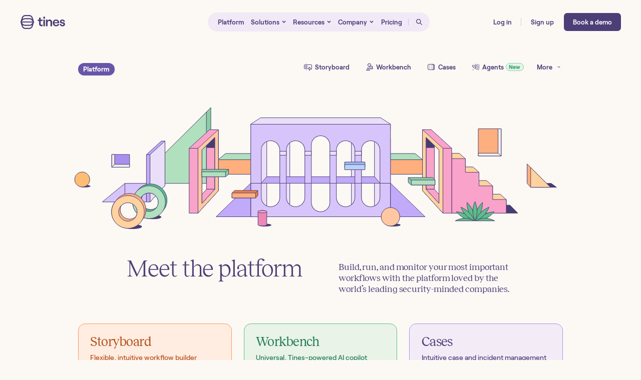

--- FILE ---
content_type: text/html; charset=utf-8
request_url: https://www.tines.com/product?ref=saaspo.com
body_size: 67668
content:
<!DOCTYPE html><html lang="en-US" class="" data-client="false" data-path="/platform/" data-is-darker-theme="false" data-color-scheme="light"><head><meta charSet="utf-8"/><meta http-equiv="x-ua-compatible" content="ie=edge"/><meta name="viewport" content="width=device-width, initial-scale=1, shrink-to-fit=no"/><link rel="preload" href="/fonts/Roobert-Regular.woff2" as="font" type="font/woff2" crossorigin="anonymous"/><link rel="preload" href="/fonts/Reckless-Regular.woff2" as="font" type="font/woff2" crossorigin="anonymous"/><link rel="preload" href="/fonts/Reckless-Light.woff2" as="font" type="font/woff2" crossorigin="anonymous"/><meta name="generator" content="Gatsby 5.14.5"/><meta data-react-helmet="true" name="viewport" content="width=device-width, initial-scale=1, shrink-to-fit=no"/><meta data-react-helmet="true" name="theme-color" content="#FCF9F5"/><meta data-react-helmet="true" name="description" content="Build, run, and monitor your most important workflows with the platform loved by the world’s leading security-minded companies."/><meta data-react-helmet="true" name="keywords" content="Tines, security workflow automation, No-Code, SOAR"/><meta data-react-helmet="true" name="title" content="Platform | Tines"/><meta data-react-helmet="true" property="og:title" content="Platform | Tines"/><meta data-react-helmet="true" property="og:description" content="Build, run, and monitor your most important workflows with the platform loved by the world’s leading security-minded companies."/><meta data-react-helmet="true" name="image" property="og:image" content="/static/tines-platform-page-cb6e4579302afb23b03bef06edaffc8b.png"/><meta data-react-helmet="true" name="twitter:card" content="summary_large_image"/><meta data-react-helmet="true" name="twitter:creator" content="tines_io"/><meta data-react-helmet="true" name="twitter:title" content="Platform | Tines"/><meta data-react-helmet="true" name="twitter:description" content="Build, run, and monitor your most important workflows with the platform loved by the world’s leading security-minded companies."/><meta data-react-helmet="true" name="twitter:image" content="/static/tines-platform-page-cb6e4579302afb23b03bef06edaffc8b.png"/><link rel="alternate" type="application/rss+xml" title="Tines Blog" href="/rss/tines-blog.xml"/><link rel="alternate" type="application/rss+xml" title="Tines self-hosting release notes" href="/rss/tines-self-hosting-release-notes.xml"/><link rel="alternate" type="application/rss+xml" title="Tines Product Updates" href="/rss/tines-product-updates.xml"/><link rel="alternate" type="application/rss+xml" title="Tines Product Updates (Full)" href="/rss/tines-product-updates-full.xml"/><link rel="alternate" type="application/rss+xml" title="Tines Library" href="/rss/tines-story-library.xml"/><style>.gatsby-image-wrapper{position:relative;overflow:hidden}.gatsby-image-wrapper picture.object-fit-polyfill{position:static!important}.gatsby-image-wrapper img{bottom:0;height:100%;left:0;margin:0;max-width:none;padding:0;position:absolute;right:0;top:0;width:100%;object-fit:cover}.gatsby-image-wrapper [data-main-image]{opacity:0;transform:translateZ(0);transition:opacity .25s linear;will-change:opacity}.gatsby-image-wrapper-constrained{display:inline-block;vertical-align:top}</style><noscript><style>.gatsby-image-wrapper noscript [data-main-image]{opacity:1!important}.gatsby-image-wrapper [data-placeholder-image]{opacity:0!important}</style></noscript><script type="module">const e="undefined"!=typeof HTMLImageElement&&"loading"in HTMLImageElement.prototype;e&&document.body.addEventListener("load",(function(e){const t=e.target;if(void 0===t.dataset.mainImage)return;if(void 0===t.dataset.gatsbyImageSsr)return;let a=null,n=t;for(;null===a&&n;)void 0!==n.parentNode.dataset.gatsbyImageWrapper&&(a=n.parentNode),n=n.parentNode;const o=a.querySelector("[data-placeholder-image]"),r=new Image;r.src=t.currentSrc,r.decode().catch((()=>{})).then((()=>{t.style.opacity=1,o&&(o.style.opacity=0,o.style.transition="opacity 500ms linear")}))}),!0);</script><title data-react-helmet="true">Platform | Tines</title><link data-react-helmet="true" rel="canonical" href="https://www.tines.com/platform/"/><link rel="sitemap" type="application/xml" href="/sitemap-index.xml"/><link rel="icon" href="/favicon-32x32.png?v=2bb9bd334e9b509b6755a6a7ac12e40e" type="image/png"/><link rel="manifest" href="/manifest.webmanifest" crossorigin="anonymous"/><link rel="apple-touch-icon" sizes="48x48" href="/icons/icon-48x48.png?v=2bb9bd334e9b509b6755a6a7ac12e40e"/><link rel="apple-touch-icon" sizes="72x72" href="/icons/icon-72x72.png?v=2bb9bd334e9b509b6755a6a7ac12e40e"/><link rel="apple-touch-icon" sizes="96x96" href="/icons/icon-96x96.png?v=2bb9bd334e9b509b6755a6a7ac12e40e"/><link rel="apple-touch-icon" sizes="144x144" href="/icons/icon-144x144.png?v=2bb9bd334e9b509b6755a6a7ac12e40e"/><link rel="apple-touch-icon" sizes="192x192" href="/icons/icon-192x192.png?v=2bb9bd334e9b509b6755a6a7ac12e40e"/><link rel="apple-touch-icon" sizes="256x256" href="/icons/icon-256x256.png?v=2bb9bd334e9b509b6755a6a7ac12e40e"/><link rel="apple-touch-icon" sizes="384x384" href="/icons/icon-384x384.png?v=2bb9bd334e9b509b6755a6a7ac12e40e"/><link rel="apple-touch-icon" sizes="512x512" href="/icons/icon-512x512.png?v=2bb9bd334e9b509b6755a6a7ac12e40e"/><link id="global-styles" rel="stylesheet" href="/static/css/styles.5fc0471fc4e6358a7f82.css"/></head><body><div id="___gatsby"><div style="outline:none" tabindex="-1" id="gatsby-focus-wrapper"><div class="lpcz8y1"><nav class="SiteNav s1fu9p80"><div class="sadpix4"><input id="site-nav-toggle" type="checkbox" aria-hidden="true" class="m1ysobqu"/><div class="sn0eqbh"></div><div class="s1jj6obu"><div class="wyjs3kx"><a title="Tines" href="/"><svg class="TinesLogo" width="91" height="28" viewBox="0 0 103 32" fill="currentColor"><title>Tines</title><path d="M42.9689 10.5676H40V13.6565H42.9689V20.4041C42.9689 23.7629 45.1282 25.6822 48.427 25.6822H50.8561V22.3534H48.8468C47.4673 22.3534 46.6576 21.5737 46.6576 20.0442V13.6565H50.8561V10.5676H46.6576V6.00928H42.9689V10.5676Z"></path><path d="M52.5751 8.19849H56.6536V4H52.5751V8.19849ZM56.4437 25.6822V10.5676H52.755V25.6822H56.4437Z"></path><path d="M62.3935 25.6822V17.4352C62.3935 15.216 63.833 13.5966 65.9023 13.5966C67.7916 13.5966 69.0511 15.036 69.0511 17.1053V25.6822H72.7398V16.3256C72.7398 12.7868 70.5206 10.3277 67.1018 10.3277C64.9426 10.3277 63.2332 11.2574 62.3935 12.9068V10.5676H58.7048V25.6822H62.3935Z"></path><path d="M85.399 20.644C85.0092 22.0835 83.7796 22.8632 81.8903 22.8632C79.5511 22.8632 77.9917 21.3038 77.7218 18.8747H88.8778C88.9078 18.5748 88.9377 18.1249 88.9377 17.6151C88.9377 14.0164 86.6586 10.3277 81.5904 10.3277C76.6422 10.3277 74.183 14.0764 74.183 18.065C74.183 22.0235 76.9421 25.9221 81.8903 25.9221C85.6089 25.9221 88.4279 23.8529 88.9977 20.644H85.399ZM81.5904 13.0867C83.7796 13.0867 85.0991 14.5262 85.2491 16.4455H77.8117C78.2016 14.1664 79.5211 13.0867 81.5904 13.0867Z"></path><path d="M96.3428 25.9221C99.8815 25.9221 102.191 24.0628 102.191 21.2138C102.191 14.3763 93.7937 17.975 93.7937 14.7062C93.7937 13.6865 94.6634 13.0867 95.9829 13.0867C97.1525 13.0867 98.442 13.8065 98.6519 15.216H102.011C101.861 12.277 99.4316 10.3277 95.8929 10.3277C92.774 10.3277 90.4649 12.1871 90.4649 14.8261C90.4649 21.2138 98.7419 18.005 98.7419 21.3638C98.7419 22.2634 97.7822 22.9832 96.3428 22.9832C94.6933 22.9832 93.5837 22.0835 93.4338 20.644H90.075C90.2549 23.8829 92.6841 25.9221 96.3428 25.9221Z"></path><path fill-rule="evenodd" clip-rule="evenodd" d="M11.8018 0C8.01458 0 4.66599 2.45749 3.53258 6.06868L0.415527 16L3.53258 25.9313C4.66599 29.5425 8.01458 32 11.8018 32H20.1981C23.9853 32 27.3339 29.5425 28.4673 25.9313L31.5844 16L28.4673 6.06868C27.3339 2.45749 23.9853 0 20.1981 0H11.8018ZM20.1982 2.49634C22.8938 2.49634 25.2772 4.24548 26.0839 6.81577L26.8481 9.25062C25.3107 7.98154 23.3639 7.26723 21.3292 7.26707L10.648 7.26679C8.62691 7.26694 6.69264 7.97168 5.16015 9.22481L5.91625 6.81577C6.72297 4.24548 9.10635 2.49634 11.8019 2.49634H20.1982ZM5.73674 12.1986L3.79587 14.7519L28.1811 14.7519L26.2404 12.1989C25.0741 10.6646 23.2571 9.76356 21.329 9.76341H10.5898C8.68349 9.78153 6.89125 10.6798 5.73674 12.1986ZM28.1771 17.2482L26.2403 19.7989C25.0739 21.3349 23.2555 22.237 21.326 22.2368L10.6509 22.2366C8.72137 22.2367 6.90298 21.3346 5.73661 19.7986L3.79996 17.2482L28.1771 17.2482ZM5.9161 25.1842C6.72282 27.7545 9.1062 29.5037 11.8018 29.5037H20.1981C22.8936 29.5037 25.277 27.7545 26.0837 25.1842L26.8485 22.7476C25.3104 24.0182 23.3622 24.7333 21.3258 24.7332L10.651 24.7329C8.6283 24.7331 6.69244 24.0274 5.15921 22.7727L5.9161 25.1842Z"></path></svg></a></div></div><div class="e13ssh3j"><div class="r1q63jot"><a class="Button s151woyz byd02ej" type="button" href="/book-a-demo/" style="width:auto"><span class="ButtonInner transparent b1cqpofj" style="--b1cqpofj-0:.5em;--b1cqpofj-1:.75em;--b1cqpofj-2:var(--ac, #8d75e6);--b1cqpofj-3:var(--ac, inherit);--b1cqpofj-4:var(--ac10, undefined);--b1cqpofj-5:#6956a8;--b1cqpofj-8:0 1em"><span class="bq638be">Book a demo</span></span></a><a class="Button byd02ej" href="https://login.tines.com" style="width:auto"><span class="ButtonInner transparent b1cqpofj" style="--b1cqpofj-0:.5em;--b1cqpofj-1:.75em;--b1cqpofj-2:var(--ac, #8d75e6);--b1cqpofj-3:var(--ac, inherit);--b1cqpofj-4:var(--ac10, undefined);--b1cqpofj-5:#6956a8;--b1cqpofj-8:0 1em"><span class="bq638be">Log in</span></span></a><a class="Button byd02ej" href="https://login.tines.com/signup" style="width:auto"><span class="ButtonInner transparent b1cqpofj" style="--b1cqpofj-0:.5em;--b1cqpofj-1:.75em;--b1cqpofj-2:var(--ac, #8d75e6);--b1cqpofj-3:var(--ac, inherit);--b1cqpofj-4:var(--ac10, undefined);--b1cqpofj-5:#6956a8;--b1cqpofj-8:0 1em"><span class="bq638be">Sign up</span></span></a><b><i></i></b></div><div class="s151woyz c7bodho"><a class="Button byd02ej" name="book-a-demo" type="button" href="/book-a-demo/" style="width:8.75em"><span class="ButtonInner filled b1cqpofj" color="white" width="8.75em" style="--b1cqpofj-0:.5em;--b1cqpofj-1:.75em;--b1cqpofj-2:white;--b1cqpofj-3:white;--b1cqpofj-4:rgba(255,255,255,0.1);--b1cqpofj-5:white;--b1cqpofj-8:0 1em"><span class="bq638be">Book a demo</span></span></a></div><a class="m1imk8mu" href="/search/"><svg class="Icon SearchIcon" width="12" height="12" viewBox="0 0 12 12" fill="currentColor"><path fill-rule="evenodd" clip-rule="evenodd" d="M8.11345 4.72339C8.11345 6.59567 6.59567 8.11345 4.72339 8.11345C2.85111 8.11345 1.33333 6.59567 1.33333 4.72339C1.33333 2.85111 2.85111 1.33333 4.72339 1.33333C6.59567 1.33333 8.11345 2.85111 8.11345 4.72339ZM7.55849 8.50166C6.76887 9.0951 5.7872 9.44679 4.72339 9.44679C2.11474 9.44679 0 7.33205 0 4.72339C0 2.11474 2.11474 0 4.72339 0C7.33205 0 9.44679 2.11474 9.44679 4.72339C9.44679 5.78739 9.09498 6.76922 8.50135 7.5589L11.8076 10.8651C12.0679 11.1255 12.0679 11.5476 11.8076 11.8079C11.5472 12.0683 11.1251 12.0683 10.8648 11.8079L7.55849 8.50166Z"></path></svg></a><label for="site-nav-toggle" class="mhl4efu"><svg class="menu" width="18" height="17" viewBox="0 0 18 17" fill="none" stroke="currentColor" stroke-width="1.5" stroke-linecap="round"><path d="M3 3.5H15"></path><path d="M3 8.5H15"></path><path d="M3 13.5H15"></path></svg><svg class="close" width="18" height="17" viewBox="0 0 18 17" fill="none" stroke="currentColor" stroke-width="1.5" stroke-linecap="round"><path d="M15 2.5L3 14.5M3 2.5L15 14.5"></path></svg></label></div><div id="navBarSlot" class="m1qwem6a"><div class="n1ugx7rw"><div class="n1l29imn"><div class="n2po2ee"><label class="nrl6nth"><a aria-current="page" class="" href="/platform/"><span>Platform</span></a></label></div><div class="n2po2ee"><input id="site-nav-menu-2-toggle" type="checkbox" class="s805u14"/><label for="site-nav-menu-2-toggle" class="nrl6nth"><span><span>Solutions</span><svg width="8" height="6" viewBox="0 0 8 6" fill="none" class="cdky2ql"><path d="M1 1L4 4L7 1" stroke="currentColor" stroke-width="1.5"></path></svg></span><svg width="16" height="8" viewBox="0 0 16 8" fill="none" class="sfseyc8"><path d="M7.29289 1.70711L1 8H15L8.70711 1.70711C8.31658 1.31658 7.68342 1.31658 7.29289 1.70711Z" fill="#d6edd9"></path><path d="M1.70328 8.00057H0.289062L0.290292 7.99934L0.304248 7.98538L0.33224 7.95739L0.346276 7.94336L0.360338 7.9293L0.374426 7.91521L0.38854 7.90109L0.502367 7.78727L0.559873 7.72976L0.574309 7.71532L0.588769 7.70086L0.61776 7.67187L0.63229 7.65734L0.646843 7.64279L0.661419 7.62821L0.676018 7.61362L0.690639 7.59899L0.705283 7.58435L0.719948 7.56968L0.734636 7.555L0.852912 7.43672L0.912549 7.37708L0.972504 7.31713L1.09333 7.1963L1.10852 7.18112L1.12372 7.16591L1.15418 7.13545L1.16943 7.1202L1.18471 7.10493L1.2 7.08964L1.2153 7.07433L1.2767 7.01294L1.33834 6.95129L1.40024 6.88939L1.43127 6.85836L1.44681 6.84282L1.46237 6.82726L1.49352 6.79611L1.52472 6.76491L1.55598 6.73365L1.57163 6.718L1.58729 6.70234L1.60297 6.68667L1.61865 6.67098L1.63435 6.65528L1.65006 6.63957L1.66579 6.62385L1.68152 6.60811L1.71303 6.5766L1.7288 6.56083L1.74458 6.54505L1.77618 6.51345L1.8395 6.45013L1.85536 6.43427L1.87122 6.41841L1.90299 6.38665L1.91888 6.37075L1.93479 6.35485L1.9507 6.33893L1.96662 6.32301L2.22248 6.06715L2.23853 6.0511L2.25459 6.03505L2.28672 6.00292L2.30279 5.98684L2.31887 5.97076L2.33496 5.95468L2.35105 5.93859L2.47993 5.8097L2.49606 5.79357L2.51219 5.77744L2.52833 5.76131L2.54446 5.74517L2.56061 5.72903L2.57675 5.71288L2.60905 5.68059L2.6252 5.66443L2.64135 5.64828L2.67366 5.61597L2.70599 5.58365L2.72215 5.56749L2.73831 5.55132L2.75448 5.53516L2.77064 5.51899L2.80297 5.48666L2.86764 5.42199L2.93231 5.35733L2.99695 5.29268L3.06158 5.22805L3.12617 5.16347L3.25519 5.03444L3.2713 5.01833L3.28741 5.00222L3.31961 4.97002L3.35179 4.93784L3.38395 4.90568L3.51236 4.77727L3.52838 4.76125L3.5444 4.74524L3.57641 4.71323L3.64033 4.6493L3.65629 4.63334L3.67225 4.61738L3.70413 4.5855L3.76779 4.52184L3.79956 4.49007L3.81543 4.4742L3.8313 4.45834L3.84715 4.44249L3.86299 4.42664L3.87882 4.41081L3.89464 4.39499L3.91045 4.37918L3.92625 4.36338L3.94204 4.34759L3.95782 4.33182L3.97358 4.31605L3.98934 4.3003L4.02081 4.26882L4.03653 4.2531L4.05224 4.2374L4.06793 4.2217L4.08361 4.20602L4.11494 4.1747L4.14621 4.14342L4.16183 4.12781L4.17743 4.1122L4.2086 4.08104L4.23971 4.04993L4.25524 4.03439L4.27076 4.01887L4.33269 3.95694L4.34813 3.9415L4.36356 3.92607L4.39437 3.89526L4.40975 3.87988L4.42512 3.86451L4.4558 3.83383L4.48642 3.80321L4.51697 3.77266L4.57786 3.71177L4.6082 3.68144L4.62334 3.66629L4.63846 3.65117L4.69877 3.59086L4.7138 3.57583L4.72881 3.56082L4.7438 3.54583L4.75877 3.53086L4.9955 3.29413L5.0247 3.26493L5.03927 3.25037L5.05381 3.23582L5.06833 3.2213L5.08283 3.20681L5.0973 3.19233L5.11175 3.17788L5.12618 3.16346L5.14058 3.14905L5.15496 3.13467L5.16931 3.12032L5.18364 3.10599L5.19795 3.09168L5.21223 3.0774L5.22648 3.06315L5.24072 3.04892L5.25492 3.03471L5.2691 3.02053L5.28326 3.00638L5.31149 2.97814L5.33962 2.95002L5.36764 2.92199L5.39556 2.89408L5.45106 2.83857L5.47865 2.81098L5.4924 2.79723L5.50613 2.7835L5.51982 2.76981L5.53349 2.75614L5.54713 2.7425L5.56074 2.72889L5.61489 2.67474L5.64179 2.64784L5.66857 2.62107L5.72176 2.56787L5.73498 2.55465L5.74817 2.54146L5.76133 2.5283L5.77446 2.51518L5.78755 2.50208L5.80062 2.48902L5.81365 2.47598L5.82665 2.46298L5.85255 2.43708L5.86546 2.42418L5.87833 2.41131L5.90397 2.38566L5.92948 2.36015L5.94218 2.34745L5.95486 2.33478L5.96749 2.32214L5.9801 2.30954L6.0052 2.28443L6.0177 2.27193L6.03017 2.25947L6.0426 2.24704L6.05499 2.23464L6.07968 2.20995L6.09197 2.19766L6.10422 2.18541L6.11644 2.17319L6.12862 2.16101L6.14077 2.14886L6.15288 2.13675L6.17699 2.11264L6.22477 2.06486L6.27195 2.01768L6.45449 1.83515L6.62661 1.66303L6.637 1.65263L6.64736 1.64228L6.65767 1.63197L6.66793 1.6217L6.67815 1.61148L6.68833 1.6013L6.69847 1.59117L6.70855 1.58108L6.78765 1.50198L6.79733 1.4923L6.80697 1.48266L6.81656 1.47307L6.8261 1.46353L6.86381 1.42582L6.93695 1.35268C7.52367 0.765958 8.47198 0.769277 9.05683 1.35412L15.7033 8.00057H14.2891L8.34972 2.06123C8.15352 1.86503 7.83838 1.86547 7.64406 2.05979L7.63508 2.06876L7.62606 2.07779L7.61699 2.08686L7.60787 2.09598L7.58949 2.11436L7.58023 2.12362L7.57092 2.13293L7.56156 2.14229L7.55216 2.15169L7.54271 2.16114L7.53321 2.17064L7.52366 2.18018L7.51408 2.18977L7.49476 2.20909L7.33371 2.37013L7.16159 2.54225L7.11691 2.58694L7.09433 2.60952L7.08298 2.62087L7.07159 2.63226L6.97906 2.72479L6.93188 2.77197L6.91999 2.78386L6.90806 2.79578L6.8961 2.80775L6.8841 2.81975L6.85999 2.84386L6.84788 2.85597L6.83573 2.86812L6.78679 2.91706L6.7621 2.94175L6.73727 2.96657L6.71231 2.99154L6.69977 3.00407L6.6872 3.01664L6.6746 3.02925L6.66196 3.04188L6.64929 3.05456L6.63659 3.06726L6.62385 3.08L6.61108 3.09277L6.59827 3.10557L6.58543 3.11841L6.57256 3.13128L6.55966 3.14419L6.54672 3.15712L6.53376 3.17009L6.52076 3.18309L6.50772 3.19612L6.48156 3.22228L6.46844 3.23541L6.45528 3.24857L6.42887 3.27498L6.40233 3.30152L6.38902 3.31483L6.37567 3.32817L6.15817 3.54568L6.13047 3.57338L6.11658 3.58727L6.10266 3.60118L6.08872 3.61513L6.07475 3.6291L6.06075 3.6431L6.04672 3.65712L5.93359 3.77025L5.87642 3.82743L5.86206 3.84178L5.84769 3.85616L5.83328 3.87056L5.81886 3.88499L5.80441 3.89944L5.78993 3.91391L5.77544 3.92841L5.76092 3.94293L5.7026 4.00124L5.68797 4.01588L5.67331 4.03053L5.65864 4.04521L5.64393 4.05991L5.62921 4.07463L5.61447 4.08938L5.58492 4.11893L5.57011 4.13374L5.55528 4.14857L5.54043 4.16342L5.52556 4.17829L5.51067 4.19318L5.49576 4.20809L5.46588 4.23797L5.45091 4.25294L5.43592 4.26793L5.42091 4.28294L5.40588 4.29797L5.39083 4.31302L5.37576 4.32809L5.36067 4.34317L5.34557 4.35828L5.28496 4.41888L5.25455 4.44929L5.22407 4.47977L5.20881 4.49504L5.19353 4.51032L5.17823 4.52562L5.16291 4.54094L5.13223 4.57162L5.10148 4.60237L5.03979 4.66405L5.00886 4.69499L4.99337 4.71048L4.97787 4.72598L4.96235 4.7415L4.94681 4.75703L4.93126 4.77258L4.9157 4.78814L4.85332 4.85053L4.79072 4.91313L4.77504 4.92881L4.75934 4.9445L4.72792 4.97593L4.21947 5.48438L4.15531 5.54853L4.13926 5.56459L4.1232 5.58065L4.09106 5.61279L4.0589 5.64495L4.02672 5.67713L3.99452 5.70933L3.97841 5.72544L3.9623 5.74155L3.83327 5.87057L3.81713 5.88672L3.80098 5.90286L3.78484 5.91901L3.76868 5.93516L3.73638 5.96747L3.72022 5.98363L3.70406 5.99978L3.6879 6.01595L3.67174 6.03211L3.65558 6.04827L3.63941 6.06443L3.62325 6.0806L3.60708 6.09676L3.57475 6.1291L3.51008 6.19377L3.44542 6.25843L3.42925 6.27459L3.41309 6.29075L3.38077 6.32307L3.31615 6.38769L3.3 6.40384L3.28386 6.41999L3.25157 6.45228L3.2193 6.48455L3.18704 6.51681L3.15479 6.54906L3.13867 6.56517L3.12256 6.58129L3.10645 6.59739L3.09035 6.6135L3.07425 6.6296L3.05815 6.64569L2.99382 6.71002L2.96169 6.74215L2.94564 6.75821L2.92958 6.77426L2.8975 6.80634L2.88147 6.82238L2.86544 6.8384L2.84943 6.85442L2.83342 6.87043L2.80142 6.90243L2.78543 6.91842L2.76945 6.9344L2.75347 6.95037L2.73751 6.96634L2.72155 6.9823L2.7056 6.99825L2.68966 7.01419L2.67373 7.03012L2.54661 7.15724L2.42014 7.28371L2.40438 7.29947L2.38863 7.31522L2.37289 7.33095L2.35717 7.34668L2.2944 7.40945L2.27874 7.42511L2.26309 7.44076L2.24745 7.45639L2.23183 7.47202L2.21622 7.48763L2.20062 7.50322L2.18504 7.5188L2.16948 7.53437L2.15392 7.54992L2.13838 7.56546L2.10735 7.5965L2.09185 7.612L2.07637 7.62748L2.0609 7.64294L2.04545 7.65839L2.03002 7.67383L2.0146 7.68925L1.9838 7.72004L1.95307 7.75077L1.93773 7.76611L1.92241 7.78144L1.9071 7.79674L1.89181 7.81203L1.87654 7.82731L1.86129 7.84256L1.83083 7.87302L1.80044 7.90341L1.77012 7.93373L1.75499 7.94886L1.73987 7.96397L1.70328 8.00057Z" fill="#b0e0bd"></path></svg></label><div data-positioner="true" class="s1fh1t8s"><div class="spzay5d"><section class="s1v4d1ya srhwvmk"><div class="sraejc9"><header class="shs4k7k"><h3 class="s163fuqa">Solutions</h3></header><div class="two-split vj6ewvl"><a class="lun49z2" href="/solutions/products/"><div class="lfq5v8q"><div class="s14wxqpk"><div class="i14niwny"><svg width="18" height="18" viewBox="0 0 18 18" fill="currentColor"><circle opacity="0.2" cx="10" cy="10.5" r="2"></circle><path fill-rule="evenodd" clip-rule="evenodd" d="M10 4C10 4.55228 9.55228 5 9 5C8.44772 5 8 4.55228 8 4C8 3.44772 8.44772 3 9 3C9.55228 3 10 3.44772 10 4ZM11 4C11 4.93192 10.3626 5.71497 9.5 5.93699V7.05001C10.6411 7.28164 11.5 8.29052 11.5 9.5C11.5 9.82243 11.439 10.1306 11.3278 10.4136L12.8783 11.3439C13.1982 11.1268 13.5843 11 14 11C15.1046 11 16 11.8954 16 13C16 14.1046 15.1046 15 14 15C12.8954 15 12 14.1046 12 13C12 12.6797 12.0753 12.377 12.2092 12.1086L10.7827 11.2527C10.3292 11.714 9.69798 12 9 12C8.30202 12 7.67085 11.714 7.2173 11.2527L5.79085 12.1086C5.9247 12.377 6 12.6797 6 13C6 14.1046 5.10457 15 4 15C2.89543 15 2 14.1046 2 13C2 11.8954 2.89543 11 4 11C4.41571 11 4.80179 11.1268 5.12167 11.3439L6.67219 10.4136C6.56104 10.1306 6.5 9.82243 6.5 9.5C6.5 8.29052 7.35888 7.28164 8.5 7.05001V5.93699C7.63739 5.71497 7 4.93192 7 4C7 2.89543 7.89543 2 9 2C10.1046 2 11 2.89543 11 4ZM7.5 9.5C7.5 8.67157 8.17157 8 9 8C9.82843 8 10.5 8.67157 10.5 9.5C10.5 10.3284 9.82843 11 9 11C8.17157 11 7.5 10.3284 7.5 9.5ZM5 13C5 13.5523 4.55228 14 4 14C3.44772 14 3 13.5523 3 13C3 12.4477 3.44772 12 4 12C4.55228 12 5 12.4477 5 13ZM14 14C14.5523 14 15 13.5523 15 13C15 12.4477 14.5523 12 14 12C13.4477 12 13 12.4477 13 13C13 13.5523 13.4477 14 14 14Z"></path></svg></div><div><h4>By product</h4><p>Connect Tines to any of your favorite products. If it offers an API, Tines connects with it.</p></div></div></div><div class="s1urjlnz"><img src="[data-uri]" width="61" height="63"/></div></a><a class="lun49z2" href="/professional-services/"><div class="lfq5v8q"><div class="s14wxqpk"><div class="i14niwny"><svg width="18" height="18" viewBox="0 0 18 18" fill="currentColor"><path opacity="0.4" d="M4.99999 11.5H14.5L15.5 13H4.29767L4.99999 11.5Z"></path><path opacity="0.2" fill-rule="evenodd" clip-rule="evenodd" d="M9 5C6.5 5.5 5.59286 6.65514 5 9.5C4.88532 10.0503 4.43654 10.3214 4.18088 10.4337C4.07671 10.4794 4 10.5794 4 10.6932V11.5H3.5C3.22386 11.5 3 11.2761 3 11V10.618C3 10.2393 3.23403 9.91313 3.50753 9.65109C3.9287 9.24755 4.08148 8.69145 4.30596 7.87436L4.30596 7.87434L4.30597 7.87432C4.36392 7.66339 4.42664 7.43507 4.5 7.1875C5 5.5 7 5 9 5ZM14.3417 11.5737C14.4129 11.5659 14.4846 11.558 14.5567 11.55C14.8093 11.5219 15 11.3081 15 11.0539V10.618C15 10.2393 14.7664 9.91284 14.4918 9.65192C14.0608 9.24229 13.9034 8.67536 13.6708 7.83756C13.6151 7.63693 13.5551 7.42076 13.486 7.1875C12.986 5.5 11 5 9 5C7.14155 5.86453 6.53649 8.91003 6.41547 10.0798C6.39754 10.2532 6.28592 10.3599 6.18289 10.4223C6.08312 10.4828 6 10.5828 6 10.6995V11.5H5.63902C5.24938 11.5 4.89522 11.7263 4.73154 12.0799L3.80553 14.0803C3.72907 14.2455 3.8491 14.4344 4.0311 14.4353L13.6797 14.4854C14.8812 14.4916 15.6021 13.1531 14.9355 12.1533L14.7969 11.9453C14.6841 11.7762 14.5246 11.6482 14.3417 11.5737Z"></path><path fill-rule="evenodd" clip-rule="evenodd" d="M7.49999 2C7.22385 2 6.99999 2.22386 6.99999 2.5C6.99999 2.77614 7.22385 3 7.49999 3H7.99999C8.27613 3 8.49999 3.22386 8.49999 3.5V3.69098C8.49999 3.86165 8.36164 4 8.19097 4C8.07392 4 7.96692 4.06613 7.91458 4.17082L7.71301 4.57396C7.11114 4.6476 6.52674 4.78158 6.00276 4.99917C5.09731 5.37516 4.33904 6.01807 4.03463 7.04546C3.95861 7.30203 3.89644 7.52642 3.84052 7.72827L3.84052 7.72828C3.75658 8.03126 3.68671 8.28346 3.60515 8.51755C3.47745 8.88408 3.34874 9.11367 3.16374 9.28947C2.85865 9.5794 2.49999 10.0299 2.49999 10.618V11.0586C2.49999 11.3785 2.65157 11.6681 2.89151 11.8519L2.34839 12.6122C1.71572 13.498 2.20905 14.7351 3.28792 14.8795C6.98021 15.3735 11.0198 15.3735 14.7121 14.8795C15.7909 14.7351 16.2843 13.498 15.6516 12.6122L15.1057 11.848C15.3469 11.6644 15.5 11.3742 15.5 11.0525V10.618C15.5 10.0298 15.1406 9.57964 14.8384 9.29006C14.6561 9.11545 14.5302 8.8871 14.4047 8.51976C14.3272 8.29278 14.2614 8.05243 14.1829 7.76596C14.1251 7.55512 14.0605 7.31931 13.9794 7.04546C13.6746 6.01685 12.9116 5.37434 12.0035 4.99888C11.4773 4.78128 10.8905 4.64733 10.2869 4.57376L10.0854 4.17082C10.0331 4.06613 9.92605 4 9.80901 4C9.63834 4 9.49999 3.86165 9.49999 3.69098V3.5C9.49999 3.22386 9.72385 3 9.99999 3H10.5C10.7761 3 11 2.77614 11 2.5C11 2.22386 10.7761 2 10.5 2H7.49999ZM6.38626 5.92271C5.67372 6.21859 5.18902 6.66943 4.99343 7.32954C4.93092 7.54052 4.87331 7.74765 4.81817 7.94591L4.81816 7.94595L4.81816 7.94597C4.72548 8.27921 4.63978 8.58737 4.54948 8.84656C4.39725 9.28348 4.20189 9.68244 3.8526 10.0144C3.60854 10.2463 3.49999 10.4487 3.49999 10.618V11.0568C3.5821 11.0664 3.66401 11.0758 3.74575 11.0849C3.85525 11.0591 3.96982 11.0514 4.08491 11.0636C6.00082 11.2672 7.46193 11.371 8.91426 11.3749C9.2709 11.3741 9.62986 11.369 9.99233 11.3596C11.1622 11.3237 12.3956 11.2251 13.9151 11.0636C14.0212 11.0524 14.1269 11.058 14.2285 11.0792C14.3186 11.0701 14.4091 11.0607 14.5 11.0512V10.618C14.5 10.4487 14.3913 10.2466 14.1465 10.0121C13.7989 9.679 13.6073 9.27889 13.4584 8.84303C13.3741 8.59616 13.2926 8.30035 13.2048 7.98137L13.2047 7.98132L13.2047 7.98129C13.147 7.77161 13.0865 7.55192 13.0206 7.32954C12.8254 6.67065 12.3384 6.21941 11.6214 5.923C10.8939 5.62217 9.96726 5.5 8.99999 5.5C8.0327 5.5 7.10996 5.62219 6.38626 5.92271ZM3.16212 13.1935L3.93496 12.1115C5.62494 12.2909 7.24618 12.3786 8.9142 12.3749C9.27965 12.3758 9.64458 12.3707 10.0156 12.3594C11.3043 12.3261 12.6347 12.24 14.0576 12.1012L14.8379 13.1935C15.0636 13.5095 14.8587 13.8509 14.5794 13.8883C10.9752 14.3706 7.02481 14.3706 3.42055 13.8883C3.14126 13.8509 2.93636 13.5095 3.16212 13.1935Z"></path></svg></div><div><h4>Professional services</h4><p>Accelerate your time to value, and increase your lifetime value with Tines.</p></div></div></div><div class="s1urjlnz"><img src="[data-uri]" width="40" height="67"/></div></a></div></div><div class="sraejc9"><header class="shs4k7k"><h3 class="s163fuqa">By team</h3></header><div class="smqxjt7"><div class="l73iwau"><a href="/solutions/security/"><svg width="18" height="18" viewBox="0 0 18 18" fill="none"><path opacity="0.2" d="M8.67157 4.5H5.5V10.8431C5.5 11.904 5.92143 12.9214 6.67157 13.6716L10.2929 17.2929C10.6834 17.6834 11.3166 17.6834 11.7071 17.2929L15.3284 13.6716C16.0786 12.9214 16.5 11.904 16.5 10.8431V4.5H13.3284C12.798 4.5 12.2893 4.28929 11.9142 3.91421L11 3L10.0858 3.91421C9.71071 4.28929 9.20201 4.5 8.67157 4.5Z" fill="currentColor"></path><path fill-rule="evenodd" clip-rule="evenodd" d="M9.35355 1.64646L9 1.29291L8.64645 1.64646L7.73223 2.56067C7.45093 2.84198 7.0694 3.00001 6.67157 3.00001H3.5H3V3.50001V9.84316C3 11.0366 3.47411 12.1812 4.31802 13.0251L7.93934 16.6465C8.52513 17.2322 9.47487 17.2322 10.0607 16.6465L13.682 13.0251C14.5259 12.1812 15 11.0366 15 9.84316V8.83335L14 9.50001V9.84316C14 10.7714 13.6313 11.6617 12.9749 12.318L9.35355 15.9394C9.15829 16.1346 8.84171 16.1346 8.64645 15.9394L5.02513 12.318C4.36875 11.6617 4 10.7714 4 9.84316V4.00001H6.67157C7.33461 4.00001 7.9705 3.73662 8.43934 3.26778L9 2.70712L9.56066 3.26778C10.0295 3.73662 10.6654 4.00001 11.3284 4.00001H11.7L12.9 3.00001H11.3284C10.9306 3.00001 10.5491 2.84198 10.2678 2.56067L9.35355 1.64646Z" fill="currentColor"></path><path d="M3.5 9.5C5 9.5 5.8041 9.28571 7 8C7 8.71429 7 9.5 7 10.5C7.81093 10.5 9 10.5 9.9795 9.42857C10.1124 10.8571 9.6606 13.9714 6.79044 15" stroke="currentColor"></path><path d="M13.4393 4.16896C12.1094 4.89062 11.2342 6.6875 12.3123 7.79688C13.2905 8.80341 15.5 7.79688 15.8281 5.96875C16.0802 4.56426 15.5047 2.86759 15.0916 2C14.875 2.65625 14.503 3.59176 13.4393 4.16896Z" stroke="currentColor"></path></svg><span>Security</span></a><a href="/solutions/it-operations/"><svg width="18" height="18" viewBox="0 0 18 18" fill="none"><path d="M3.5 3C3.5 2.72386 3.72386 2.5 4 2.5H14C14.2761 2.5 14.5 2.72386 14.5 3V10.5H3.5V3Z" stroke="currentColor"></path><rect opacity="0.4" x="5" y="3" width="6" height="6" fill="currentColor"></rect><rect opacity="0.4" x="4" y="12" width="1" height="1" fill="currentColor"></rect><rect opacity="0.4" x="6" y="12" width="1" height="1" fill="currentColor"></rect><rect opacity="0.4" x="7" y="13" width="1" height="1" fill="currentColor"></rect><rect opacity="0.4" x="7" y="11" width="1" height="1" fill="currentColor"></rect><rect opacity="0.4" x="6" y="14" width="3" height="1" fill="currentColor"></rect><path opacity="0.4" d="M12 12H13.6042L14 14H12V12Z" fill="currentColor"></path><rect opacity="0.4" x="10" y="14" width="1" height="1" fill="currentColor"></rect><rect opacity="0.4" x="5" y="13" width="1" height="1" fill="currentColor"></rect><rect opacity="0.4" x="5" y="11" width="1" height="1" fill="currentColor"></rect><rect opacity="0.4" x="4" y="14" width="1" height="1" fill="currentColor"></rect><rect opacity="0.4" x="10" y="12" width="1" height="1" fill="currentColor"></rect><rect opacity="0.4" x="8" y="12" width="1" height="1" fill="currentColor"></rect><rect opacity="0.4" x="9" y="13" width="1" height="1" fill="currentColor"></rect><rect opacity="0.4" x="9" y="11" width="1" height="1" fill="currentColor"></rect><path d="M1.91308 14.8419L3.36038 10.5H14.6396L16.0869 14.8419C16.1948 15.1657 15.9539 15.5 15.6126 15.5H2.38743C2.04615 15.5 1.80516 15.1657 1.91308 14.8419Z" stroke="currentColor"></path><rect x="12" y="8" width="1" height="1" fill="currentColor"></rect><rect x="6" y="4" width="2" height="1" fill="currentColor"></rect></svg><span>IT operations</span></a><a href="/solutions/infrastructure/"><svg width="18" height="18" viewBox="0 0 18 18" fill="none"><circle opacity="0.5" cx="5.5" cy="15.5" r="1" stroke="currentColor"></circle><circle opacity="0.5" cx="15.5" cy="15.5" r="1" stroke="currentColor"></circle><rect x="0.5" y="11.5" width="17" height="2" rx="1" stroke="currentColor"></rect><circle cx="2.5" cy="15.5" r="1.5" fill="currentColor"></circle><circle cx="12.5" cy="15.5" r="1.5" fill="currentColor"></circle><rect x="3" y="7.5" width="4" height="4" rx="0.5" stroke="currentColor"></rect><rect x="7" y="7.5" width="4" height="4" rx="0.5" stroke="currentColor"></rect><rect opacity="0.3" x="4.5" y="3" width="5" height="5" rx="1" fill="currentColor"></rect><rect opacity="0.3" x="6.5" y="7" width="5" height="5" rx="1" fill="currentColor"></rect><rect x="11" y="7.5" width="4" height="4" rx="0.5" stroke="currentColor"></rect><rect x="5" y="3.5" width="4" height="4" rx="0.5" stroke="currentColor"></rect><rect x="9" y="3.5" width="4" height="4" rx="0.5" stroke="currentColor"></rect></svg><span>Infrastructure</span></a><a href="/solutions/engineering/"><svg width="18" height="18" viewBox="0 0 18 18" fill="none"><circle opacity="0.3" cx="9.5" cy="8.5" r="4.5" fill="currentColor"></circle><circle cx="9" cy="8" r="5.5" stroke="currentColor"></circle><rect x="3.5" y="13.5" width="11" height="2" rx="1" stroke="currentColor"></rect><path d="M3 5.22727C4.5 5.22727 5 4.63636 5 3C5 4.63636 5.5 5.22727 7 5.22727C5.5 5.22727 5 6.86364 5 8.5C5 6.86364 4.5 5.22727 3 5.22727Z" stroke="currentColor" stroke-linecap="round" stroke-linejoin="round"></path><path d="M9 7H11M10 6V8.5" stroke="currentColor" stroke-linecap="round"></path></svg><span>Engineering</span></a><a href="/solutions/product/"><svg width="18" height="18" viewBox="0 0 18 18" fill="none"><path d="M14.75 9.75C14.75 13.2082 12.1916 15.5 9 15.5C5.80844 15.5 3.25 13.2082 3.25 9.75C3.25 7.78203 3.91781 5.6917 4.99455 4.10211C6.07811 2.50245 7.50738 1.5 9 1.5C10.4926 1.5 11.9219 2.50245 13.0054 4.10211C14.0822 5.6917 14.75 7.78203 14.75 9.75Z" stroke="currentColor"></path><circle opacity="0.5" cx="11.5" cy="11.5" r="2.5" fill="currentColor"></circle><path opacity="0.5" d="M11.5 2.875L9.625 4.75L10.875 6L9 7.875" stroke="currentColor"></path><circle opacity="0.5" cx="5.875" cy="5.375" r="1.875" fill="currentColor"></circle></svg><span>Product</span></a></div><div class="szbqmbb s1urjlnz"><img src="/static/SolutionByTeamsIconInNav-0b5935472bfcd4b4f2119b50583c8a8e.svg" width="88" height="61"/></div></div></div><div class="sraejc9"><header class="shs4k7k"><h3 class="s163fuqa">Tines for</h3></header><div class="vj6ewvl"><a class="lun49z2" href="/partners/"><div class="lfq5v8q"><div class="s14wxqpk"><div class="i14niwny"><svg width="18" height="18" viewBox="0 0 18 18" fill="currentColor"><path opacity="0.5" fill-rule="evenodd" clip-rule="evenodd" d="M9 7.3411C8.68408 7.81626 8.5 8.38663 8.5 9C8.5 10.6569 9.84315 12 11.5 12C13.1569 12 14.5 10.6569 14.5 9C14.5 7.34315 13.1569 6 11.5 6C11.1864 6 10.8841 6.04811 10.6 6.13736C10.1812 5.53874 9.6347 5.03607 9 4.66891C9.73543 4.24349 10.5893 4 11.5 4C14.2614 4 16.5 6.23858 16.5 9C16.5 11.7614 14.2614 14 11.5 14C8.73858 14 6.5 11.7614 6.5 9C6.5 7.93527 6.8328 6.94828 7.40005 6.13736C8.0614 6.34509 8.62405 6.77567 9 7.3411Z"></path><path fill-rule="evenodd" clip-rule="evenodd" d="M6.5 14.63C7.39694 14.63 8.24625 14.4198 9 14.0457C9.75374 14.4198 10.6031 14.63 11.5 14.63C14.6094 14.63 17.13 12.1094 17.13 9C17.13 5.89063 14.6094 3.37 11.5 3.37C10.6031 3.37 9.75374 3.58018 8.99999 3.95427C8.24625 3.58018 7.39694 3.37 6.5 3.37C3.39063 3.37 0.869995 5.89063 0.869995 9C0.869995 12.1094 3.39063 14.63 6.5 14.63ZM1.875 9C1.875 6.44568 3.94568 4.375 6.5 4.375C9.05431 4.375 11.125 6.44568 11.125 9C11.125 9.88159 10.8783 10.7056 10.4503 11.4067C10.0575 11.2351 9.71489 10.9703 9.45036 10.6402C9.72087 10.1546 9.875 9.59529 9.875 9C9.875 7.13603 8.36396 5.625 6.5 5.625C4.63603 5.625 3.125 7.13603 3.125 9C3.125 10.864 4.63603 12.375 6.5 12.375C6.75785 12.375 7.00894 12.3461 7.25022 12.2913C7.53898 12.6636 7.87559 12.997 8.25081 13.2821C7.71077 13.5032 7.11961 13.625 6.5 13.625C3.94568 13.625 1.875 11.5543 1.875 9ZM11.5 11.625C11.3989 11.625 11.2991 11.6193 11.2009 11.6081C11.6304 10.8357 11.875 9.94644 11.875 9C11.875 8.05356 11.6304 7.16425 11.2009 6.39185C11.2991 6.38072 11.3989 6.375 11.5 6.375C12.9497 6.375 14.125 7.55025 14.125 9C14.125 10.4497 12.9497 11.625 11.5 11.625ZM11.5 5.625C11.2421 5.625 10.991 5.65391 10.7498 5.70868C10.461 5.33637 10.1244 5.00303 9.74918 4.71788C10.2892 4.49684 10.8804 4.375 11.5 4.375C14.0543 4.375 16.125 6.44568 16.125 9C16.125 11.5543 14.0543 13.625 11.5 13.625C8.94568 13.625 6.875 11.5543 6.875 9C6.875 8.1184 7.12165 7.29442 7.54973 6.5933C7.94246 6.76484 8.2851 7.02969 8.54963 7.35984C8.27912 7.84541 8.125 8.40471 8.125 9C8.125 10.864 9.63603 12.375 11.5 12.375C13.364 12.375 14.875 10.864 14.875 9C14.875 7.13603 13.364 5.625 11.5 5.625ZM6.5 6.375C6.60112 6.375 6.70092 6.38071 6.79907 6.39185C6.36961 7.16425 6.125 8.05355 6.125 9C6.125 9.94643 6.36961 10.8357 6.79907 11.6081C6.70092 11.6193 6.60112 11.625 6.5 11.625C5.05025 11.625 3.875 10.4497 3.875 9C3.875 7.55025 5.05025 6.375 6.5 6.375ZM8.875 9C8.875 8.72003 8.91883 8.4503 9 8.1973C9.08117 8.4503 9.125 8.72003 9.125 9C9.125 9.27996 9.08117 9.54969 9 9.8027C8.91883 9.54969 8.875 9.27996 8.875 9Z"></path></svg></div><div><h4>Partners</h4><p>Work smarter with Tines’ trusted partners.</p></div></div></div><div class="s1urjlnz"><img src="/static/PartnersIconInNav-be0837b33d80081fe2315ae47b39a3a6.svg" width="78" height="75"/></div></a><div class="l73iwau"><a href="/federal/"><svg width="18" height="18" viewBox="0 0 18 18" fill="none"><path fill-rule="evenodd" clip-rule="evenodd" d="M8 2C8 2.55228 8.44772 3 9 3C9.55228 3 10 2.55228 10 2H8ZM8 1C7.44772 1 7 1.44772 7 2C7 3.10457 7.89543 4 9 4H6C5.44772 4 5 4.44772 5 5C5 5.74028 5.4022 6.38663 6 6.73244V7V12V12.2676C5.4022 12.6134 5 13.2597 5 14C5 14.0862 5.01092 14.1699 5.03144 14.2498C4.41634 14.5909 4 15.2468 4 16C4 16.5523 4.44772 17 5 17H13C13.5523 17 14 16.5523 14 16C14 15.2468 13.5837 14.5909 12.9686 14.2498C12.9891 14.1699 13 14.0862 13 14C13 13.2597 12.5978 12.6134 12 12.2676V12V7V6.73244C12.5978 6.38663 13 5.74028 13 5C13 4.44772 12.5523 4 12 4H9C10.1046 4 11 3.10457 11 2C11 1.44772 10.5523 1 10 1H8ZM11 6C11.5523 6 12 5.55228 12 5H6C6 5.55228 6.44772 6 7 6H11ZM11 12V7H10V12H11ZM9.5 12H8.5V7H9.5V12ZM8 12V7H7V12H8ZM7 13C6.44772 13 6 13.4477 6 14H12C12 13.4477 11.5523 13 11 13H7ZM12 15C12.5523 15 13 15.4477 13 16H5C5 15.4477 5.44772 15 6 15H12Z" fill="currentColor"></path><path opacity="0.2" d="M4 16C4 14.8954 4.89543 14 6 14H12C13.1046 14 14 14.8954 14 16V16C14 16.5523 13.5523 17 13 17H5C4.44772 17 4 16.5523 4 16V16Z" fill="currentColor"></path></svg><span>Federal</span></a><a href="/enterprise/"><svg width="18" height="18" viewBox="0 0 18 18" fill="currentColor"><path opacity="0.5" d="M3 8L6 7V15H3V8Z"></path><rect opacity="0.5" x="6" y="12" width="4" height="3"></rect><path opacity="0.3" fill-rule="evenodd" clip-rule="evenodd" d="M10 4H6V5H10V4ZM10 6H6V7H10V6ZM6 8H10V9H6V8ZM10 10H6V11H10V10Z"></path><path opacity="0.2" d="M10 8H14L15 15H10V8Z"></path><path fill-rule="evenodd" clip-rule="evenodd" d="M6.5 1C6.77614 1 7 1.22386 7 1.5V2.66667L10 2.16667L11 2V3.01379V8H14L14.8571 14H16.5C16.7761 14 17 14.2239 17 14.5C17 14.7761 16.7761 15 16.5 15H15H13.9898H11H10V14V12V9V8V3.18046L6 3.84713V12V14V15H5H1.5C1.22386 15 1 14.7761 1 14.5C1 14.2239 1.22386 14 1.5 14H5V3L6 2.83333V1.5C6 1.22386 6.22386 1 6.5 1ZM11 12V14H13.847L13.1327 9H11V12Z"></path></svg><span>Enterprise</span></a><a href="/mssps/"><svg width="18" height="18" viewBox="0 0 18 18" fill="currentColor"><path d="M15 10V10.5C15.2761 10.5 15.5 10.2761 15.5 10H15ZM13.2426 5.75736L12.8891 6.11091L12.8891 6.11091L13.2426 5.75736ZM14.7321 10L14.299 10.25C14.3884 10.4047 14.5534 10.5 14.7321 10.5V10ZM11.5858 9.58579L11.9393 9.93934L11.9393 9.93934L11.5858 9.58579ZM11.2679 10V10.5C11.4466 10.5 11.6116 10.4047 11.701 10.25L11.2679 10ZM10.7321 10L10.299 10.25C10.3884 10.4047 10.5534 10.5 10.7321 10.5V10ZM10.4142 9.58579L10.7678 9.23223L10.7678 9.23223L10.4142 9.58579ZM7.58579 9.58579L7.93934 9.93934L7.93934 9.93934L7.58579 9.58579ZM7.26794 10V10.5C7.44658 10.5 7.61165 10.4047 7.70096 10.25L7.26794 10ZM6.73206 10L6.29904 10.25C6.38835 10.4047 6.55342 10.5 6.73206 10.5V10ZM6.41421 9.58579L6.76777 9.23223L6.76777 9.23223L6.41421 9.58579ZM3.58579 9.58579L3.93934 9.93934L3.93934 9.93934L3.58579 9.58579ZM3.26794 10V10.5C3.44658 10.5 3.61165 10.4047 3.70096 10.25L3.26794 10ZM3 10H2.5C2.5 10.2761 2.72386 10.5 3 10.5V10ZM4.75736 5.75736L4.40381 5.40381L4.40381 5.40381L4.75736 5.75736ZM15.5 10C15.5 8.27609 14.8152 6.62279 13.5962 5.40381L12.8891 6.11091C13.9205 7.14236 14.5 8.54131 14.5 10H15.5ZM14.7321 10.5H15V9.5H14.7321V10.5ZM15.1651 9.75001C15.0568 9.56238 14.9236 9.38806 14.7678 9.23223L14.0607 9.93934C14.1542 10.0329 14.2341 10.1374 14.299 10.25L15.1651 9.75001ZM14.7678 9.23223C14.2989 8.76339 13.663 8.5 13 8.5V9.5C13.3978 9.5 13.7794 9.65804 14.0607 9.93934L14.7678 9.23223ZM13 8.5C12.337 8.5 11.7011 8.76339 11.2322 9.23223L11.9393 9.93934C12.2206 9.65804 12.6022 9.5 13 9.5V8.5ZM11.2322 9.23223C11.0764 9.38806 10.9432 9.56238 10.8349 9.75001L11.701 10.25C11.7659 10.1374 11.8458 10.0329 11.9393 9.93934L11.2322 9.23223ZM10.7321 10.5H11.2679V9.5H10.7321V10.5ZM10.0607 9.93934C10.1542 10.0329 10.2341 10.1374 10.299 10.25L11.1651 9.75001C11.0568 9.56238 10.9236 9.38806 10.7678 9.23223L10.0607 9.93934ZM9 9.5C9.39782 9.5 9.77936 9.65804 10.0607 9.93934L10.7678 9.23223C10.2989 8.76339 9.66304 8.5 9 8.5V9.5ZM7.93934 9.93934C8.22064 9.65804 8.60218 9.5 9 9.5V8.5C8.33696 8.5 7.70107 8.76339 7.23223 9.23223L7.93934 9.93934ZM7.70096 10.25C7.76594 10.1374 7.84582 10.0329 7.93934 9.93934L7.23223 9.23223C7.07641 9.38806 6.94325 9.56238 6.83492 9.75001L7.70096 10.25ZM6.73206 10.5H7.26794V9.5H6.73206V10.5ZM6.06066 9.93934C6.15419 10.0329 6.23406 10.1374 6.29904 10.25L7.16508 9.75001C7.05675 9.56238 6.92359 9.38806 6.76777 9.23223L6.06066 9.93934ZM5 9.5C5.39782 9.5 5.77936 9.65804 6.06066 9.93934L6.76777 9.23223C6.29893 8.76339 5.66304 8.5 5 8.5V9.5ZM3.93934 9.93934C4.22064 9.65804 4.60218 9.5 5 9.5V8.5C4.33696 8.5 3.70107 8.76339 3.23223 9.23223L3.93934 9.93934ZM3.70096 10.25C3.76594 10.1374 3.84582 10.0329 3.93934 9.93934L3.23223 9.23223C3.07641 9.38806 2.94325 9.56238 2.83492 9.75001L3.70096 10.25ZM3 10.5H3.26794V9.5H3V10.5ZM4.40381 5.40381C3.18482 6.62279 2.5 8.27609 2.5 10H3.5C3.5 8.54131 4.07946 7.14236 5.11091 6.11091L4.40381 5.40381ZM9 3.5C7.27609 3.5 5.62279 4.18482 4.40381 5.40381L5.11091 6.11091C6.14236 5.07946 7.54131 4.5 9 4.5V3.5ZM13.5962 5.40381C12.3772 4.18482 10.7239 3.5 9 3.5V4.5C10.4587 4.5 11.8576 5.07946 12.8891 6.11091L13.5962 5.40381Z"></path><path opacity="0.3" fill-rule="evenodd" clip-rule="evenodd" d="M15 10C15 8.4087 14.3679 6.88258 13.2426 5.75736C12.1174 4.63214 10.5913 4 9 4C7.4087 4 5.88258 4.63214 4.75736 5.75736C3.63214 6.88258 3 8.4087 3 10H3.26794C3.3546 9.8499 3.46111 9.71046 3.58579 9.58579C3.96086 9.21071 4.46957 9 5 9C5.53043 9 6.03914 9.21071 6.41421 9.58579C6.53889 9.71046 6.6454 9.8499 6.73206 10L7 10C7 8.4087 7.21071 6.88258 7.58579 5.75736C7.96086 4.63214 8.46957 4 9 4C9.53043 4 10.0391 4.63214 10.4142 5.75736C10.7893 6.88258 11 8.4087 11 10H11.2679C11.3546 9.8499 11.4611 9.71046 11.5858 9.58579C11.9609 9.21071 12.4696 9 13 9C13.5304 9 14.0391 9.21071 14.4142 9.58579C14.5389 9.71046 14.6454 9.8499 14.7321 10H15Z"></path><path fill-rule="evenodd" clip-rule="evenodd" d="M9 3.5C9.41421 3.5 9.75 3.16421 9.75 2.75C9.75 2.33579 9.41421 2 9 2C8.58579 2 8.25 2.33579 8.25 2.75C8.25 3.16421 8.58579 3.5 9 3.5ZM9.5 9.30676C9.5 9.03061 9.27614 8.80676 9 8.80676C8.72386 8.80676 8.5 9.03061 8.5 9.30676V14.25C8.5 14.6642 8.16421 15 7.75 15C7.33579 15 7 14.6642 7 14.25V14C7 13.7239 6.77614 13.5 6.5 13.5C6.22386 13.5 6 13.7239 6 14V14.25C6 15.2165 6.7835 16 7.75 16C8.7165 16 9.5 15.2165 9.5 14.25V9.30676Z"></path></svg><span>MSSPs</span></a></div></div></div></section></div></div></div><div class="n2po2ee"><input id="site-nav-menu-3-toggle" type="checkbox" class="s805u14"/><label for="site-nav-menu-3-toggle" class="nrl6nth"><span><span>Resources</span><svg width="8" height="6" viewBox="0 0 8 6" fill="none" class="cdky2ql"><path d="M1 1L4 4L7 1" stroke="currentColor" stroke-width="1.5"></path></svg></span><svg width="16" height="8" viewBox="0 0 16 8" fill="none" class="sfseyc8"><path d="M7.29289 1.70711L1 8H15L8.70711 1.70711C8.31658 1.31658 7.68342 1.31658 7.29289 1.70711Z" fill="#ffe0cc"></path><path d="M1.70328 8.00057H0.289062L0.290292 7.99934L0.304248 7.98538L0.33224 7.95739L0.346276 7.94336L0.360338 7.9293L0.374426 7.91521L0.38854 7.90109L0.502367 7.78727L0.559873 7.72976L0.574309 7.71532L0.588769 7.70086L0.61776 7.67187L0.63229 7.65734L0.646843 7.64279L0.661419 7.62821L0.676018 7.61362L0.690639 7.59899L0.705283 7.58435L0.719948 7.56968L0.734636 7.555L0.852912 7.43672L0.912549 7.37708L0.972504 7.31713L1.09333 7.1963L1.10852 7.18112L1.12372 7.16591L1.15418 7.13545L1.16943 7.1202L1.18471 7.10493L1.2 7.08964L1.2153 7.07433L1.2767 7.01294L1.33834 6.95129L1.40024 6.88939L1.43127 6.85836L1.44681 6.84282L1.46237 6.82726L1.49352 6.79611L1.52472 6.76491L1.55598 6.73365L1.57163 6.718L1.58729 6.70234L1.60297 6.68667L1.61865 6.67098L1.63435 6.65528L1.65006 6.63957L1.66579 6.62385L1.68152 6.60811L1.71303 6.5766L1.7288 6.56083L1.74458 6.54505L1.77618 6.51345L1.8395 6.45013L1.85536 6.43427L1.87122 6.41841L1.90299 6.38665L1.91888 6.37075L1.93479 6.35485L1.9507 6.33893L1.96662 6.32301L2.22248 6.06715L2.23853 6.0511L2.25459 6.03505L2.28672 6.00292L2.30279 5.98684L2.31887 5.97076L2.33496 5.95468L2.35105 5.93859L2.47993 5.8097L2.49606 5.79357L2.51219 5.77744L2.52833 5.76131L2.54446 5.74517L2.56061 5.72903L2.57675 5.71288L2.60905 5.68059L2.6252 5.66443L2.64135 5.64828L2.67366 5.61597L2.70599 5.58365L2.72215 5.56749L2.73831 5.55132L2.75448 5.53516L2.77064 5.51899L2.80297 5.48666L2.86764 5.42199L2.93231 5.35733L2.99695 5.29268L3.06158 5.22805L3.12617 5.16347L3.25519 5.03444L3.2713 5.01833L3.28741 5.00222L3.31961 4.97002L3.35179 4.93784L3.38395 4.90568L3.51236 4.77727L3.52838 4.76125L3.5444 4.74524L3.57641 4.71323L3.64033 4.6493L3.65629 4.63334L3.67225 4.61738L3.70413 4.5855L3.76779 4.52184L3.79956 4.49007L3.81543 4.4742L3.8313 4.45834L3.84715 4.44249L3.86299 4.42664L3.87882 4.41081L3.89464 4.39499L3.91045 4.37918L3.92625 4.36338L3.94204 4.34759L3.95782 4.33182L3.97358 4.31605L3.98934 4.3003L4.02081 4.26882L4.03653 4.2531L4.05224 4.2374L4.06793 4.2217L4.08361 4.20602L4.11494 4.1747L4.14621 4.14342L4.16183 4.12781L4.17743 4.1122L4.2086 4.08104L4.23971 4.04993L4.25524 4.03439L4.27076 4.01887L4.33269 3.95694L4.34813 3.9415L4.36356 3.92607L4.39437 3.89526L4.40975 3.87988L4.42512 3.86451L4.4558 3.83383L4.48642 3.80321L4.51697 3.77266L4.57786 3.71177L4.6082 3.68144L4.62334 3.66629L4.63846 3.65117L4.69877 3.59086L4.7138 3.57583L4.72881 3.56082L4.7438 3.54583L4.75877 3.53086L4.9955 3.29413L5.0247 3.26493L5.03927 3.25037L5.05381 3.23582L5.06833 3.2213L5.08283 3.20681L5.0973 3.19233L5.11175 3.17788L5.12618 3.16346L5.14058 3.14905L5.15496 3.13467L5.16931 3.12032L5.18364 3.10599L5.19795 3.09168L5.21223 3.0774L5.22648 3.06315L5.24072 3.04892L5.25492 3.03471L5.2691 3.02053L5.28326 3.00638L5.31149 2.97814L5.33962 2.95002L5.36764 2.92199L5.39556 2.89408L5.45106 2.83857L5.47865 2.81098L5.4924 2.79723L5.50613 2.7835L5.51982 2.76981L5.53349 2.75614L5.54713 2.7425L5.56074 2.72889L5.61489 2.67474L5.64179 2.64784L5.66857 2.62107L5.72176 2.56787L5.73498 2.55465L5.74817 2.54146L5.76133 2.5283L5.77446 2.51518L5.78755 2.50208L5.80062 2.48902L5.81365 2.47598L5.82665 2.46298L5.85255 2.43708L5.86546 2.42418L5.87833 2.41131L5.90397 2.38566L5.92948 2.36015L5.94218 2.34745L5.95486 2.33478L5.96749 2.32214L5.9801 2.30954L6.0052 2.28443L6.0177 2.27193L6.03017 2.25947L6.0426 2.24704L6.05499 2.23464L6.07968 2.20995L6.09197 2.19766L6.10422 2.18541L6.11644 2.17319L6.12862 2.16101L6.14077 2.14886L6.15288 2.13675L6.17699 2.11264L6.22477 2.06486L6.27195 2.01768L6.45449 1.83515L6.62661 1.66303L6.637 1.65263L6.64736 1.64228L6.65767 1.63197L6.66793 1.6217L6.67815 1.61148L6.68833 1.6013L6.69847 1.59117L6.70855 1.58108L6.78765 1.50198L6.79733 1.4923L6.80697 1.48266L6.81656 1.47307L6.8261 1.46353L6.86381 1.42582L6.93695 1.35268C7.52367 0.765958 8.47198 0.769277 9.05683 1.35412L15.7033 8.00057H14.2891L8.34972 2.06123C8.15352 1.86503 7.83838 1.86547 7.64406 2.05979L7.63508 2.06876L7.62606 2.07779L7.61699 2.08686L7.60787 2.09598L7.58949 2.11436L7.58023 2.12362L7.57092 2.13293L7.56156 2.14229L7.55216 2.15169L7.54271 2.16114L7.53321 2.17064L7.52366 2.18018L7.51408 2.18977L7.49476 2.20909L7.33371 2.37013L7.16159 2.54225L7.11691 2.58694L7.09433 2.60952L7.08298 2.62087L7.07159 2.63226L6.97906 2.72479L6.93188 2.77197L6.91999 2.78386L6.90806 2.79578L6.8961 2.80775L6.8841 2.81975L6.85999 2.84386L6.84788 2.85597L6.83573 2.86812L6.78679 2.91706L6.7621 2.94175L6.73727 2.96657L6.71231 2.99154L6.69977 3.00407L6.6872 3.01664L6.6746 3.02925L6.66196 3.04188L6.64929 3.05456L6.63659 3.06726L6.62385 3.08L6.61108 3.09277L6.59827 3.10557L6.58543 3.11841L6.57256 3.13128L6.55966 3.14419L6.54672 3.15712L6.53376 3.17009L6.52076 3.18309L6.50772 3.19612L6.48156 3.22228L6.46844 3.23541L6.45528 3.24857L6.42887 3.27498L6.40233 3.30152L6.38902 3.31483L6.37567 3.32817L6.15817 3.54568L6.13047 3.57338L6.11658 3.58727L6.10266 3.60118L6.08872 3.61513L6.07475 3.6291L6.06075 3.6431L6.04672 3.65712L5.93359 3.77025L5.87642 3.82743L5.86206 3.84178L5.84769 3.85616L5.83328 3.87056L5.81886 3.88499L5.80441 3.89944L5.78993 3.91391L5.77544 3.92841L5.76092 3.94293L5.7026 4.00124L5.68797 4.01588L5.67331 4.03053L5.65864 4.04521L5.64393 4.05991L5.62921 4.07463L5.61447 4.08938L5.58492 4.11893L5.57011 4.13374L5.55528 4.14857L5.54043 4.16342L5.52556 4.17829L5.51067 4.19318L5.49576 4.20809L5.46588 4.23797L5.45091 4.25294L5.43592 4.26793L5.42091 4.28294L5.40588 4.29797L5.39083 4.31302L5.37576 4.32809L5.36067 4.34317L5.34557 4.35828L5.28496 4.41888L5.25455 4.44929L5.22407 4.47977L5.20881 4.49504L5.19353 4.51032L5.17823 4.52562L5.16291 4.54094L5.13223 4.57162L5.10148 4.60237L5.03979 4.66405L5.00886 4.69499L4.99337 4.71048L4.97787 4.72598L4.96235 4.7415L4.94681 4.75703L4.93126 4.77258L4.9157 4.78814L4.85332 4.85053L4.79072 4.91313L4.77504 4.92881L4.75934 4.9445L4.72792 4.97593L4.21947 5.48438L4.15531 5.54853L4.13926 5.56459L4.1232 5.58065L4.09106 5.61279L4.0589 5.64495L4.02672 5.67713L3.99452 5.70933L3.97841 5.72544L3.9623 5.74155L3.83327 5.87057L3.81713 5.88672L3.80098 5.90286L3.78484 5.91901L3.76868 5.93516L3.73638 5.96747L3.72022 5.98363L3.70406 5.99978L3.6879 6.01595L3.67174 6.03211L3.65558 6.04827L3.63941 6.06443L3.62325 6.0806L3.60708 6.09676L3.57475 6.1291L3.51008 6.19377L3.44542 6.25843L3.42925 6.27459L3.41309 6.29075L3.38077 6.32307L3.31615 6.38769L3.3 6.40384L3.28386 6.41999L3.25157 6.45228L3.2193 6.48455L3.18704 6.51681L3.15479 6.54906L3.13867 6.56517L3.12256 6.58129L3.10645 6.59739L3.09035 6.6135L3.07425 6.6296L3.05815 6.64569L2.99382 6.71002L2.96169 6.74215L2.94564 6.75821L2.92958 6.77426L2.8975 6.80634L2.88147 6.82238L2.86544 6.8384L2.84943 6.85442L2.83342 6.87043L2.80142 6.90243L2.78543 6.91842L2.76945 6.9344L2.75347 6.95037L2.73751 6.96634L2.72155 6.9823L2.7056 6.99825L2.68966 7.01419L2.67373 7.03012L2.54661 7.15724L2.42014 7.28371L2.40438 7.29947L2.38863 7.31522L2.37289 7.33095L2.35717 7.34668L2.2944 7.40945L2.27874 7.42511L2.26309 7.44076L2.24745 7.45639L2.23183 7.47202L2.21622 7.48763L2.20062 7.50322L2.18504 7.5188L2.16948 7.53437L2.15392 7.54992L2.13838 7.56546L2.10735 7.5965L2.09185 7.612L2.07637 7.62748L2.0609 7.64294L2.04545 7.65839L2.03002 7.67383L2.0146 7.68925L1.9838 7.72004L1.95307 7.75077L1.93773 7.76611L1.92241 7.78144L1.9071 7.79674L1.89181 7.81203L1.87654 7.82731L1.86129 7.84256L1.83083 7.87302L1.80044 7.90341L1.77012 7.93373L1.75499 7.94886L1.73987 7.96397L1.70328 8.00057Z" fill="#ffc8a3"></path></svg></label><div data-positioner="true" class="s1fh1t8s"><div class="spzay5d"><section class="srsb6et srhwvmk"><div class="sraejc9"><header class="mobile-hidden shs4k7k"><h3 class="s163fuqa"><a href="/blog/">Blog</a></h3></header><div class="bzm29fl"><a class="f1ebjelq" href="/blog/futureproofing-tines-partitioning-a-17tb-table-in-postgresql/"><div class="f1acfpph"><figure class="loaded ixrndjx" style="--ixrndjx-0:stretch;--ixrndjx-2:2400px;--ixrndjx-3:auto;--ixrndjx-4:1.9047619047619047;--ixrndjx-5:56.25%;--ixrndjx-6:cover"><img src="https://www.datocms-assets.com/55802/1768487001-2026-01-scaling-tines-partitioning-a-17tb-table-in-postgresql.png?auto=format" width="2400" height="1260" style="aspect-ratio:2400/1260"/></figure></div><div class="f1dx4a3c">Futureproofing Tines: Partitioning a 17TB table in PostgreSQL</div></a><div class="bd3lubo"><a class="btv1uwn desktop-only" href="/blog/futureproofing-tines-partitioning-a-17tb-table-in-postgresql/"><div class="l19l08pj"><strong>Read article →</strong></div></a><span class="b13qtiap"></span><a class="btv1uwn" href="/blog/"><div class="s14wxqpk"><div class="i14niwny"><svg width="18" height="18" viewBox="0 0 18 18" fill="currentColor"><path fill-rule="evenodd" clip-rule="evenodd" d="M4 4H15V13C15 13.5523 14.5523 14 14 14H4V13.5V6V5V4ZM3 5V4V3H4H15H16V4V13C16 14.1046 15.1046 15 14 15H4H3H2.5L3 14.9146L2.49629 15C1.66957 14.998 1 14.3272 1 13.5V6V5H2H3ZM3 13.5V6H2V13.5C2 13.7761 2.22386 14 2.5 14C2.77614 14 3 13.7761 3 13.5Z"></path><path opacity="0.5" fill-rule="evenodd" clip-rule="evenodd" d="M5 5.5C5 5.22386 5.22386 5 5.5 5H12.5C12.7761 5 13 5.22386 13 5.5V6.5C13 6.77614 12.7761 7 12.5 7H5.5C5.22386 7 5 6.77614 5 6.5V5.5ZM5 8.5C5 8.22386 5.22386 8 5.5 8H8.5C8.77614 8 9 8.22386 9 8.5V10.5C9 10.7761 8.77614 11 8.5 11H5.5C5.22386 11 5 10.7761 5 10.5V8.5ZM10.5 8C10.2239 8 10 8.22386 10 8.5C10 8.77614 10.2239 9 10.5 9H13.5C13.7761 9 14 8.77614 14 8.5C14 8.22386 13.7761 8 13.5 8H10.5ZM10 10.5C10 10.2239 10.2239 10 10.5 10H13.5C13.7761 10 14 10.2239 14 10.5C14 10.7761 13.7761 11 13.5 11H10.5C10.2239 11 10 10.7761 10 10.5ZM5.5 12C5.22386 12 5 12.2239 5 12.5C5 12.7761 5.22386 13 5.5 13H11.5C11.7761 13 12 12.7761 12 12.5C12 12.2239 11.7761 12 11.5 12H5.5Z"></path></svg></div><div class="l19l08pj"><h4><span class="w13hmoqw">Tines<!-- --> </span>Blog<span class="w13hmoqw"> →</span></h4></div></div></a></div></div></div><div class="wide sraejc9"><header class="mobile-hidden shs4k7k"><h3 class="s163fuqa">Discover &amp; Learn</h3></header><div class="h2hak9s"><div><div class="three-split-flexible full-height vj6ewvl"><a class="llwgbff" href="/case-studies/"><div class="i14niwny"><svg width="18" height="18" viewBox="0 0 18 18" fill="currentColor"><path opacity="0.1" d="M5 5C5 4.44772 5.44772 4 6 4H14C15.1046 4 16 4.89543 16 6V14C16 15.1046 15.1046 16 14 16H6C5.44771 16 5 15.5523 5 15V5Z"></path><path fill-rule="evenodd" clip-rule="evenodd" d="M13 3H4L4 14H13C13.5523 14 14 13.5523 14 13V4C14 3.44772 13.5523 3 13 3ZM4 2C3.44772 2 3 2.44772 3 3V14C3 14.5523 3.44772 15 4 15H13C14.1046 15 15 14.1046 15 13V4C15 2.89543 14.1046 2 13 2H4Z"></path><path opacity="0.8" fill-rule="evenodd" clip-rule="evenodd" d="M8.5 2.75V7.39645C8.5 7.61917 8.76929 7.73071 8.92678 7.57322L10.3232 6.17678C10.4209 6.07915 10.5791 6.07915 10.6768 6.17678L12.0732 7.57322C12.2307 7.73071 12.5 7.61917 12.5 7.39645V2.75C12.5 2.61193 12.3881 2.5 12.25 2.5H8.75C8.61193 2.5 8.5 2.61193 8.5 2.75ZM5 3V14H6L6 3L5 3Z"></path></svg></div><div class="l19l08pj"><h4>Case studies</h4><p>Discover how companies apply Tines to transform the way their teams operate.</p></div></a><a class="llwgbff" href="/library/"><div class="i14niwny"><svg width="18" height="18" viewBox="0 0 18 18" fill="currentColor"><path opacity="0.2" fill-rule="evenodd" clip-rule="evenodd" d="M6 4C5.44772 4 5 4.44771 5 5V13H6.5V8.5C6.5 7.11929 7.61929 6 9 6C10.3807 6 11.5 7.11929 11.5 8.5V13H13V5C13 4.44772 12.5523 4 12 4H6Z"></path><path fill-rule="evenodd" clip-rule="evenodd" d="M13 14H13.5C13.7761 14 14 13.7761 14 13.5V3.5C14 3.22386 13.7761 3 13.5 3H4.5C4.22386 3 4 3.22386 4 3.5V13.5C4 13.7761 4.22386 14 4.5 14H5V13H6V12V11H6.5V8.5C6.5 7.11929 7.61929 6 9 6C10.3807 6 11.5 7.11929 11.5 8.5V11H12V12V13H13V14ZM12 14H11H7H6V15H12V14ZM10.5 11V8.5C10.5 7.67157 9.82843 7 9 7C8.17157 7 7.5 7.67157 7.5 8.5V11H10.5ZM7.5 12H7V13H11V12H10.5H7.5ZM4.5 15H5V16H6H12H13V15H13.5C14.3284 15 15 14.3284 15 13.5V3.5C15 2.67157 14.3284 2 13.5 2H4.5C3.67157 2 3 2.67157 3 3.5V13.5C3 14.3284 3.67157 15 4.5 15Z"></path></svg></div><div class="l19l08pj"><h4>Library</h4><p>Get inspiration from hundreds of<!-- --> <span class="n1i53y09">pre-built workflows</span>.</p></div></a><div class="c178qwq2"><a href="/events/"><div class="s14wxqpk"><div class="i14niwny"><svg width="18" height="18" viewBox="0 0 18 18" fill="currentColor"><path opacity="0.3" d="M6.5 8.5V15.5L11.5 13.5V8.5L9 12L6.5 8.5Z"></path><path opacity="0.5" fill-rule="evenodd" clip-rule="evenodd" d="M11.1596 9.80844C12.1232 8.62752 13 7.55295 13 5.85C13 3.7237 11.2091 2 9 2C6.79086 2 5 3.7237 5 5.85C5 7.55295 5.87681 8.62752 6.84039 9.80844C7.5105 10.6297 8.22259 11.5024 8.71092 12.6737C8.80768 12.9057 9.19232 12.9057 9.28908 12.6737C9.77741 11.5024 10.4895 10.6297 11.1596 9.80844ZM9 7C9.55228 7 10 6.55228 10 6C10 5.44772 9.55228 5 9 5C8.44772 5 8 5.44772 8 6C8 6.55228 8.44772 7 9 7Z"></path><path fill-rule="evenodd" clip-rule="evenodd" d="M12 5.85C12 6.94964 11.544 7.71806 10.8057 8.65467C10.6831 8.81018 10.5504 8.97228 10.4115 9.14212C9.9655 9.68713 9.45424 10.3119 9 11.0551C8.54576 10.3119 8.0345 9.68713 7.58854 9.14212L7.58853 9.14211C7.44956 8.97227 7.31693 8.81018 7.19434 8.65467C6.456 7.71806 6 6.94964 6 5.85C6 4.31167 7.30678 3 9 3C10.6932 3 12 4.31167 12 5.85ZM11.1596 9.80844C10.6027 10.491 10.0168 11.209 9.55442 12.1045L9.54278 12.1271C9.5007 12.2092 9.45966 12.2929 9.41979 12.3781C9.37468 12.4745 9.33105 12.573 9.28908 12.6737C9.19232 12.9057 8.80768 12.9057 8.71092 12.6737C8.66895 12.573 8.62532 12.4745 8.58021 12.3781C8.54034 12.2929 8.4993 12.2092 8.45722 12.1271L8.44558 12.1045C7.98322 11.209 7.39731 10.491 6.84039 9.80844C6.02736 8.81204 5.27612 7.89135 5.06121 6.60504C5.06417 6.62276 5.06723 6.64041 5.07039 6.658L3 6.1404V14.1096L6.46442 14.9757L11.1344 13.1077C11.3659 13.0151 11.6236 13.0123 11.857 13.0999L15 14.2785V6.34652L12.9912 5.59323C12.9971 5.6781 13 5.76372 13 5.85C13 7.55295 12.1232 8.62752 11.1596 9.80844ZM12.7158 4.42194L15.3511 5.41019C15.7414 5.55655 16 5.92967 16 6.34652V14.2785C16 14.9767 15.3026 15.46 14.6489 15.2148L11.5058 14.0362L6.83581 15.9042C6.64063 15.9823 6.42582 15.9969 6.22188 15.9459L2.75746 15.0798C2.3123 14.9685 2 14.5685 2 14.1096V6.1404C2 5.48983 2.61139 5.01247 3.24254 5.17026L5.00755 5.61151C5.1355 3.5963 6.87407 2 9 2C10.6849 2 12.1265 3.00269 12.7158 4.42194ZM5 5.85002C5 5.85002 5 5.85002 5 5.85001Z"></path></svg></div><div>Events</div></div></a><a href="/podcast/"><div class="s14wxqpk"><div class="i14niwny"><svg width="18" height="18" viewBox="0 0 18 18" fill="currentColor"><path opacity="0.5" fill-rule="evenodd" clip-rule="evenodd" d="M5 4L5.75516 5.13274C5.89503 5.34255 6.16869 5.41356 6.40006 5.3133C8.13335 4.56223 9.86665 4.56223 11.5999 5.3133C11.8313 5.41356 12.105 5.34255 12.2448 5.13274L13 4L9.17556 2.56583C9.06237 2.52338 8.93763 2.52338 8.82444 2.56583L5 4ZM3.31454 8.4981C3.31454 8.36003 3.20262 8.2481 3.06454 8.2481C2.92647 8.2481 2.81454 8.36003 2.81454 8.4981C2.81454 9.7027 2.96483 11.0517 3.11383 12.0947C3.18848 12.6173 3.26313 13.0652 3.31915 13.3826C3.34717 13.5414 3.37054 13.6676 3.38694 13.7543C3.39515 13.7977 3.40161 13.8312 3.40604 13.8539L3.41112 13.8798L3.41245 13.8866L3.41281 13.8883L3.4129 13.8888L3.41293 13.889L3.65729 13.8402L3.41294 13.889C3.44002 14.0244 3.57173 14.1122 3.70712 14.0852C3.84251 14.0581 3.93031 13.9264 3.90324 13.791L3.90322 13.7909L3.90316 13.7906L3.90286 13.7891L3.90165 13.783L3.89681 13.7583C3.89255 13.7364 3.88626 13.7038 3.87823 13.6614C3.86217 13.5765 3.83917 13.4523 3.81154 13.2958C3.75627 12.9826 3.68254 12.5402 3.6088 12.024C3.46103 10.9896 3.31454 9.66769 3.31454 8.4981ZM15.1854 8.4981C15.1854 8.36003 15.0735 8.2481 14.9354 8.2481C14.7974 8.2481 14.6854 8.36003 14.6854 8.4981C14.6854 9.66769 14.539 10.9896 14.3912 12.024C14.3174 12.5402 14.2437 12.9826 14.1884 13.2958C14.1608 13.4523 14.1378 13.5765 14.1218 13.6614C14.1137 13.7038 14.1074 13.7364 14.1032 13.7583L14.0983 13.783L14.0971 13.7891L14.0968 13.7906L14.0968 13.7909L14.0967 13.791C14.0697 13.9264 14.1575 14.0581 14.2929 14.0852C14.4283 14.1122 14.56 14.0244 14.587 13.889L14.343 13.8402L14.5871 13.889L14.5871 13.8888L14.5872 13.8883L14.5875 13.8866L14.5889 13.8798L14.5939 13.8539C14.5984 13.8312 14.6048 13.7977 14.613 13.7543C14.6294 13.6676 14.6528 13.5414 14.6808 13.3826C14.7369 13.0652 14.8115 12.6173 14.8862 12.0947C15.0352 11.0517 15.1854 9.7027 15.1854 8.4981Z"></path><path fill-rule="evenodd" clip-rule="evenodd" d="M12.9405 4.4255C11.8626 3.42104 10.3651 3.00164 9.00002 3.00164C7.63492 3.00164 6.13747 3.42104 5.05948 4.42551C4.00068 5.41208 3.27893 7.02597 3.5615 9.56896C3.59199 9.84341 3.39422 10.0906 3.11977 10.1211C2.84532 10.1516 2.59811 9.95385 2.56761 9.6794C2.25661 6.88048 3.04782 4.93311 4.37776 3.69389C5.6885 2.47256 7.45557 2.00164 9.00002 2.00164C10.5445 2.00164 12.3115 2.47256 13.6223 3.69389C14.9522 4.93311 15.7434 6.88048 15.4324 9.67939C15.4019 9.95385 15.1547 10.1516 14.8802 10.1211C14.6058 10.0906 14.408 9.84342 14.4385 9.56896C14.721 7.02597 13.9993 5.41207 12.9405 4.4255ZM3.65465 11.0722C3.53289 11.0203 3.39584 11 3.25525 11.0201C2.8452 11.0787 2.56028 11.4586 2.61885 11.8686L2.91563 13.946C2.97421 14.3561 3.3541 14.641 3.76415 14.5824C3.84024 14.5716 3.91201 14.5496 3.97808 14.5185C4.34515 15.2011 5.09369 15.6361 5.91478 15.5643L6.28753 15.5317L6.29446 15.531L6.94749 15.4739C7.49767 15.4258 7.90466 14.9407 7.85653 14.3905L7.51353 10.4701C7.46539 9.91988 6.98036 9.51289 6.43018 9.56103L5.42798 9.64871L5.42348 9.64914L5.39747 9.65142C4.55621 9.72502 3.88234 10.3094 3.65465 11.0722ZM14.7447 11.0201C15.1548 11.0787 15.4397 11.4586 15.3811 11.8686L15.0844 13.946C15.0258 14.3561 14.6459 14.641 14.2358 14.5824C14.1597 14.5716 14.088 14.5496 14.0219 14.5185C13.6548 15.2011 12.9063 15.6361 12.0852 15.5643L12.0579 15.5619L12.0547 15.5616L11.0619 15.4748C10.5117 15.4266 10.1047 14.9416 10.1528 14.3914L10.4958 10.4709C10.544 9.92076 11.029 9.51377 11.5792 9.56191L12.2249 9.6184L12.2298 9.61881L12.6025 9.65142C13.4438 9.72502 14.1176 10.3094 14.3453 11.0722C14.4671 11.0203 14.6041 11 14.7447 11.0201ZM12.145 14.5657L12.145 14.5656L12.1373 14.565L11.149 14.4786L11.492 10.5581L12.1378 10.6146L12.1378 10.6146L12.1426 10.615L12.1442 10.6151L12.5154 10.6476C13.0656 10.6957 13.4725 11.1808 13.4244 11.731L13.2557 13.659C13.2076 14.2092 12.7226 14.6162 12.1724 14.5681L12.145 14.5657ZM6.51733 10.5572L5.51954 10.6445L5.51946 10.6445L5.51063 10.6454L5.51063 10.6453L5.48462 10.6476C4.93444 10.6957 4.52745 11.1808 4.57558 11.731L4.74427 13.659C4.79241 14.2092 5.27744 14.6162 5.82762 14.5681L6.19758 14.5357L6.20155 14.5353L6.2073 14.5348L6.2073 14.5348L6.86033 14.4777L6.51733 10.5572Z"></path></svg></div><div>Podcast</div></div></a><a href="/webinars/"><div class="s14wxqpk"><div class="i14niwny"><svg width="18" height="18" viewBox="0 0 18 18" fill="currentColor"><path opacity="0.2" d="M5 9H16V14C16 15.6569 14.6569 17 13 17H7C5.89543 17 5 16.1046 5 15V9Z"></path><path opacity="0.4" fill-rule="evenodd" clip-rule="evenodd" d="M14.0735 0.962347L2.48235 4.06818L2.99999 6.00003L2.99999 8L15 8L15 6L3.0001 6L14.5911 2.8942L14.0735 0.962347Z"></path><path fill-rule="evenodd" clip-rule="evenodd" d="M12.1416 1.47998L14.0735 0.962341L14.5911 2.89419L12.1416 1.47998ZM10.7274 3.92947L8.27792 2.51526L10.2098 1.99762L12.6593 3.41183L10.7274 3.92947ZM4.41421 3.55053L6.8637 4.96475L8.79555 4.44711L6.34606 3.03289L4.41421 3.55053ZM2.48236 4.06817L4.93185 5.48238L3.00002 6.00001L5 7.99999H4V8.99999V14C4 14.5523 4.44772 15 5 15H13C13.5523 15 14 14.5523 14 14V8.99999V7.99999H15V8.99999V14C15 15.1046 14.1046 16 13 16H5C3.89543 16 3 15.1046 3 14V8.99999V7.99999L3 6.00002L2.48236 4.06817ZM15 7.99999L13 5.99999H15V7.99999ZM13 7.99999L11 5.99999H9L11 7.99999H13ZM9 7.99999L7 5.99999H5L7 7.99999H9ZM7.5 9.5L11.5 11.5L7.5 13.5V9.5Z"></path></svg></div><div>Webinars</div></div></a><a href="/blog/guides/"><div class="s14wxqpk"><div class="i14niwny"><svg width="18" height="18" viewBox="0 0 18 18" fill="currentColor"><path opacity="0.2" d="M3 4C3 2.89543 3.89543 2 5 2H13C14.1046 2 15 2.89543 15 4V6H3V4Z"></path><path fill-rule="evenodd" clip-rule="evenodd" d="M5 3H13C13.5523 3 14 3.44772 14 4V11H11.5C10.6716 11 10 11.6716 10 12.5V15H5C4.44772 15 4 14.5523 4 14V4C4 3.44772 4.44772 3 5 3ZM11 14.5858L13.5858 12H11.5C11.2239 12 11 12.2239 11 12.5V14.5858ZM3 4C3 2.89543 3.89543 2 5 2H13C14.1046 2 15 2.89543 15 4V11.1716C15 11.702 14.7893 12.2107 14.4142 12.5858L11.5858 15.4142C11.2107 15.7893 10.702 16 10.1716 16H5C3.89543 16 3 15.1046 3 14V4ZM5 8.5C5 8.22386 5.22386 8 5.5 8H10.5C10.7761 8 11 8.22386 11 8.5C11 8.77614 10.7761 9 10.5 9H5.5C5.22386 9 5 8.77614 5 8.5ZM5.5 10C5.22386 10 5 10.2239 5 10.5C5 10.7761 5.22386 11 5.5 11H7.5C7.77614 11 8 10.7761 8 10.5C8 10.2239 7.77614 10 7.5 10H5.5Z"></path></svg></div><div>Guides</div></div></a><a href="/bootcamps/"><div class="s14wxqpk"><div class="i14niwny"><svg width="18" height="18" viewBox="0 0 18 18" fill="currentColor" fill-rule="evenodd" clip-rule="evenodd"><path opacity="0.2" d="M9.64897 6.85559C9.79539 6.70536 10.0133 6.66926 10.1941 6.74729C12.5545 9.31978 14.746 12.3574 15.7591 14.8505C15.8875 15.1666 15.6476 15.5 15.3063 15.5H11.2035C11.5712 15.498 11.8114 15.1125 11.6503 14.7812L9.86652 11.1154C9.19911 12.0262 8.5188 13.7825 8.17357 14.8884C8.07728 15.1968 8.31109 15.4982 8.63371 15.5H3.3895C4.5903 12.7758 7.09122 9.47994 9.64897 6.85559Z"></path><path d="M9.00001 1.5C9.27615 1.5 9.50001 1.72386 9.50001 2H11.7586C12.2931 2 12.5608 2.64628 12.1829 3.02426L11.7071 3.5L12.1829 3.97574C12.5608 4.35372 12.2931 5 11.7586 5H9.50001V5.34266C9.57498 5.38661 9.64541 5.44126 9.70911 5.50662C12.3978 8.26531 15.0545 11.7884 16.2223 14.6622C16.494 15.3308 15.9766 16 15.3063 16H11.5H6.50001H2.69373C2.02342 16 1.50606 15.3308 1.77775 14.6622C2.94556 11.7884 5.60222 8.26531 8.29091 5.50662C8.35461 5.44126 8.42505 5.38661 8.50001 5.34266V4.4V2.6V2C8.50001 1.72386 8.72387 1.5 9.00001 1.5ZM9.50001 4H10.7929L10.7172 3.92426C10.4829 3.68995 10.4829 3.31005 10.7172 3.07574L10.7929 3H9.50001V4ZM9.00001 6.2118C6.36688 8.91489 3.82562 12.3064 2.71999 15H6.11132C6.56813 13.2395 7.08083 11.7904 8.35547 9.60723C8.64361 9.11372 9.35641 9.11372 9.64455 9.60723C10.9192 11.7904 11.4319 13.2395 11.8887 15H15.28C14.1744 12.3064 11.6331 8.91489 9.00001 6.2118ZM10.8546 15C10.4602 13.5272 10.0038 12.2707 9.00001 10.4928C7.99626 12.2707 7.53983 13.5272 7.14541 15H10.8546Z"></path></svg></div><div>Bootcamps</div></div></a><div class="crvf9qi"><a href="/docs/quickstart/"><div class="s14wxqpk"><div class="i14niwny"><svg width="18" height="18" viewBox="0 0 18 18" fill="currentColor"><path opacity="0.2" d="M6.34141 7H5V16H13V11H11C10.7606 11 10.5408 10.9159 10.3687 10.7756C8.49101 10.2463 6.9868 8.82599 6.34141 7Z"></path><path fill-rule="evenodd" clip-rule="evenodd" d="M14 9.04166C14 8.6847 14.1967 8.36235 14.4768 8.14113C15.4046 7.4086 16 6.27384 16 5C16 2.79086 14.2091 1 12 1C9.79086 1 8 2.79086 8 5H3V14.5C3 15.3284 3.67157 16 4.5 16H12V13H13C13.5523 13 14 12.5523 14 12V9.04166ZM13.8571 7.35629C14.555 6.80524 15 5.95488 15 5C15 3.34315 13.6569 2 12 2C10.3431 2 9 3.34315 9 5C9 5.95488 9.44499 6.80524 10.1429 7.35629C10.5907 7.70986 10.9848 8.28334 10.9996 9C10.9997 9 10.9994 9 10.9996 9L13 9C13.0001 9 12.9999 9 13 9C13.0148 8.28334 13.4093 7.70986 13.8571 7.35629ZM11 13C10.4477 13 10 12.5523 10 12V9.04166C10 8.6847 9.80335 8.36235 9.52319 8.14113C8.84693 7.60717 8.34723 6.85948 8.12602 6H4V13H11ZM13 10H11V12H13V10ZM4.5 14C4.22386 14 4 14.2239 4 14.5C4 14.7761 4.22386 15 4.5 15H11V14H4.5Z"></path></svg></div><div>Docs</div></div></a><div class="c5b4ttk">•</div><a href="/api/welcome/"><div class="s14wxqpk"><div class="i14niwny"><svg width="18" height="18" viewBox="0 0 18 18" fill="currentColor"><path opacity="0.2" d="M2.83984 11.8284C2.64457 11.6331 2.64457 11.3165 2.83984 11.1212L9.2038 4.75729C9.39906 4.56202 9.71564 4.56202 9.9109 4.75729L12.9649 7.81126C13.0476 7.89397 13.0987 8.00306 13.1093 8.11955L13.43 11.6481C13.4406 11.7646 13.4917 11.8736 13.5744 11.9564L14.5071 12.889C14.7024 13.0843 14.7024 13.4009 14.5071 13.5961L11.6787 16.4245C11.4834 16.6198 11.1668 16.6198 10.9716 16.4245L10.0389 15.4919C9.9562 15.4092 9.84711 15.3581 9.73062 15.3475L6.2021 15.0267C6.08561 15.0161 5.97652 14.965 5.89381 14.8823L2.83984 11.8284Z"></path><rect opacity="0.3" x="6.5271" y="12.0302" width="1" height="8.56694" rx="0.5" transform="rotate(-135 6.5271 12.0302)"></rect><path fill-rule="evenodd" clip-rule="evenodd" d="M5.29073 1.19784C5.09547 1.3931 5.09547 1.70968 5.29073 1.90495L7.43599 4.0502L4.60757 6.87861L2.46232 4.73336C2.26706 4.5381 1.95047 4.5381 1.75521 4.73336C1.55995 4.92862 1.55995 5.2452 1.75521 5.44047L3.90046 7.58572L2.83985 8.64633C2.64459 8.84159 2.64459 9.15818 2.83985 9.35344L5.89383 12.4074C5.97654 12.4901 6.08563 12.5412 6.20211 12.5518L9.73064 12.8726C9.84713 12.8832 9.95622 12.9343 10.0389 13.017L10.9716 13.9496C11.1668 14.1449 11.4834 14.1449 11.6787 13.9496L12.734 12.8943C13.6364 13.8447 14.5574 15.0322 14.5574 16.5C14.5574 16.7761 14.7812 17 15.0574 17C15.3335 17 15.5574 16.7761 15.5574 16.5C15.5574 14.6326 14.3926 13.1801 13.4424 12.1859L14.5071 11.1212C14.7024 10.9259 14.7024 10.6094 14.5071 10.4141L13.5745 9.48144C13.4917 9.39873 13.4407 9.28965 13.4301 9.17316L13.1093 5.64463C13.0987 5.52815 13.0476 5.41906 12.9649 5.33635L9.91092 2.28237C9.71566 2.08711 9.39908 2.08711 9.20381 2.28237L8.14309 3.34309L5.99784 1.19784C5.80258 1.00258 5.486 1.00258 5.29073 1.19784ZM8.49086 4.40954C8.49282 4.40764 8.49476 4.40573 8.49669 4.4038C8.49863 4.40186 8.50054 4.39992 8.50243 4.39796L9.55737 3.34303L12.1298 5.91545L12.4342 9.26369C12.4659 9.61316 12.6192 9.94042 12.8674 10.1885L13.4465 10.7677L11.3251 12.889L10.746 12.3099C10.4979 12.0617 10.1706 11.9085 9.82117 11.8767L6.47293 11.5723L3.90051 8.99989L8.49086 4.40954Z"></path></svg></div><div>API Docs</div></div></a></div></div></div></div><div><div class="three-split-flexible full-height vj6ewvl"><a class="llwgbff" href="/university/"><div class="i14niwny"><svg width="18" height="18" viewBox="0 0 18 18" fill="currentColor"><path opacity="0.5" fill-rule="evenodd" clip-rule="evenodd" d="M5 6H4V7V8H5H6V7V6H5ZM9 6H8V7V8H9H10V7V6H9ZM12 6H13H14V7V8H13H12V7V6Z"></path><path opacity="0.6" fill-rule="evenodd" clip-rule="evenodd" d="M5 7H4V8V12V13H5H6V12V8V7H5ZM9 7H8V8V12V13H9H10V12V8V7H9ZM12 7H13H14V8V12V13H13H12V12V8V7Z"></path><path fill-rule="evenodd" clip-rule="evenodd" d="M9.15811 2.52567L9 2.47296L8.84189 2.52567L2.84189 4.52567L2.5 4.63963V5.00001V6.50001V7.00001H3H15H15.5V6.50001V5.00001V4.63963L15.1581 4.52567L9.15811 2.52567ZM3.5 6.00001V5.36039L9 3.52705L14.5 5.36039V6.00001H3.5ZM3.38743 14L3.72076 13H14.2792L14.6126 14H3.38743ZM15.2279 12.6838L15.6667 14L16 15H14.9459H3.05409H2L2.33333 14L2.77208 12.6838C2.90819 12.2754 3.29033 12 3.72076 12H14.2792C14.7097 12 15.0918 12.2754 15.2279 12.6838Z"></path></svg></div><div class="l19l08pj"><h4>University</h4><p>Guided learning paths for every level. Earn your badges and Tines certifications.</p></div></a><a href="https://explained.tines.com/en/" class="llwgbff" target="_blank" rel="noreferrer noopener"><div class="i14niwny"><svg width="18" height="18" viewBox="0 0 18 18" fill="currentColor"><path opacity="0.2" fill-rule="evenodd" clip-rule="evenodd" d="M6 3H5V14H6V3ZM4 14.7778V16H13C14.1046 16 15 15.1046 15 14V5C15 4.44772 14.5523 4 14 4H12V5H14V7.5V10H12V12.1978C12 12.6665 11.6745 13.0723 11.2169 13.174L4 14.7778Z"></path><path fill-rule="evenodd" clip-rule="evenodd" d="M4 13.7534V3.80218L11 2.24662V5.00001V5.50001V9.50001V10V12.1978L4 13.7534ZM12 10V12.1978C12 12.6665 11.6745 13.0723 11.2169 13.174L7.5 14H13V10H12ZM3 15V13.9756V3.00001L10.7831 1.27043C11.4076 1.13165 12 1.60687 12 2.24662V3.00001H13C13.5523 3.00001 14 3.44772 14 4.00001V5.08536C14.5826 5.29128 15 5.8469 15 6.50001V8.50001C15 9.15312 14.5826 9.70873 14 9.91465V14C14 14.5523 13.5523 15 13 15H4H3ZM12 4.00001V5.00001H13V4.00001H12ZM12 6.00001V9.00001H13.5C13.7761 9.00001 14 8.77615 14 8.50001V6.50001C14 6.22386 13.7761 6.00001 13.5 6.00001H12Z"></path><path opacity="0.5" d="M11 11H13C13.5523 11 14 10.5523 14 10V9H11V11Z"></path></svg></div><div class="l19l08pj"><h4>Tines Explained <sup>↗</sup></h4><p>Answers and advice from the team that<!-- --> <span class="n1i53y09">built Tines</span>.</p></div></a><a class="llwgbff" href="/customer-center/"><div class="i14niwny"><svg width="18" height="18" viewBox="0 0 18 18" fill="none" fill-rule="evenodd" clip-rule="evenodd"><path opacity="0.1" d="M9 5C7.34315 5 6 6.34315 6 8V14H7V8C7 6.89543 7.89543 6 9 6C10.1046 6 11 6.89543 11 8V14H12V8C12 6.34315 10.6569 5 9 5Z" fill="currentColor"></path><path opacity="0.8" d="M12.5 8V13.5H5.5V8C5.5 6.067 7.067 4.5 9 4.5C10.933 4.5 12.5 6.067 12.5 8Z" stroke="currentColor"></path><path opacity="0.6" d="M10.5 8V13.5H7.5V8C7.5 7.17157 8.17157 6.5 9 6.5C9.82843 6.5 10.5 7.17157 10.5 8Z" stroke="currentColor"></path><path d="M14 8V13H4V8C4 5.23858 6.23858 3 9 3C11.7614 3 14 5.23858 14 8ZM3 13V8C3 4.68629 5.68629 2 9 2C12.3137 2 15 4.68629 15 8V13L16 15V16H15H3H2V15L3 13ZM14.382 14H14H4H3.61803L3.11803 15H14.882L14.382 14Z" fill="currentColor"></path><path opacity="0.3" d="M4 8C4 5.23858 6.23858 3 9 3C11.7614 3 14 5.23858 14 8V13H15L16 15V16H11.5V15L11 13H12V8C12 6.34315 10.6569 5 9 5C7.34315 5 6 6.34315 6 8V13H7L6.5 15V16H2V15L3 13H4V8Z" fill="currentColor"></path></svg></div><div class="l19l08pj"><h4>Customer center</h4><p>Links and resources to help customers get the most from Tines.</p></div></a></div></div></div></div></section></div></div></div><div class="n2po2ee"><input id="site-nav-menu-4-toggle" type="checkbox" class="s805u14"/><label for="site-nav-menu-4-toggle" class="nrl6nth"><span><span>Company</span><svg width="8" height="6" viewBox="0 0 8 6" fill="none" class="cdky2ql"><path d="M1 1L4 4L7 1" stroke="currentColor" stroke-width="1.5"></path></svg></span><svg width="16" height="8" viewBox="0 0 16 8" fill="none" class="sfseyc8"><path d="M7.29289 1.70711L1 8H15L8.70711 1.70711C8.31658 1.31658 7.68342 1.31658 7.29289 1.70711Z" fill="#ffdce8"></path><path d="M1.70328 8.00057H0.289062L0.290292 7.99934L0.304248 7.98538L0.33224 7.95739L0.346276 7.94336L0.360338 7.9293L0.374426 7.91521L0.38854 7.90109L0.502367 7.78727L0.559873 7.72976L0.574309 7.71532L0.588769 7.70086L0.61776 7.67187L0.63229 7.65734L0.646843 7.64279L0.661419 7.62821L0.676018 7.61362L0.690639 7.59899L0.705283 7.58435L0.719948 7.56968L0.734636 7.555L0.852912 7.43672L0.912549 7.37708L0.972504 7.31713L1.09333 7.1963L1.10852 7.18112L1.12372 7.16591L1.15418 7.13545L1.16943 7.1202L1.18471 7.10493L1.2 7.08964L1.2153 7.07433L1.2767 7.01294L1.33834 6.95129L1.40024 6.88939L1.43127 6.85836L1.44681 6.84282L1.46237 6.82726L1.49352 6.79611L1.52472 6.76491L1.55598 6.73365L1.57163 6.718L1.58729 6.70234L1.60297 6.68667L1.61865 6.67098L1.63435 6.65528L1.65006 6.63957L1.66579 6.62385L1.68152 6.60811L1.71303 6.5766L1.7288 6.56083L1.74458 6.54505L1.77618 6.51345L1.8395 6.45013L1.85536 6.43427L1.87122 6.41841L1.90299 6.38665L1.91888 6.37075L1.93479 6.35485L1.9507 6.33893L1.96662 6.32301L2.22248 6.06715L2.23853 6.0511L2.25459 6.03505L2.28672 6.00292L2.30279 5.98684L2.31887 5.97076L2.33496 5.95468L2.35105 5.93859L2.47993 5.8097L2.49606 5.79357L2.51219 5.77744L2.52833 5.76131L2.54446 5.74517L2.56061 5.72903L2.57675 5.71288L2.60905 5.68059L2.6252 5.66443L2.64135 5.64828L2.67366 5.61597L2.70599 5.58365L2.72215 5.56749L2.73831 5.55132L2.75448 5.53516L2.77064 5.51899L2.80297 5.48666L2.86764 5.42199L2.93231 5.35733L2.99695 5.29268L3.06158 5.22805L3.12617 5.16347L3.25519 5.03444L3.2713 5.01833L3.28741 5.00222L3.31961 4.97002L3.35179 4.93784L3.38395 4.90568L3.51236 4.77727L3.52838 4.76125L3.5444 4.74524L3.57641 4.71323L3.64033 4.6493L3.65629 4.63334L3.67225 4.61738L3.70413 4.5855L3.76779 4.52184L3.79956 4.49007L3.81543 4.4742L3.8313 4.45834L3.84715 4.44249L3.86299 4.42664L3.87882 4.41081L3.89464 4.39499L3.91045 4.37918L3.92625 4.36338L3.94204 4.34759L3.95782 4.33182L3.97358 4.31605L3.98934 4.3003L4.02081 4.26882L4.03653 4.2531L4.05224 4.2374L4.06793 4.2217L4.08361 4.20602L4.11494 4.1747L4.14621 4.14342L4.16183 4.12781L4.17743 4.1122L4.2086 4.08104L4.23971 4.04993L4.25524 4.03439L4.27076 4.01887L4.33269 3.95694L4.34813 3.9415L4.36356 3.92607L4.39437 3.89526L4.40975 3.87988L4.42512 3.86451L4.4558 3.83383L4.48642 3.80321L4.51697 3.77266L4.57786 3.71177L4.6082 3.68144L4.62334 3.66629L4.63846 3.65117L4.69877 3.59086L4.7138 3.57583L4.72881 3.56082L4.7438 3.54583L4.75877 3.53086L4.9955 3.29413L5.0247 3.26493L5.03927 3.25037L5.05381 3.23582L5.06833 3.2213L5.08283 3.20681L5.0973 3.19233L5.11175 3.17788L5.12618 3.16346L5.14058 3.14905L5.15496 3.13467L5.16931 3.12032L5.18364 3.10599L5.19795 3.09168L5.21223 3.0774L5.22648 3.06315L5.24072 3.04892L5.25492 3.03471L5.2691 3.02053L5.28326 3.00638L5.31149 2.97814L5.33962 2.95002L5.36764 2.92199L5.39556 2.89408L5.45106 2.83857L5.47865 2.81098L5.4924 2.79723L5.50613 2.7835L5.51982 2.76981L5.53349 2.75614L5.54713 2.7425L5.56074 2.72889L5.61489 2.67474L5.64179 2.64784L5.66857 2.62107L5.72176 2.56787L5.73498 2.55465L5.74817 2.54146L5.76133 2.5283L5.77446 2.51518L5.78755 2.50208L5.80062 2.48902L5.81365 2.47598L5.82665 2.46298L5.85255 2.43708L5.86546 2.42418L5.87833 2.41131L5.90397 2.38566L5.92948 2.36015L5.94218 2.34745L5.95486 2.33478L5.96749 2.32214L5.9801 2.30954L6.0052 2.28443L6.0177 2.27193L6.03017 2.25947L6.0426 2.24704L6.05499 2.23464L6.07968 2.20995L6.09197 2.19766L6.10422 2.18541L6.11644 2.17319L6.12862 2.16101L6.14077 2.14886L6.15288 2.13675L6.17699 2.11264L6.22477 2.06486L6.27195 2.01768L6.45449 1.83515L6.62661 1.66303L6.637 1.65263L6.64736 1.64228L6.65767 1.63197L6.66793 1.6217L6.67815 1.61148L6.68833 1.6013L6.69847 1.59117L6.70855 1.58108L6.78765 1.50198L6.79733 1.4923L6.80697 1.48266L6.81656 1.47307L6.8261 1.46353L6.86381 1.42582L6.93695 1.35268C7.52367 0.765958 8.47198 0.769277 9.05683 1.35412L15.7033 8.00057H14.2891L8.34972 2.06123C8.15352 1.86503 7.83838 1.86547 7.64406 2.05979L7.63508 2.06876L7.62606 2.07779L7.61699 2.08686L7.60787 2.09598L7.58949 2.11436L7.58023 2.12362L7.57092 2.13293L7.56156 2.14229L7.55216 2.15169L7.54271 2.16114L7.53321 2.17064L7.52366 2.18018L7.51408 2.18977L7.49476 2.20909L7.33371 2.37013L7.16159 2.54225L7.11691 2.58694L7.09433 2.60952L7.08298 2.62087L7.07159 2.63226L6.97906 2.72479L6.93188 2.77197L6.91999 2.78386L6.90806 2.79578L6.8961 2.80775L6.8841 2.81975L6.85999 2.84386L6.84788 2.85597L6.83573 2.86812L6.78679 2.91706L6.7621 2.94175L6.73727 2.96657L6.71231 2.99154L6.69977 3.00407L6.6872 3.01664L6.6746 3.02925L6.66196 3.04188L6.64929 3.05456L6.63659 3.06726L6.62385 3.08L6.61108 3.09277L6.59827 3.10557L6.58543 3.11841L6.57256 3.13128L6.55966 3.14419L6.54672 3.15712L6.53376 3.17009L6.52076 3.18309L6.50772 3.19612L6.48156 3.22228L6.46844 3.23541L6.45528 3.24857L6.42887 3.27498L6.40233 3.30152L6.38902 3.31483L6.37567 3.32817L6.15817 3.54568L6.13047 3.57338L6.11658 3.58727L6.10266 3.60118L6.08872 3.61513L6.07475 3.6291L6.06075 3.6431L6.04672 3.65712L5.93359 3.77025L5.87642 3.82743L5.86206 3.84178L5.84769 3.85616L5.83328 3.87056L5.81886 3.88499L5.80441 3.89944L5.78993 3.91391L5.77544 3.92841L5.76092 3.94293L5.7026 4.00124L5.68797 4.01588L5.67331 4.03053L5.65864 4.04521L5.64393 4.05991L5.62921 4.07463L5.61447 4.08938L5.58492 4.11893L5.57011 4.13374L5.55528 4.14857L5.54043 4.16342L5.52556 4.17829L5.51067 4.19318L5.49576 4.20809L5.46588 4.23797L5.45091 4.25294L5.43592 4.26793L5.42091 4.28294L5.40588 4.29797L5.39083 4.31302L5.37576 4.32809L5.36067 4.34317L5.34557 4.35828L5.28496 4.41888L5.25455 4.44929L5.22407 4.47977L5.20881 4.49504L5.19353 4.51032L5.17823 4.52562L5.16291 4.54094L5.13223 4.57162L5.10148 4.60237L5.03979 4.66405L5.00886 4.69499L4.99337 4.71048L4.97787 4.72598L4.96235 4.7415L4.94681 4.75703L4.93126 4.77258L4.9157 4.78814L4.85332 4.85053L4.79072 4.91313L4.77504 4.92881L4.75934 4.9445L4.72792 4.97593L4.21947 5.48438L4.15531 5.54853L4.13926 5.56459L4.1232 5.58065L4.09106 5.61279L4.0589 5.64495L4.02672 5.67713L3.99452 5.70933L3.97841 5.72544L3.9623 5.74155L3.83327 5.87057L3.81713 5.88672L3.80098 5.90286L3.78484 5.91901L3.76868 5.93516L3.73638 5.96747L3.72022 5.98363L3.70406 5.99978L3.6879 6.01595L3.67174 6.03211L3.65558 6.04827L3.63941 6.06443L3.62325 6.0806L3.60708 6.09676L3.57475 6.1291L3.51008 6.19377L3.44542 6.25843L3.42925 6.27459L3.41309 6.29075L3.38077 6.32307L3.31615 6.38769L3.3 6.40384L3.28386 6.41999L3.25157 6.45228L3.2193 6.48455L3.18704 6.51681L3.15479 6.54906L3.13867 6.56517L3.12256 6.58129L3.10645 6.59739L3.09035 6.6135L3.07425 6.6296L3.05815 6.64569L2.99382 6.71002L2.96169 6.74215L2.94564 6.75821L2.92958 6.77426L2.8975 6.80634L2.88147 6.82238L2.86544 6.8384L2.84943 6.85442L2.83342 6.87043L2.80142 6.90243L2.78543 6.91842L2.76945 6.9344L2.75347 6.95037L2.73751 6.96634L2.72155 6.9823L2.7056 6.99825L2.68966 7.01419L2.67373 7.03012L2.54661 7.15724L2.42014 7.28371L2.40438 7.29947L2.38863 7.31522L2.37289 7.33095L2.35717 7.34668L2.2944 7.40945L2.27874 7.42511L2.26309 7.44076L2.24745 7.45639L2.23183 7.47202L2.21622 7.48763L2.20062 7.50322L2.18504 7.5188L2.16948 7.53437L2.15392 7.54992L2.13838 7.56546L2.10735 7.5965L2.09185 7.612L2.07637 7.62748L2.0609 7.64294L2.04545 7.65839L2.03002 7.67383L2.0146 7.68925L1.9838 7.72004L1.95307 7.75077L1.93773 7.76611L1.92241 7.78144L1.9071 7.79674L1.89181 7.81203L1.87654 7.82731L1.86129 7.84256L1.83083 7.87302L1.80044 7.90341L1.77012 7.93373L1.75499 7.94886L1.73987 7.96397L1.70328 8.00057Z" fill="#ffbfdb"></path></svg></label><div data-positioner="true" class="s1fh1t8s"><div class="spzay5d"><section class="scm87es srhwvmk"><div class="sraejc9"><header class="mobile-hidden shs4k7k"><h3 class="s163fuqa">Join the team</h3></header><div class="h1ymdhra"><a class="lccluig" href="/careers/"><div class="lfq5v8q"><div class="s14wxqpk"><div class="i14niwny"><svg width="18" height="18" viewBox="0 0 18 18" fill="none"><path opacity="0.2" d="M6.5 10.5H5.80278C5.60535 10.5 5.41234 10.5584 5.24808 10.6679L4.25192 11.3321C4.08766 11.4416 3.89465 11.5 3.69722 11.5H2.78078C2.32191 11.5 1.92193 11.8123 1.81063 12.2575L0.904226 15.8831C0.721131 16.6155 1.38452 17.2789 2.1169 17.0958L5.74254 16.1894C6.1877 16.0781 6.5 15.6781 6.5 15.2192V14.3028C6.5 14.1054 6.55844 13.9123 6.66795 13.7481L7.33205 12.7519C7.44156 12.5877 7.5 12.3946 7.5 12.1972V11.5C7.5 10.9477 7.05228 10.5 6.5 10.5Z" fill="currentColor"></path><path opacity="0.4" d="M5.5 13.5L7.1326 12.2172C7.36456 12.035 7.5 11.7563 7.5 11.4613C7.5 10.9304 7.0696 10.5 6.53867 10.5C6.24368 10.5 5.96502 10.6354 5.78276 10.8674L4.5 12.5L3.5 14C3.2522 14.3304 3.6696 14.7478 4 14.5L5.5 13.5Z" fill="currentColor"></path><path fill-rule="evenodd" clip-rule="evenodd" d="M15.3535 3.35355C15.5488 3.15828 15.5488 2.8417 15.3535 2.64644C15.1583 2.45118 14.8417 2.45119 14.6464 2.64645L14.1467 3.1462C13.9509 3.05249 13.7316 3.00002 13.5 3.00002H12.7426C11.8144 3.00002 10.9241 3.36876 10.2678 4.02514L8.29289 6.00002L6.18497 6.00002C5.94626 6.00002 5.71542 6.08541 5.53418 6.24076L3.20085 8.24074C2.49595 8.84494 2.92323 10 3.85164 10L5.29292 10C5.55813 10 5.81249 9.89464 6.00002 9.70711L6.06035 9.64678C6.13185 9.79645 6.22958 9.93671 6.35355 10.0607L6.7929 10.5L5.64645 11.6465C5.45119 11.8417 5.45119 12.1583 5.64645 12.3536C5.84171 12.5488 6.15829 12.5488 6.35356 12.3536L7.5 11.2071L7.93933 11.6465C8.0633 11.7704 8.20358 11.8682 8.35325 11.9397L8.29289 12C8.10535 12.1876 7.99999 12.4419 7.99999 12.7071L7.99999 14.1484C7.99999 15.0768 9.15505 15.5041 9.75925 14.7992L11.7593 12.4658C11.9146 12.2846 12 12.0537 12 11.815L12 9.70712L13.9749 7.73224C14.6312 7.07587 15 6.18564 15 5.25739L15 4.50002C15 4.26844 14.9475 4.04912 14.8538 3.8533L15.3535 3.35355ZM7.29289 7.00002L6.35355 7.93936C6.35219 7.94072 6.35083 7.94208 6.34948 7.94344L5.29292 9L3.85164 9L6.18497 7.00002L7.29289 7.00002ZM7.05834 8.64879C6.86539 8.84423 6.86617 9.15908 7.06065 9.35357L7.5 9.79292L9.64643 7.64648C9.84169 7.45122 10.1583 7.45122 10.3535 7.64648C10.5488 7.84174 10.5488 8.15832 10.3535 8.35358L8.20711 10.5L8.64644 10.9394C8.8417 11.1346 9.15829 11.1346 9.35355 10.9394L13.2678 7.02514C13.7366 6.5563 14 5.92042 14 5.25738L14 4.50002C14 4.22387 13.7761 4.00002 13.5 4.00002H12.7426C12.0796 4.00002 11.4437 4.26341 10.9749 4.73225L9.7071 6.00002H9.70711L8.85356 6.85357L7.05834 8.64879ZM11 10.7071L8.99999 12.7071L8.99999 14.1484L11 11.815L11 10.7071Z" fill="currentColor"></path><path opacity="0.3" d="M7.70711 9.29291L10.7929 6.20711C11.1834 5.81658 11.8166 5.81658 12.2071 6.20711L13.7929 7.79289C14.1834 8.18342 14.1834 8.81658 13.7929 9.20711L10.7071 12.2929C10.3166 12.6834 9.68342 12.6834 9.29289 12.2929L7.70711 10.7071C7.31658 10.3166 7.31658 9.68343 7.70711 9.29291Z" fill="currentColor"></path><circle opacity="0.6" cx="2.5" cy="11.5" r="0.5" fill="currentColor"></circle><rect opacity="0.4" x="14.4142" y="12" width="2" height="2" transform="rotate(45 14.4142 12)" fill="currentColor"></rect></svg></div><div><h4>Careers</h4><p>Join a world-class team and make an impact.</p></div></div></div><div class="l1tuz0u2"><img src="/static/CareersIllustrationInNav-6f48318ef45ba262f7e16d3f13edc70d.svg" width="160" height="178"/></div></a></div></div><div class="wide sraejc9"><header class="mobile-hidden shs4k7k"><h3 class="s163fuqa">Company</h3></header><div class="h2hak9s"><div class="h1ymdhra"><a class="lccluig wtym3tz" href="/about/"><div class="lfq5v8q"><div class="s14wxqpk"><div class="i14niwny"><svg width="18" height="18" viewBox="0 0 18 18" fill="currentColor" fill-rule="evenodd" clip-rule="evenodd"><path d="M6.9968 2.92135L8.31972 4.1672L9.69038 2.97406L10.6036 2.17907L10.7453 3.38156L10.9579 5.1863L12.7748 5.15334L13.9854 5.13138L13.321 6.1436L12.3238 7.66276L13.7368 8.80541L14.6783 9.56675L13.5187 9.91507L12.7549 10.1445L11.7783 10.4378L12.2568 11.3382L13.8318 14.3019L15 16.5L13.0472 14.9564L10.3717 12.8415L9.57664 12.213L9.08589 13.0998L8.69673 13.803L8.11045 14.8624L7.56605 13.7809L6.74901 12.1577L5.05294 12.8101L3.92286 13.2448L4.20101 12.0663L4.61848 10.2977L2.89987 9.70728L1.75476 9.31387L2.72532 8.58994L2.95645 8.41754L4.72918 8.34282L3.87043 8.98336L4.94341 9.35199L5.79976 9.6462L5.59174 10.5275L5.3311 11.6317L6.39001 11.2243L7.23512 10.8993L7.64224 11.7081L8.15234 12.7215L8.70169 11.7288L9.2723 10.6977L10.1968 11.4285L11.8791 12.7583L10.8953 10.9071L10.3232 9.83076L11.4906 9.4801L12.5772 9.15373L11.695 8.44034L10.9909 7.87099L11.4878 7.11402L12.1104 6.16556L10.976 6.18613L10.0707 6.20256L9.96477 5.30329L9.83204 4.17655L8.9763 4.92146L8.29333 5.51597L7.63414 4.89519L6.8082 4.11738L6.63149 5.23807L6.49045 6.1325L5.58646 6.08067L4.45378 6.01574L4.7905 6.57526L3.16384 5.81164L2.62064 4.909L3.82946 4.9783L5.64369 5.08231L5.92674 3.28727L6.11533 2.09125L6.9968 2.92135Z"></path><path opacity="0.7" d="M16.8284 2.41421L15.4142 1L14 2.41421L15.4142 3.82843L16.8284 2.41421ZM2.13303 7.96045L1.73573 5.90305L7.44863 8.04636L2.13303 7.96045Z"></path><path opacity="0.5" d="M2 2.5L4 1.5L5 3.5L2 2.5ZM8.3432 7.02926L7.31924 5.80979L7.38525 7.40078L5.7934 7.44102L7.07845 8.38138L6.1174 9.65103L7.65381 9.23264L8.04726 10.7756L8.67809 9.31355L10.1298 9.96798L9.37998 8.56318L10.7967 7.83625L9.23094 7.54658L9.54594 5.98568L8.3432 7.02926Z"></path></svg></div><div><h4>About</h4><p>We power the world’s most important workflows.</p></div></div></div><div class="l1tuz0u2"><img src="/static/AboutIllustrationInNav-b6a69b97e3b02c924483a716d0829429.svg" width="157" height="175"/></div></a></div><div class="vj6ewvl"><a href="https://store.tines.com" class="lun49z2" target="_blank" rel="noreferrer noopener"><div class="lfq5v8q"><div class="s14wxqpk"><div class="i14niwny"><svg width="18" height="18" viewBox="0 0 18 18" fill="none" xmlns="http://www.w3.org/2000/svg"><rect opacity="0.3" x="0.5" y="-0.5" width="11" height="1" rx="0.5" transform="matrix(1 0 0 -1 3 14)" stroke="currentColor"></rect><path d="M13.6758 11H15L15.1025 11.0049C15.6067 11.0562 16 11.4823 16 12V13L15.9951 13.1025C15.9472 13.573 15.573 13.9472 15.1025 13.9951L15 14H14L13 16H12V14H6V16H5L4 14H3L2.89746 13.9951C2.42703 13.9472 2.05278 13.573 2.00488 13.1025L2 13V12C2 11.4823 2.39333 11.0562 2.89746 11.0049L3 11H7.32422L9.91699 3H11.083L13.6758 11ZM3 13H15V12H3V13ZM8.375 11H12.625L10.5 4.44434L8.375 11Z" fill="currentColor"></path><path opacity="0.2" d="M7 12L9.91667 3H11.0833L14 12H7Z" fill="currentColor"></path><path opacity="0.4" d="M8.4375 7.5625L7.32422 11H4.5L3 8.5L4.5 6H7.5L8.4375 7.5625Z" fill="currentColor"></path><path opacity="0.4" d="M8.4375 7.5625L7.32422 11H4.5L3 8.5L4.5 6H7.5L8.4375 7.5625ZM4.16602 8.5L5.06641 10H6.93359L7.83301 8.5L6.93359 7H5.06641L4.16602 8.5Z" fill="currentColor"></path></svg></div><div><h4>Tines Store <sup>↗</sup></h4><p>Useful, beautiful products from Tines and friends.</p></div></div></div><div class="s1urjlnz"><img class="i9ppksv" src="/static/TinesStoreShelf-3519708ee8e95f97292a995d4c379165.svg" width="78" height="68"/></div></a><div class="l73iwau"><a href="/contact/"><svg width="18" height="18" viewBox="0 0 18 18" fill="currentColor"><path opacity="0.3" d="M3 14L15 14L15 15C15 16.1046 14.1046 17 13 17L5 17C3.89543 17 3 16.1046 3 15L3 14Z"></path><path fill-rule="evenodd" clip-rule="evenodd" d="M4.0001 5L14.0001 5C14.5524 5 15.0001 5.44772 15.0001 6L15.0001 6.20134L9.0001 9.43212L3.0001 6.20135L3.0001 6C3.0001 5.44772 3.44782 5 4.0001 5ZM2.0001 6.48951C1.99997 6.49622 1.99997 6.50291 2.0001 6.5096L2.0001 13C2.0001 14.1046 2.89553 15 4.0001 15L14.0001 15C15.1047 15 16.0001 14.1046 16.0001 13L16.0001 6.50919C16.0002 6.50278 16.0002 6.49635 16.0001 6.48992L16.0001 6C16.0001 4.89543 15.1047 4 14.0001 4L4.0001 4C2.89553 4 2.0001 4.89543 2.0001 6L2.0001 6.48951ZM15.0001 7.3371L15.0001 13C15.0001 13.5523 14.5524 14 14.0001 14L4.0001 14C3.44782 14 3.0001 13.5523 3.0001 13L3.0001 7.33711L8.76305 10.4402L9.0001 10.5679L9.23715 10.4402L15.0001 7.3371Z"></path></svg><span>Contact</span></a><a href="https://hq.tines.io/forms/6f8b122ccba3cb7e8e0d3531d1b70eb2" target="_blank" rel="noreferrer noopener"><svg width="18" height="18" viewBox="0 0 18 18" fill="currentColor"><path opacity="0.2" fill-rule="evenodd" clip-rule="evenodd" d="M7.22647 4.01516C7.07828 3.3673 7 2.69279 7 2H7.6H10.4H11C11 4.76142 13.2386 7 16 7L16 7.59998V10.4L16 11C12.9502 11 10.2547 9.48302 8.62688 7.16245C7.97147 6.22811 7.48914 5.16349 7.22647 4.01516ZM7 16C7 13.8567 7.7492 11.8884 9 10.3427C8.60084 9.84939 8.15061 9.39916 7.65733 9C6.11161 10.2508 4.1433 11 2 11C4.76142 11 7 13.2386 7 16Z" fill="currentColor"></path><path fill-rule="evenodd" clip-rule="evenodd" d="M10.083 3H8.06189C8.51314 6.61872 11.3813 9.48686 15 9.93811V7.91704C12.4875 7.49552 10.5045 5.5125 10.083 3ZM10.3427 9C9.8494 8.60084 9.39916 8.15061 9 7.65733C8.60084 8.15061 8.15061 8.60084 7.65733 9C8.15061 9.39916 8.60084 9.84939 9 10.3427C9.39916 9.84939 9.8494 9.39916 10.3427 9ZM11.1891 9.60762C9.50328 10.8784 8.33617 12.8005 8.0619 15H10.083C10.4077 13.0646 11.6589 11.4434 13.3649 10.6081C12.59 10.3712 11.8596 10.0325 11.1891 9.60762ZM16 11V10V8V7C13.2386 7 11 4.76142 11 2H10H8H7C7 4.76142 4.76142 7 2 7V8V10V11C4.76142 11 7 13.2386 7 16L8.00001 16H10H11C11 13.2386 13.2386 11 16 11ZM7.04781 15.0666C7.0501 15.0444 7.05248 15.0222 7.05493 15C7.05493 15 7.05493 15 7.05493 15C7.05248 15.0222 7.0501 15.0444 7.04781 15.0666ZM7.3919 13.3649C7.62882 12.59 7.96751 11.8595 8.39237 11.1891C7.94162 10.5911 7.4089 10.0584 6.81091 9.60762C6.14046 10.0325 5.40999 10.3712 4.63508 10.6081C5.83238 11.1943 6.80567 12.1676 7.3919 13.3649ZM7.3919 4.63508C7.62882 5.40999 7.96751 6.14045 8.39238 6.81091C7.12162 8.49673 5.19945 9.66384 3 9.93811V7.91704C4.93537 7.59235 6.55657 6.34113 7.3919 4.63508Z"></path></svg><span>Slack Community <sup>↗</sup></span></a><a href="/newsroom/"><svg width="18" height="18" viewBox="0 0 18 18" fill="currentColor"><path opacity="0.2" fill-rule="evenodd" clip-rule="evenodd" d="M4.63636 13H6.63636L12.3636 4H10.3636L4.63636 13ZM9.36364 4H3C2.44772 4 2 4.44772 2 5V12C2 12.5523 2.44772 13 3 13H3.63636L9.36364 4ZM15 13H9.13636L14.8636 4H15C15.5523 4 16 4.44772 16 5V12C16 12.5523 15.5523 13 15 13Z"></path><path fill-rule="evenodd" clip-rule="evenodd" d="M3 5H15V12H3V5ZM2 5C2 4.44772 2.44772 4 3 4H15C15.5523 4 16 4.44772 16 5V12C16 12.5523 15.5523 13 15 13H3C2.44772 13 2 12.5523 2 12V5ZM13 14H5V15H13V14Z"></path><rect opacity="0.6" x="8" y="13" width="2" height="1"></rect></svg><span>Newsroom</span></a></div></div></div></div></section></div></div></div><div class="n2po2ee"><label class="nrl6nth"><a href="/pricing/"><span>Pricing</span></a></label></div><div class="mobileOnly n2po2ee"><label class="nrl6nth"><a href="https://login.tines.com">Log in</a></label></div><div class="mobileOnly n2po2ee"><label class="nrl6nth"><a href="https://login.tines.com/signup">Sign up</a></label></div><div class="n6ohvgr"></div><button aria-label="Open search" class="n1c9p1z4"><svg class="Icon SearchIcon" width="12" height="12" viewBox="0 0 12 12" fill="currentColor"><path fill-rule="evenodd" clip-rule="evenodd" d="M8.11345 4.72339C8.11345 6.59567 6.59567 8.11345 4.72339 8.11345C2.85111 8.11345 1.33333 6.59567 1.33333 4.72339C1.33333 2.85111 2.85111 1.33333 4.72339 1.33333C6.59567 1.33333 8.11345 2.85111 8.11345 4.72339ZM7.55849 8.50166C6.76887 9.0951 5.7872 9.44679 4.72339 9.44679C2.11474 9.44679 0 7.33205 0 4.72339C0 2.11474 2.11474 0 4.72339 0C7.33205 0 9.44679 2.11474 9.44679 4.72339C9.44679 5.78739 9.09498 6.76922 8.50135 7.5589L11.8076 10.8651C12.0679 11.1255 12.0679 11.5476 11.8076 11.8079C11.5472 12.0683 11.1251 12.0683 10.8648 11.8079L7.55849 8.50166Z"></path></svg></button></div></div></div></div></nav><div class="clcevcc"><div class="cvdruq6"><style id="__page-theme-css">
    html {
      --PageBg: #FCF9F5;
      --PageForegroundColor: #4d3e78;
      --FooterBackgroundColor: transparent;
      --FooterForegroundColor: #4d3e78;
      --ac10:rgba(141,117,230,0.1);--ac25:#f8f2f6;--ac50:#f3ecf7;--ac:#8d75e6;--ac100:#eadff8;--ac200:#d7c4fa;--ac300:#c2aafa;--ac400:#a990f5;--ac600:#7f69ce;--ac700:#6956a8;--ac800:#4d3e78;--ac900:#32274b;
      --footerLinkHoverColor: #8d75e6;
      --GlobalNavBg:#d7c4fa;--GlobalNavBgMobile:#FCF9F5;--GlobalNavBgMobileBlurred:rgba(252,249,245,0.85);--GlobalNavBgTransparent:rgba(215,196,250,0);--GlobalNavFg:#4d3e78;--GlobalNavFgHoverColor:#64538f;--GlobalNavBgWhenBlurred:rgba(215,196,250,0.3);--GlobalNavLinkHighlight:rgba(77,62,120,0.06);--GlobalNavAccent:#4d3e78;--GlobalNavAccentBrighter:#4d3e78;--GlobalNavAccentContrast:#FFFFFF;--GlobalNavAccent20:rgba(77,62,120,0.2);--NavLogoColor:#4d3e78;--BorderColor:rgba(77,62,120,0.1)
      }
    
  </style><div class="pxp4rt7"><div class="siteAreaHeaderClipOverflow szesqmt" data-appearance="withSceneIllustration"><div class="b6awzd8"><div class="parallax addBorderBottom gidfrnn" aria-hidden="true" style="border-bottom:1px solid #b0e0bd"></div></div><div class="cp1adqp"><div class="savpgdg"></div><div class="w7rvomd noBorder"><div class="l1a3nao4"><b class="pgwuwhn">Platform</b><div class="nqk1pof"><svg width="16" height="16" viewBox="0 0 16 16" fill="currentColor"><path d="M9.3532 8.3532C9.44687 8.25953 9.4995 8.13248 9.4995 8C9.4995 7.86752 9.44687 7.74047 9.3532 7.6468L7.3532 5.6468C7.15813 5.45173 6.84187 5.45173 6.6468 5.6468C6.45173 5.84187 6.45173 6.15813 6.6468 6.3532L8.2936 8L6.6468 9.6468C6.45173 9.84187 6.45173 10.1581 6.6468 10.3532C6.84187 10.5483 7.15813 10.5483 7.3532 10.3532L9.3532 8.3532Z"></path></svg><div class="l192c0at"><input type="checkbox" id="platformAreaNavMobileDropdownCheckbox" class="c1v7dzbe"/><label for="platformAreaNavMobileDropdownCheckbox" class="m1gd22ku"><span>Home</span><svg width="16" height="16" viewBox="0 0 16 16" fill="currentColor"><path d="M7.64681 9.35319C7.74048 9.44686 7.86753 9.49949 8.00001 9.49949C8.13249 9.49949 8.25954 9.44686 8.35321 9.35319L10.3532 7.35319C10.5483 7.15812 10.5483 6.84186 10.3532 6.64679C10.1581 6.45172 9.84188 6.45172 9.64681 6.64679L8.00001 8.29359L6.35321 6.64679C6.15814 6.45172 5.84191 6.45172 5.64681 6.64679C5.45171 6.84186 5.45171 7.15812 5.64681 7.35319L7.64681 9.35319Z"></path></svg></label><div class="lk8d7br"><a class="" href="/platform/storyboard/"><svg width="18" height="18" viewBox="0 0 18 18" fill="currentColor"><path d="M10.7578 8.5625C10.9278 8.46842 11.1368 8.48145 11.2939 8.5957L16.7939 12.5957C16.9569 12.7142 17.0326 12.9192 16.9863 13.1152C16.9399 13.3111 16.7806 13.4601 16.582 13.4932L13.7705 13.9609L11.8906 16.3125C11.7621 16.4732 11.548 16.5386 11.3516 16.4775C11.155 16.4164 11.0156 16.2405 11.001 16.0352L10.7842 13H6V12H10.7129L10.501 9.03516C10.4873 8.84133 10.5879 8.6568 10.7578 8.5625ZM11.9072 14.6885L13.1094 13.1875L13.1729 13.1221C13.2419 13.0623 13.3267 13.0221 13.418 13.0068L15.2412 12.7021L11.5752 10.0361L11.9072 14.6885ZM5 5H3C2.44772 5 2 5.44772 2 6V11C2 11.5523 2.44772 12 3 12H5V13H3L2.7959 12.9893C1.85435 12.8938 1.1062 12.1457 1.01074 11.2041L1 11V6C1 4.96435 1.78722 4.113 2.7959 4.01074L3 4H5V5ZM15 4C16.1046 4 17 4.89543 17 6V11L16.9893 11.2041C16.9694 11.3996 16.9196 11.586 16.8477 11.7607L15.9922 11.1191C15.9968 11.08 16 11.0403 16 11V6C16 5.44772 15.5523 5 15 5H6V4H15Z"></path><path opacity="0.5" d="M5 4H6V6H5V4Z"></path><path opacity="0.4" d="M5 3H6V4H5V3Z"></path><path opacity="0.3" d="M5 2H6V3H5V2Z"></path><path opacity="0.2" d="M5 1H6V2H5V1Z"></path><path opacity="0.1" d="M5 0H6V1H5V0Z"></path><path opacity="0.5" d="M5 13H6V11H5V13Z"></path><path opacity="0.4" d="M5 14H6V13H5V14Z"></path><path opacity="0.3" d="M5 15H6V14H5V15Z"></path><path opacity="0.2" d="M5 16H6V15H5V16Z"></path><path opacity="0.1" d="M5 17H6V16H5V17Z"></path><path opacity="0.5" d="M7.5 6C7.77614 6 8 6.22386 8 6.5V10.5C8 10.7761 7.77614 11 7.5 11H3.5C3.22386 11 3 10.7761 3 10.5V6.5C3 6.22386 3.22386 6 3.5 6H7.5Z"></path></svg><span>Storyboard</span></a><a class="" href="/platform/workbench/"><svg width="18" height="18" viewBox="0 0 18 18" fill="none"><circle opacity="0.1" cx="8.5" cy="6" r="3.5" fill="currentColor"></circle><path opacity="0.2" d="M6 9.5L2 16H10L6 9.5Z" fill="currentColor"></path><rect opacity="0.3" x="11" y="9" width="5" height="5" fill="currentColor"></rect><path fill-rule="evenodd" clip-rule="evenodd" d="M9 7.44999C8.83844 7.48278 8.67123 7.5 8.5 7.5C7.11929 7.5 6 6.38071 6 5C6 3.61929 7.11929 2.5 8.5 2.5C9.88071 2.5 11 3.61929 11 5C11 5.8178 10.6073 6.54389 10.0002 7H10H9V7.44999ZM9 8.46456C8.8367 8.48791 8.66976 8.5 8.5 8.5C6.567 8.5 5 6.933 5 5C5 3.067 6.567 1.5 8.5 1.5C10.433 1.5 12 3.067 12 5C12 5.74362 11.7681 6.43308 11.3727 7H14H15V8V12V13H14H10H9V12V8.46456ZM2 16H3.17418H8.82582H10L9.38462 15L6.58709 10.454L6 9.5L5.41291 10.454L2.61538 15L2 16ZM8.21044 15L6 11.408L3.78956 15H8.21044ZM10 12V8H14V12H10Z" fill="currentColor"></path></svg><span>Workbench</span></a><a class="" href="/platform/cases/"><svg width="18" height="18" viewBox="0 0 18 18" fill="none"><rect x="0.5" y="0.5" width="11" height="11" rx="2.5" transform="matrix(4.37114e-08 1 1 -4.37114e-08 2 3)" stroke="currentColor"></rect><path d="M13 15L13.1543 14.9961C14.6883 14.9184 15.9184 13.6883 15.9961 12.1543L16 12L16 6L15.9961 5.8457C15.9184 4.31166 14.6883 3.08163 13.1543 3.00391L13 3L11 3L11 4L13 4C14.1046 4 15 4.89543 15 6L15 12C15 13.1046 14.1046 14 13 14L11 14L11 15L13 15Z" fill="currentColor"></path><path opacity="0.2" d="M13 15C14.6569 15 16 13.6569 16 12L16 6C16 4.34315 14.6569 3 13 3L11 3C12.6569 3 14 4.34315 14 6L14 12C14 13.6569 12.6569 15 11 15L13 15Z" fill="currentColor"></path><circle opacity="0.3" cx="1.5" cy="1.5" r="1.5" transform="matrix(-1 0 0 1 11.75 9.57001)" fill="currentColor"></circle><circle opacity="0.3" cx="1.5" cy="1.5" r="1.5" transform="matrix(-1 0 0 1 11.75 5.25)" fill="currentColor"></circle><circle opacity="0.3" cx="1.5" cy="1.5" r="1.5" transform="matrix(-1 0 0 1 7.25 5.25)" fill="currentColor"></circle><circle opacity="0.3" cx="1.5" cy="1.5" r="1.5" transform="matrix(-1 0 0 1 7.25 9.57001)" fill="currentColor"></circle></svg><span>Cases</span></a><a class="" href="/platform/agents/"><svg width="18" height="18" viewBox="0 0 18 18" fill="none"><path opacity="0.9" d="M15.5 7.5C15.5 10.7816 15.144 12.8788 14.6444 14" stroke="currentColor" stroke-linecap="round"></path><path opacity="0.6" d="M9.53784 13C9.88482 13.2905 10.2285 13.4321 10.5 13.5C12.5 14 14 8.23269 14 5.00004C14 2.50003 12.4484 2.00002 12 5.00005C11.0294 11.4946 12 14.7402 13.5 15C13.9034 15.0699 14.3067 14.758 14.6444 14" stroke="currentColor" stroke-linecap="round"></path><path d="M9.99998 5.00003C9.72536 3.42239 8.216 3.28517 7.99998 6.00002C7.65222 10.3707 8.60705 12.2208 9.53781 13" stroke="currentColor" stroke-linecap="round"></path><path opacity="0.8" d="M9.99999 5C10.4858 7.79098 8.92906 13.6746 6.49999 12C6.13565 11.7488 5.81312 11.4043 5.53479 11" stroke="currentColor" stroke-linecap="round"></path><path opacity="0.6" d="M4.5 10C6.69377 10.6301 6.82487 4.5 5.5 4.5C3.79999 4.5 3.95751 8.70895 5.5348 11" stroke="currentColor" stroke-linecap="round"></path><path d="M2.49999 5.29968C2.08784 8.34986 3.14817 9.40268 4 9.81248" stroke="currentColor" stroke-linecap="round"></path><path opacity="0.4" d="M2 14.5L3.5 13L5 14.5L3.5 16L2 14.5Z" fill="currentColor"></path><path opacity="0.7" d="M15.2588 4.96593L16.4836 4.25882L17.1907 5.48356L15.9659 6.19067L15.2588 4.96593Z" fill="currentColor"></path><path opacity="0.3" d="M6 2L7 1L8 2L7 3L6 2Z" fill="currentColor"></path></svg><span>Agents</span> <b>New</b></a><div class="diihbox"><input type="checkbox" id="platformAreaNavDesktopDropdownCheckbox" class="cm9hxnb"/><label class="d1i4clcm" for="platformAreaNavDesktopDropdownCheckbox"><span>More</span><svg width="16" height="16" viewBox="0 0 16 16" fill="currentColor"><path d="M7.64681 9.35319C7.74048 9.44686 7.86753 9.49949 8.00001 9.49949C8.13249 9.49949 8.25954 9.44686 8.35321 9.35319L10.3532 7.35319C10.5483 7.15812 10.5483 6.84186 10.3532 6.64679C10.1581 6.45172 9.84188 6.45172 9.64681 6.64679L8.00001 8.29359L6.35321 6.64679C6.15814 6.45172 5.84191 6.45172 5.64681 6.64679C5.45171 6.84186 5.45171 7.15812 5.64681 7.35319L7.64681 9.35319Z"></path></svg></label><div class="dkowp9f"><a class="" href="/platform/ai/"><svg width="18" height="18" viewBox="0 0 18 18" fill="none"><path opacity="0.15" fill-rule="evenodd" clip-rule="evenodd" d="M10.206 4.01489L10.8082 5.52052C11.1131 6.28282 11.7172 6.88684 12.4795 7.19177L15.2591 8.30364C15.8877 8.55508 15.8877 9.44491 15.2591 9.69635L12.4795 10.8082C11.7172 11.1131 11.1131 11.7172 10.8082 12.4795L9.69635 15.2591C9.44491 15.8877 8.55508 15.8877 8.30364 15.2591L7.19178 12.4795C6.88686 11.7172 6.28283 11.1131 5.52052 10.8082L4.01489 10.206C4.05193 10.0577 4.15571 9.93196 4.29982 9.869L7.45744 8.48945C7.91916 8.28772 8.28772 7.91916 8.48945 7.45744L9.869 4.29982C9.93196 4.15571 10.0577 4.05193 10.206 4.01489Z" fill="currentColor"></path><path fill-rule="evenodd" clip-rule="evenodd" d="M9.00001 3.69257L8.12027 5.89191C7.71371 6.90833 6.90834 7.71369 5.89193 8.12026L3.69259 8.99999L5.89193 9.87973C6.90834 10.2863 7.71371 11.0917 8.12027 12.1081L9.00001 14.3074L9.87974 12.1081C10.2863 11.0917 11.0917 10.2863 12.1081 9.87973L14.3074 8.99999L12.1081 8.12024C11.0917 7.71368 10.2863 6.90831 9.87975 5.89191L9.00001 3.69257ZM9.69637 2.74088C9.44492 2.11228 8.5551 2.11227 8.30365 2.74088L7.1918 5.52052C6.88687 6.28283 6.28285 6.88686 5.52054 7.19178L2.7409 8.30364C2.11229 8.55508 2.11229 9.44491 2.7409 9.69635L5.52054 10.8082C6.28285 11.1131 6.88687 11.7172 7.1918 12.4795L8.30365 15.2591C8.55509 15.8877 9.44492 15.8877 9.69636 15.2591L10.8082 12.4795C11.1131 11.7172 11.7172 11.1131 12.4795 10.8082L15.2591 9.69635C15.8877 9.44491 15.8877 8.55508 15.2591 8.30364L12.4795 7.19177C11.7172 6.88684 11.1131 6.28282 10.8082 5.52052L9.69637 2.74088Z" fill="currentColor"></path></svg><span>AI in Tines</span></a><a class="" href="/platform/build-apps/"><svg width="18" height="18" viewBox="0 0 18 18" fill="currentColor"><path fill-rule="evenodd" clip-rule="evenodd" d="M13.4089 4.40136L14.8132 4.77766C15.3467 4.9206 15.6633 5.46894 15.5204 6.0024L13.7086 12.7639C13.5959 13.1846 13.2311 13.4704 12.8203 13.5023C13.237 13.1358 13.5 12.5986 13.5 12L13.5 5C13.5 4.79146 13.4681 4.59037 13.4089 4.40136ZM8.34635 3C8.83444 2.53671 9.54479 2.3307 10.2424 2.51764L15.0721 3.81173C16.139 4.09761 16.7722 5.19429 16.4863 6.26122L14.6745 13.0227C14.3887 14.0896 13.292 14.7228 12.2251 14.4369L10.5945 14L10.3251 14L5.77888 15.2182C4.71195 15.504 3.61527 14.8709 3.32939 13.8039L1.51766 7.04246C1.23177 5.97553 1.86494 4.87886 2.93187 4.59297L7.7615 3.29888L7.76149 3.29888L4.70449 4.118C5.03043 3.45573 5.712 3 6.50001 3L8.34635 3ZM9.85628 4C10.0167 4.20533 10.1393 4.44557 10.211 4.71309L12.0227 11.4746C12.1596 11.9854 12.0858 12.5031 11.8545 12.9353C12.2318 12.7922 12.5 12.4274 12.5 12L12.5 5C12.5 4.44771 12.0523 4 11.5 4L9.85628 4ZM3.19069 5.5589L8.02032 4.26481C8.55379 4.12186 9.10212 4.43845 9.24506 4.97191L11.0568 11.7334C11.1997 12.2669 10.8832 12.8152 10.3497 12.9581L5.52006 14.2522C4.9866 14.3952 4.43826 14.0786 4.29532 13.5451L2.48358 6.78365C2.34064 6.25018 2.65722 5.70184 3.19069 5.5589ZM5.09249 6.86101C5.19969 7.26111 4.96225 7.67237 4.56216 7.77957C4.16206 7.88678 3.7508 7.64934 3.6436 7.24924C3.53639 6.84914 3.77383 6.43789 4.17393 6.33068C4.57403 6.22348 4.98528 6.46091 5.09249 6.86101ZM8.11967 6.56756C8.3864 6.49609 8.5447 6.22192 8.47323 5.95519C8.40175 5.68845 8.12759 5.53016 7.86085 5.60163L6.17048 6.05457C5.90375 6.12604 5.74546 6.40021 5.81693 6.66694C5.8884 6.93367 6.16257 7.09196 6.4293 7.02049L8.11967 6.56756Z"></path><rect opacity="0.5" x="4.09653" y="8.9397" width="5" height="4.5" rx="0.5" transform="rotate(-15 4.09653 8.9397)"></rect></svg><span>Apps</span></a><a class="" href="/platform/monitoring/"><svg width="18" height="18" viewBox="0 0 18 18" fill="none"><rect opacity="0.1" x="3" y="5" width="12" height="1" fill="currentColor"></rect><rect opacity="0.1" x="3" y="8" width="12" height="1" fill="currentColor"></rect><rect opacity="0.1" x="3" y="11" width="12" height="1" fill="currentColor"></rect><path fill-rule="evenodd" clip-rule="evenodd" d="M4 13.3857V11.5605L6.37339 7.93656L6.66136 7.49686L7.08614 7.80642L8.78091 9.04148L10.6804 5.35014L10.7748 5.16678L10.9709 5.10324L15 3.79828V4.84942L11.4752 5.99105L9.40292 10.0182L9.13575 10.5374L8.66386 10.1935L6.92197 8.92415L4 13.3857Z" fill="currentColor"></path><path d="M3.5 3L3.5 14.5H15" stroke="currentColor"></path></svg><span>Monitoring</span></a><hr class="h2esqa0" style="--h2esqa0-0:0.1;--h2esqa0-1:.5em 0"/><a class="" href="/whats-new/"><svg width="18" height="18" viewBox="0 0 18 18" fill="none"><path d="M5 9.5H13C13.2761 9.5 13.5 9.72386 13.5 10V13C13.5 13.8284 12.8284 14.5 12 14.5H6C5.17157 14.5 4.5 13.8284 4.5 13V10C4.5 9.72386 4.72386 9.5 5 9.5Z" stroke="currentColor"></path><path opacity="0.2" d="M6 12C6 11.4477 6.44772 11 7 11H15C15.5523 11 16 11.4477 16 12V13C16 14.6569 14.6569 16 13 16H8C6.89543 16 6 15.1046 6 14V12Z" fill="currentColor"></path><path fill-rule="evenodd" clip-rule="evenodd" d="M5 7H13C13.5523 7 14 7.44772 14 8V9H13H5H4L4 8C4 7.44772 4.44772 7 5 7ZM4 10C3.44772 10 3 9.55228 3 9V8C3 6.89543 3.89543 6 5 6H13C14.1046 6 15 6.89543 15 8V9C15 9.55228 14.5523 10 14 10V13C14 14.1046 13.1046 15 12 15H6C4.89543 15 4 14.1046 4 13L4 10ZM13 10H5V13C5 13.5523 5.44772 14 6 14H12C12.5523 14 13 13.5523 13 13V10Z" fill="currentColor"></path><rect opacity="0.7" x="8" y="10" width="2" height="5" fill="currentColor"></rect><rect opacity="0.5" x="8" y="7" width="2" height="2" fill="currentColor"></rect><path opacity="0.8" fill-rule="evenodd" clip-rule="evenodd" d="M10.7768 3.00262H10.6669C10.0239 3.00262 9.50261 3.52388 9.50261 4.16687V4.50131V6H9.69721L11.3506 4.89773C11.6893 4.67191 11.8641 4.2684 11.7971 3.86684C11.714 3.36812 11.2824 3.00262 10.7768 3.00262ZM11.9053 5.72978L9.99999 7H9.50261H9.49735L9.49736 7.00003L8.46674 7.00001L7.99999 7L6.08182 5.8491C5.71125 5.62676 5.45167 5.25841 5.36692 4.83465C5.17709 3.88552 5.90305 3 6.87097 3H7.13349C7.70644 3 8.22688 3.27837 8.54861 3.72089C8.75418 2.73957 9.62446 2.00262 10.6669 2.00262H10.7768C11.7712 2.00262 12.6199 2.72146 12.7835 3.7023C12.9153 4.49206 12.5715 5.28565 11.9053 5.72978ZM6.87097 4H7.13349C7.47738 4 7.7771 4.23416 7.8603 4.56783L8.20691 5.95797L6.59631 4.99161C6.46734 4.91422 6.37699 4.78602 6.3475 4.63854C6.28143 4.3082 6.53409 4 6.87097 4Z" fill="currentColor"></path></svg><span>What’s new</span></a></div></div></div></div></div></div></div><div class="sr8yuzt" style="width:var(--md);height:var(--md);flex:0 0 var(--md)"></div><div class="chbmeot"><h1>Meet the platform</h1><p>Build, run, and monitor your most important workflows with the platform loved by the world’s leading security-minded companies.</p><img src="/static/tines-platform-page-illustration-52066066897a31226876c460483376e0.svg" class="i13rhvkn"/></div></div></div><div class="sr8yuzt" style="width:var(--xxl);height:var(--xxl);flex:0 0 var(--xxl)"></div><div class="s2r17sw" style="--spaceChildrenGap:var(--subsectionMargin)"><section class="pdnec9y" style="--pdnec9y-0:none;--pdnec9y-1:inherit;--pdnec9y-2:inherit;--pdnec9y-3:unset"><div class="p17yh9ec"><div class="pqi7rnk"><a class="p5a9zs4 storyboard" href="/platform/storyboard/"><header><h2>Storyboard</h2><p>Flexible, intuitive workflow builder</p><p><strong>Details <span>→</span></strong></p></header><figure><img src="[data-uri]"/></figure></a><a class="p5a9zs4 workbench" href="/platform/workbench/"><header><h2>Workbench</h2><p>Universal, Tines-powered AI copilot</p><p><strong>Details <span>→</span></strong></p></header><figure><img src="[data-uri]"/></figure></a><a class="p5a9zs4 cases" href="/platform/cases/"><header><h2>Cases</h2><p>Intuitive case and incident management</p><p><strong>Details <span>→</span></strong></p></header><figure><img src="/static/CasesProductIcon92-3d09f5f6ab9f2e98c42db056c949afc6.svg"/></figure></a></div></div></section><section class="pdnec9y" style="--pdnec9y-0:none;--pdnec9y-1:inherit;--pdnec9y-2:inherit;--pdnec9y-3:unset"><div class="p17yh9ec"><div class="f1r0d8cg"><a class="f15tq5ji agents" href="/platform/agents/"><header><h3>Agents</h3><p>Enable autonomous workflow activity and user interaction.</p><p><strong>Details <span>→</span></strong></p></header><figure><img src="/static/agents-icon-d2aabb1d226f2665f63174ac35a9ec6f.svg"/></figure></a><div class="u9lzt85"><hr class="h2esqa0" style="--h2esqa0-0:0.1;--h2esqa0-1:var(--xl) 0"/></div><a class="f15tq5ji ai" href="/platform/ai/"><header><h3>AI in Tines</h3><p>Leverage the power of AI in your most important workflows.</p><p><strong>Details <span>→</span></strong></p></header><figure><img src="/static/ai-portal-icon-a2111129296b3c7068f439fb5524a6e9.svg"/></figure></a></div><hr class="h2esqa0" style="--h2esqa0-0:0.1;--h2esqa0-1:var(--xl) 0"/><div class="f1r0d8cg"><a class="f15tq5ji buildApps" href="/platform/build-apps/"><header><h3>Build apps</h3><p>Build apps and portals for secure information gathering and sharing.</p><p><strong>Details <span>→</span></strong></p></header><figure><img src="[data-uri]"/></figure></a><div class="u9lzt85"><hr class="h2esqa0" style="--h2esqa0-0:0.1;--h2esqa0-1:var(--xl) 0"/></div><a class="f15tq5ji monitoring" href="/platform/monitoring/"><header><h3>Monitoring</h3><p>Visibility into workflow performance, trends, and impact.</p><p><strong>Details <span>→</span></strong></p></header><figure><img src="[data-uri]"/></figure></a></div></div></section></div><div class="sr8yuzt" style="width:var(--sectionMargin);height:var(--sectionMargin);flex:0 0 var(--sectionMargin)"></div><section class="pdnec9y" style="--pdnec9y-0:none;--pdnec9y-1:inherit;--pdnec9y-2:inherit;--pdnec9y-3:unset"><div class="p17yh9ec"><div class="i1nzz0yn"><header class="ssla6qp"><h2 class="s74m24r">What’s new</h2><p>Real product velocity. See what we’ve shipped this week, and every week.</p><div class="sr8yuzt" style="width:var(--gap);height:var(--gap);flex:0 0 var(--gap)"></div><div class="b1easeeo"><a class="Button byd02ej" type="button" href="/whats-new/" style="width:auto"><span class="ButtonInner filled b1cqpofj" style="--b1cqpofj-0:.5em;--b1cqpofj-1:.75em;--b1cqpofj-2:var(--ac800, #8d75e6);--b1cqpofj-3:var(--ac, inherit);--b1cqpofj-4:var(--ac10, undefined);--b1cqpofj-5:#6956a8;--b1cqpofj-8:0 1em"><span class="bq638be">See all updates</span></span></a><a class="Button byd02ej" target="_blank" href="/rss/tines-product-updates.xml" rel="noreferrer noopener" style="width:8em"><span class="ButtonInner outlined b1cqpofj" width="8em" style="--b1cqpofj-0:.5em;--b1cqpofj-1:.75em;--b1cqpofj-2:var(--ac800, #8d75e6);--b1cqpofj-3:var(--ac, inherit);--b1cqpofj-4:var(--ac10, undefined);--b1cqpofj-5:#6956a8;--b1cqpofj-8:0 1em"><span class="bq638be"><div class="d1blpwzo">RSS feed <svg width="8" height="8" fill="currentColor" class="e123ea1j"><path d="M3.00008 0.25H2.25008V1.75H3.00008H5.18941L0.969745 5.96967L0.439415 6.5L1.50008 7.56066L2.03041 7.03033L6.25008 2.81066V5V5.75H7.75008V5V1C7.75008 0.585786 7.41429 0.25 7.00008 0.25H3.00008Z"></path></svg></div></span></span></a></div></header><div class="m1ny80er"><section class="p18k921s"><a class="p1bilzhy" href="/whats-new/pinned-events-banner/"><div class="ProductUpdatesEntryIcon hasIcon i180yk3d" style="background-color:#ffdce8;border-color:#fda2cb"><img class="icon" src="https://www.datocms-assets.com/55802/1753713213-general-ui-desktop.svg" style="aspect-ratio:88/90"/></div><header><div><h4><span class="w11ze7mh">Pinned events banner</span></h4><div class="headerMeta"><span class="categoryName">General UI</span> <span class="separator">|</span><time dateTime="2026-01-16T21:00:39+00:00">January 16, 2026</time></div></div></header></a><a class="p1bilzhy" href="/whats-new/presence-indicators-for-note-blocks/"><div class="ProductUpdatesEntryIcon hasIcon i180yk3d" style="background-color:#eadff8;border-color:#c2aafa"><img class="icon" src="https://www.datocms-assets.com/55802/1749752043-spot-icon-cases.svg" style="aspect-ratio:74/90"/></div><header><div><h4><span class="w11ze7mh">Presence indicators for note blocks</span></h4><div class="headerMeta"><span class="categoryName">Cases</span> <span class="separator">|</span><time dateTime="2026-01-15T13:00:50+00:00">January 15, 2026</time></div></div></header></a><a class="p1bilzhy" href="/whats-new/group-by-now-supports-returning-an-array/"><div class="ProductUpdatesEntryIcon hasIcon i180yk3d" style="background-color:#eadff8;border-color:#c2aafa"><img class="icon" src="https://www.datocms-assets.com/55802/1752075306-formulas-key.svg" style="aspect-ratio:74/90"/></div><header><div><h4><span class="w11ze7mh"><code>GROUP_BY</code> now supports returning an array</span></h4><div class="headerMeta"><span class="categoryName">Formulas</span> <span class="separator">|</span><time dateTime="2026-01-14T13:25:22+00:00">January 14, 2026</time></div></div></header></a><a class="p1bilzhy" href="/whats-new/keyboard-shortcut-d-to-disable-enable-actions/"><div class="ProductUpdatesEntryIcon hasIcon i180yk3d" style="background-color:#ffe0cc;border-color:#ffaf7e"><img class="icon" src="https://www.datocms-assets.com/55802/1749752057-spot-icon-storyboard.svg" style="aspect-ratio:74/90"/></div><header><div><h4><span class="w11ze7mh">Keyboard shortcut (d) to disable/enable actions</span></h4><div class="headerMeta"><span class="categoryName">Storyboard</span> <span class="separator">|</span><time dateTime="2026-01-14T11:03:58+00:00">January 14, 2026</time></div></div></header></a><a class="p1bilzhy" href="/whats-new/advanced-default-values-for-option-elements/"><div class="ProductUpdatesEntryIcon hasIcon i180yk3d" style="background-color:#ffe0cc;border-color:#ffaf7e"><img class="icon" src="https://www.datocms-assets.com/55802/1752074941-pages-cards.svg" style="aspect-ratio:80/90"/></div><header><div><h4><span class="w11ze7mh">Advanced default values for option elements</span></h4><div class="headerMeta"><span class="categoryName">Pages and apps</span> <span class="separator">|</span><time dateTime="2026-01-07T15:50:23+00:00">January 7, 2026</time></div></div></header></a><a class="p1bilzhy" href="/whats-new/change-request-api-now-includes-participants/"><div class="ProductUpdatesEntryIcon hasIcon i180yk3d" style="background-color:#d6edd9;border-color:#87d1a3"><img class="icon" src="https://www.datocms-assets.com/55802/1746808092-spot-icon-plug-purple.svg" style="aspect-ratio:71/90"/></div><header><div><h4><span class="w11ze7mh">Change request API now includes participants</span></h4><div class="headerMeta"><span class="categoryName">API</span> <span class="separator">|</span><time dateTime="2026-01-07T13:00:20+00:00">January 7, 2026</time></div></div></header></a><a class="p1bilzhy" href="/whats-new/mermaid-diagrams-for-cases/"><div class="ProductUpdatesEntryIcon hasIcon i180yk3d" style="background-color:#eadff8;border-color:#c2aafa"><img class="icon" src="https://www.datocms-assets.com/55802/1749752043-spot-icon-cases.svg" style="aspect-ratio:74/90"/></div><header><div><h4><span class="w11ze7mh">Mermaid diagrams for Cases</span></h4><div class="headerMeta"><span class="categoryName">Cases</span> <span class="separator">|</span><time dateTime="2026-01-06T18:44:14+00:00">January 6, 2026</time></div></div></header></a></section><div class="sr8yuzt" style="width:var(--gap);height:var(--gap);flex:0 0 var(--gap)"></div><a class="vc4zz22" href="/whats-new/">View all product updates<!-- --> <span>→</span></a></div></div></div></section><div class="sr8yuzt" style="width:var(--sectionMargin);height:var(--sectionMargin);flex:0 0 var(--sectionMargin)"></div><div class="e15u26ag"><section class="pn2t6d5 relative pdnec9y" style="--pdnec9y-0:none;--pdnec9y-1:inherit;--pdnec9y-2:inherit;--pdnec9y-3:unset"><div class="e110ykfy" aria-hidden="true"><div class="evqm6ir"><div><div style="background-image:url(/static/explosion-cta-backdrop-layer-light-speed-1-a5e592da744b86019fa7dd20a08675fa.svg)" class="e1hg6zk7"></div></div><div><div style="background-image:url(/static/explosion-cta-backdrop-layer-light-speed-2-d9c9fd3504b9d73566556cd6fe9bab48.svg)" class="e1hg6zk7"></div></div><div><div style="background-image:url(/static/explosion-cta-backdrop-layer-light-speed-3-063d5549af5e844b3f0873183eaa8beb.svg)" class="e1hg6zk7"></div></div><div style="z-index:4"><div style="background-image:url([data-uri])" class="e1hg6zk7"></div></div></div></div><div class="p17yh9ec"><div class="ec3z806"><div class="e8f8zqc"><div class="e15j7ayt"><div class="enp6tv2"><svg class="TinesLogoIcon t1s5xqdg" width="42" height="42" viewBox="0 0 48 48" fill="currentColor"><path fill-rule="evenodd" clip-rule="evenodd" d="M17.6641 0C11.9485 0 6.89478 3.68623 5.18424 9.10302L0.47998 24L5.18424 38.897C6.89479 44.3138 11.9485 48 17.6641 48H30.3358C36.0515 48 41.1052 44.3138 42.8157 38.897L47.52 24L42.8157 9.10302C41.1052 3.68623 36.0515 0 30.3358 0H17.6641ZM30.336 3.74451C34.4042 3.74451 38.0012 6.36822 39.2187 10.2237L40.372 13.8759C38.0518 11.9723 35.1137 10.9008 32.0429 10.9006L15.9228 10.9002C12.8726 10.9004 9.9534 11.9575 7.64056 13.8372L8.78167 10.2237C9.99917 6.36822 13.5962 3.74451 17.6643 3.74451H30.336ZM8.51076 18.2979L5.58159 22.1278L42.3838 22.1278L39.4549 18.2983C37.6948 15.9969 34.9524 14.6453 32.0426 14.6451H15.835C12.958 14.6723 10.2531 16.0197 8.51076 18.2979ZM42.3778 25.8723L39.4547 29.6983C37.6944 32.0023 34.9501 33.3555 32.0381 33.3553L15.9271 33.3548C13.0152 33.3551 10.2708 32.0019 8.51056 29.6979L5.58776 25.8723L42.3778 25.8723ZM8.78145 37.7763C9.99894 41.6318 13.5959 44.2555 17.6641 44.2555H30.3358C34.404 44.2555 38.001 41.6318 39.2185 37.7763L40.3726 34.1214C38.0514 36.0273 35.111 37.1 32.0378 37.0998L15.9274 37.0994C12.8747 37.0996 9.9531 36.0412 7.63915 34.159L8.78145 37.7763Z"></path></svg><div class="sr8yuzt" style="width:1.5em;height:1.5em;flex:0 0 1.5em"></div><h3>Built by you,<br/>powered by Tines</h3><div class="sr8yuzt" style="width:2em;height:2em;flex:0 0 2em"></div><div class="bc67qov"><a class="Button byd02ej" name="book-a-demo" type="button" href="/book-a-demo/" style="width:8em"><span class="ButtonInner filled b1cqpofj" width="8em" style="--b1cqpofj-0:.5em;--b1cqpofj-1:.75em;--b1cqpofj-2:var(--ac800, #8d75e6);--b1cqpofj-3:var(--ac, inherit);--b1cqpofj-4:var(--ac10, undefined);--b1cqpofj-5:#6956a8;--b1cqpofj-8:0 1em"><span class="bq638be">Book a demo</span></span></a><a class="Button byd02ej" title="Sign up free" href="https://login.tines.com/signup" rel="nofollow" style="width:8em"><span class="ButtonInner outlined b1cqpofj" width="8em" style="--b1cqpofj-0:.5em;--b1cqpofj-1:.75em;--b1cqpofj-2:var(--ac800, #8d75e6);--b1cqpofj-3:var(--ac, inherit);--b1cqpofj-4:var(--ac10, undefined);--b1cqpofj-5:#6956a8;--b1cqpofj-8:0 1em"><span class="bq638be">Sign up free</span></span></a></div></div><footer class="e1ihxgfp"><p>Already have an account? <a href="https://login.tines.com">Log in</a>.</p></footer><div class="e1bflxxd"><div class="explosiveCTADeco1"><div class="e13akl0c"></div></div></div><div class="e1obwfs9"><div class="explosiveCTADeco2"><div class="e1ecubj2"></div></div></div><div class="e8xxb4v"><div class="explosiveCTADeco3"><div class="e1mkhyfu"></div></div></div></div></div></div></div></section></div></div></div></div><footer class="s11s3rq"><div id="site-footer-backdrop-layer" class="s1vxkgf5"></div><div id="site-footer" class="s7tkz33"><div class="s1j4jxcj"><div class="s1k9kj5g"><div class="scujw1n"><div class="sbo4wjz"><header><h3>Platform</h3><svg width="10" height="7" viewBox="0 0 10 7" fill="none"><path d="M1.04785 1L5.04785 5L9.04785 1" stroke="currentColor" stroke-width="1.5"></path></svg></header><ul><li><a aria-current="page" title="Platform" class="" href="/platform/">Meet the platform</a></li><li><a title="Storyboard" href="/platform/storyboard/">Storyboard</a></li><li><a title="Cases" href="/platform/cases/">Cases</a></li><li><a title="Workbench" href="/platform/workbench/">Workbench</a></li><li><a title="AI in Tines" href="/platform/ai/">AI in Tines</a></li><li><a title="Build apps" href="/platform/build-apps/">Build apps</a></li><li><a title="Formulas" href="/platform/formulas/">Formulas</a></li><li><a title="What’s new" href="/whats-new/">What’s new</a></li><li><a title="Pricing" href="/pricing/">Pricing</a></li></ul></div><div class="sbo4wjz"><header><h3>Solutions</h3><svg width="10" height="7" viewBox="0 0 10 7" fill="none"><path d="M1.04785 1L5.04785 5L9.04785 1" stroke="currentColor" stroke-width="1.5"></path></svg></header><ul><li><a title="By product" href="/solutions/products/">By product</a></li><li><a href="/solutions/security/">Security</a></li><li><a href="/solutions/it-operations/">IT operations</a></li><li><a href="/solutions/infrastructure/">Infrastructure</a></li><li><a href="/solutions/engineering/">Engineering</a></li><li><a href="/solutions/product/">Product</a></li><li><a title="Partners" href="/partners/">Partners</a></li><li><a title="Professional services" href="/professional-services/">Professional services</a></li><li><a title="Federal" href="/federal/">Federal</a></li><li><a title="Enterprise" href="/enterprise/">Enterprise</a></li><li><a title="Financial services" href="/financial-services/">Financial services</a></li><li><a title="MSSPs" href="/mssps/">MSSPs</a></li></ul></div><div class="sbo4wjz"><header><h3>Resources</h3><svg width="10" height="7" viewBox="0 0 10 7" fill="none"><path d="M1.04785 1L5.04785 5L9.04785 1" stroke="currentColor" stroke-width="1.5"></path></svg></header><ul><li><a title="Blog" href="/blog/">Blog</a></li><li><a title="Case studies" href="/case-studies/">Case studies</a></li><li><a title="Product" href="/library/">Library</a></li><li><a title="University" href="/university/">University</a></li><li><a href="https://explained.tines.com/en/" title="Tines explained" target="_blank" rel="noreferrer noopener">Tines Explained<sup>↗</sup></a></li><li><a title="Customer center" href="/customer-center/">Customer center</a></li><li><a title="Events" href="/events/">Events</a></li><li><a title="Podcast" href="/podcast/">Podcast</a></li><li><a title="Webinars" href="/webinars/">Webinars</a></li><li><a title="Bootcamps" href="/bootcamps/">Bootcamps</a></li><li><a title="Docs" href="/docs/quickstart/">Docs</a></li><li><a title="API" href="/api/welcome/">API</a></li><li><a title="Get certified" href="/get-certified/">Get certified</a></li><li><a title="YDWWT" href="/you-did-what-with-tines/fall-2025/">YDWWT</a></li></ul></div><div class="sbo4wjz"><header><h3>Company</h3><svg width="10" height="7" viewBox="0 0 10 7" fill="none"><path d="M1.04785 1L5.04785 5L9.04785 1" stroke="currentColor" stroke-width="1.5"></path></svg></header><ul><li><a title="About us" href="/about/">About us</a></li><li><a title="Careers" href="/careers/">Careers</a></li><li><a href="https://store.tines.com" title="Store" target="_blank" rel="noreferrer noopener">Tines Store<sup>↗</sup></a></li><li><a title="Contact" href="/contact/">Contact</a></li><li><a title="Newsroom" href="/newsroom/">Newsroom</a></li><li><a href="https://live.standards.site/tines" title="Brand assets" target="_blank" rel="noreferrer noopener">Brand assets<sup>↗</sup></a></li><li><a title="Legal and privacy" href="/legal/">Legal and privacy</a></li><li><a title="Cookies policy" href="/cookies-policy/">Cookies policy</a></li><li><a title="Security" href="/security/">Security</a></li><li><a href="https://trust.tines.com/" title="Trust center" target="_blank" rel="noreferrer noopener">Trust center<sup>↗</sup></a></li></ul></div><div class="sbo4wjz"><header><h3>Connect</h3><svg width="10" height="7" viewBox="0 0 10 7" fill="none"><path d="M1.04785 1L5.04785 5L9.04785 1" stroke="currentColor" stroke-width="1.5"></path></svg></header><ul><li><a href="https://hq.tines.io/forms/6f8b122ccba3cb7e8e0d3531d1b70eb2" title="Connect with Tines on Slack" target="_blank" rel="noreferrer noopener">Slack Community<sup>↗</sup></a></li><li><a href="https://www.linkedin.com/company/tines-io/" title="Connect with Tines on LinkedIn" target="_blank" rel="noreferrer noopener">LinkedIn<sup>↗</sup></a></li><li><a href="https://twitter.com/tines_hq" title="Follow Tines on Twitter" target="_blank" rel="noreferrer noopener">Twitter<sup>↗</sup></a></li><li><a href="https://www.youtube.com/@TinesHQ" title="Tines on YouTube" target="_blank" rel="noreferrer noopener">YouTube<sup>↗</sup></a></li></ul></div><div class="sbo4wjz"><header><h3>RSS</h3><svg width="10" height="7" viewBox="0 0 10 7" fill="none"><path d="M1.04785 1L5.04785 5L9.04785 1" stroke="currentColor" stroke-width="1.5"></path></svg></header><ul><li><a href="/rss/tines-blog.xml" title="Tines Blog RSS feed" target="_blank" rel="noreferrer noopener">Blog<sup>↗</sup></a></li><li><a href="/rss/tines-product-updates.xml" title="Tines product updates RSS feed" target="_blank" rel="noreferrer noopener">Product updates<sup>↗</sup></a></li><li><a href="/rss/tines-story-library.xml" title="Tines Library RSS feed" target="_blank" rel="noreferrer noopener">Library<sup>↗</sup></a></li><li><a href="/rss/tines-self-hosting-release-notes.xml" title="Tines self-hosting release notes" target="_blank" rel="noreferrer noopener">Self-hosting releases<sup>↗</sup></a></li></ul></div></div></div><footer class="s1x9dmgp"><a class="SiteFooterEndRowLogoLink" title="Tines Homepage" href="/"><svg class="TinesLogoIcon t1s5xqdg" width="28" height="28" viewBox="0 0 48 48" fill="currentColor"><path fill-rule="evenodd" clip-rule="evenodd" d="M17.6641 0C11.9485 0 6.89478 3.68623 5.18424 9.10302L0.47998 24L5.18424 38.897C6.89479 44.3138 11.9485 48 17.6641 48H30.3358C36.0515 48 41.1052 44.3138 42.8157 38.897L47.52 24L42.8157 9.10302C41.1052 3.68623 36.0515 0 30.3358 0H17.6641ZM30.336 3.74451C34.4042 3.74451 38.0012 6.36822 39.2187 10.2237L40.372 13.8759C38.0518 11.9723 35.1137 10.9008 32.0429 10.9006L15.9228 10.9002C12.8726 10.9004 9.9534 11.9575 7.64056 13.8372L8.78167 10.2237C9.99917 6.36822 13.5962 3.74451 17.6643 3.74451H30.336ZM8.51076 18.2979L5.58159 22.1278L42.3838 22.1278L39.4549 18.2983C37.6948 15.9969 34.9524 14.6453 32.0426 14.6451H15.835C12.958 14.6723 10.2531 16.0197 8.51076 18.2979ZM42.3778 25.8723L39.4547 29.6983C37.6944 32.0023 34.9501 33.3555 32.0381 33.3553L15.9271 33.3548C13.0152 33.3551 10.2708 32.0019 8.51056 29.6979L5.58776 25.8723L42.3778 25.8723ZM8.78145 37.7763C9.99894 41.6318 13.5959 44.2555 17.6641 44.2555H30.3358C34.404 44.2555 38.001 41.6318 39.2185 37.7763L40.3726 34.1214C38.0514 36.0273 35.111 37.1 32.0378 37.0998L15.9274 37.0994C12.8747 37.0996 9.9531 36.0412 7.63915 34.159L8.78145 37.7763Z"></path></svg></a><p class="SiteFooterEndRowCopyrightLink">©<!-- --> <a title="Tines Homepage" href="/">Tines</a></p><div class="s1y36vkw"><button>Cookie settings</button></div></footer></div></div></footer><div id="globalPortal" class="g163tttl"></div></div></div><div id="gatsby-announcer" style="position:absolute;top:0;width:1px;height:1px;padding:0;overflow:hidden;clip:rect(0, 0, 0, 0);white-space:nowrap;border:0" aria-live="assertive" aria-atomic="true"></div></div><script id="gatsby-script-loader">/*<![CDATA[*/window.pagePath="/platform/";/*]]>*/</script><!-- slice-start id="_gatsby-scripts-1" -->
          <script
            id="gatsby-chunk-mapping"
          >
            window.___chunkMapping="{\"app\":[\"/app-717ba9eb0005db216192.js\"],\"component---src-pages-404-tsx\":[\"/component---src-pages-404-tsx-29adbf96cbd78ae911c8.js\"],\"component---src-pages-about-tsx\":[\"/component---src-pages-about-tsx-c97e61010dffbbc1760b.js\"],\"component---src-pages-access-report-voice-of-the-soc-2023-tsx\":[\"/component---src-pages-access-report-voice-of-the-soc-2023-tsx-b7bc543495872b379d78.js\"],\"component---src-pages-access-report-voice-of-the-soc-analyst-tsx\":[\"/component---src-pages-access-report-voice-of-the-soc-analyst-tsx-86f514b866126918d11c.js\"],\"component---src-pages-blog-guides-tsx\":[\"/component---src-pages-blog-guides-tsx-c932b57bb09a5f447bed.js\"],\"component---src-pages-blog-index-tsx\":[\"/component---src-pages-blog-index-tsx-4a9f036754d7f931d5e5.js\"],\"component---src-pages-blog-series-tsx\":[\"/component---src-pages-blog-series-tsx-29fb72cedc86274889ff.js\"],\"component---src-pages-book-a-demo-tsx\":[\"/component---src-pages-book-a-demo-tsx-01b849a831f98b19a679.js\"],\"component---src-pages-book-an-agents-demo-tsx\":[\"/component---src-pages-book-an-agents-demo-tsx-3cd910cef81f5b515826.js\"],\"component---src-pages-bootcamp-signup-tsx\":[\"/component---src-pages-bootcamp-signup-tsx-845a845d7c0ba3630423.js\"],\"component---src-pages-careers-tsx\":[\"/component---src-pages-careers-tsx-8db39caefb6a5fc8de34.js\"],\"component---src-pages-case-studies-all-tsx\":[\"/component---src-pages-case-studies-all-tsx-0ab7ee4a56b3b3ca009e.js\"],\"component---src-pages-case-studies-tsx\":[\"/component---src-pages-case-studies-tsx-d7f2bb1388cc7887dcc1.js\"],\"component---src-pages-community-edition-tsx\":[\"/component---src-pages-community-edition-tsx-2901eaaed95f5508d443.js\"],\"component---src-pages-contact-tsx\":[\"/component---src-pages-contact-tsx-eda7265e8dbf3506c63b.js\"],\"component---src-pages-demo-cancelled-tsx\":[\"/component---src-pages-demo-cancelled-tsx-c037af6760a3b900c69d.js\"],\"component---src-pages-enterprise-tsx\":[\"/component---src-pages-enterprise-tsx-9948f30f4cac3f0db620.js\"],\"component---src-pages-events-builder-connect-tsx\":[\"/component---src-pages-events-builder-connect-tsx-69ef54023cb6a050e2c8.js\"],\"component---src-pages-federal-tsx\":[\"/component---src-pages-federal-tsx-62823e36b9e8bc51452a.js\"],\"component---src-pages-financial-services-tsx\":[\"/component---src-pages-financial-services-tsx-8009cbed198cca7ea4cf.js\"],\"component---src-pages-gartner-cool-vendor-tsx\":[\"/component---src-pages-gartner-cool-vendor-tsx-6063a7bada06f8849580.js\"],\"component---src-pages-gdpr-request-tsx\":[\"/component---src-pages-gdpr-request-tsx-b425d2e420f935c17890.js\"],\"component---src-pages-guides-automating-grc-tsx\":[\"/component---src-pages-guides-automating-grc-tsx-0383e700e028e40cc38c.js\"],\"component---src-pages-guides-essential-guide-to-workflow-automation-security-tsx\":[\"/component---src-pages-guides-essential-guide-to-workflow-automation-security-tsx-1714d4d15c0b7692f86d.js\"],\"component---src-pages-guides-securing-ai-in-the-enterprise-tsx\":[\"/component---src-pages-guides-securing-ai-in-the-enterprise-tsx-815dc27d5e3ec6047a89.js\"],\"component---src-pages-guides-the-future-of-it-infrastructure-tsx\":[\"/component---src-pages-guides-the-future-of-it-infrastructure-tsx-432b1bb707ab09819da6.js\"],\"component---src-pages-guides-unlocking-it-agility-with-automation-identity-and-access-management-tsx\":[\"/component---src-pages-guides-unlocking-it-agility-with-automation-identity-and-access-management-tsx-1e2709b2709c566d724d.js\"],\"component---src-pages-guides-unlocking-it-agility-with-automation-patch-management-tsx\":[\"/component---src-pages-guides-unlocking-it-agility-with-automation-patch-management-tsx-fd83cad0d5f95d88ae7e.js\"],\"component---src-pages-history-and-future-of-workflows-tsx\":[\"/component---src-pages-history-and-future-of-workflows-tsx-a1287ab496a9b2a5822a.js\"],\"component---src-pages-index-tsx\":[\"/component---src-pages-index-tsx-f2d99fce86da9d9695ff.js\"],\"component---src-pages-legal-prior-versions-tsx\":[\"/component---src-pages-legal-prior-versions-tsx-6f0513008024cd574fb9.js\"],\"component---src-pages-legal-tsx\":[\"/component---src-pages-legal-tsx-f5ab23c9bbd15d57743f.js\"],\"component---src-pages-mssps-tsx\":[\"/component---src-pages-mssps-tsx-bfb3bff4eb84612a9eaa.js\"],\"component---src-pages-newsroom-tsx\":[\"/component---src-pages-newsroom-tsx-38f9196baebbc5491da2.js\"],\"component---src-pages-partners-become-a-partner-tsx\":[\"/component---src-pages-partners-become-a-partner-tsx-d726fcc235409d74d520.js\"],\"component---src-pages-partners-directory-tsx\":[\"/component---src-pages-partners-directory-tsx-1a51d07578349e29a35f.js\"],\"component---src-pages-partners-tsx\":[\"/component---src-pages-partners-tsx-7a8fa955ec71240fae65.js\"],\"component---src-pages-platform-agents-tsx\":[\"/component---src-pages-platform-agents-tsx-79f22129c43b060c0b8d.js\"],\"component---src-pages-platform-ai-tsx\":[\"/component---src-pages-platform-ai-tsx-b678647bc2b7de3b5133.js\"],\"component---src-pages-platform-cases-tsx\":[\"/component---src-pages-platform-cases-tsx-7277114ed06b90e1c126.js\"],\"component---src-pages-platform-formulas-tsx\":[\"/component---src-pages-platform-formulas-tsx-85ee0ccd60eb9d00c8fa.js\"],\"component---src-pages-platform-index-tsx\":[\"/component---src-pages-platform-index-tsx-1f86b5cfd2151cb10205.js\"],\"component---src-pages-platform-monitoring-tsx\":[\"/component---src-pages-platform-monitoring-tsx-a82fbc59531c41e4cf47.js\"],\"component---src-pages-platform-storyboard-tsx\":[\"/component---src-pages-platform-storyboard-tsx-93600dee4cafc2a547ec.js\"],\"component---src-pages-platform-workbench-tsx\":[\"/component---src-pages-platform-workbench-tsx-7f10c64941791043d955.js\"],\"component---src-pages-playbooks-no-code-automation-for-security-teams-tsx\":[\"/component---src-pages-playbooks-no-code-automation-for-security-teams-tsx-abb14d446345e58fbb1a.js\"],\"component---src-pages-podcast-tsx\":[\"/component---src-pages-podcast-tsx-002d6fcf23aa6994f573.js\"],\"component---src-pages-preview-whats-new-tsx\":[\"/component---src-pages-preview-whats-new-tsx-3dcc997f30ef43cac1d7.js\"],\"component---src-pages-pricing-tsx\":[\"/component---src-pages-pricing-tsx-88458580c9a69e64bb9d.js\"],\"component---src-pages-professional-services-tsx\":[\"/component---src-pages-professional-services-tsx-7a88b84984d60aabfaab.js\"],\"component---src-pages-quickstart-tsx\":[\"/component---src-pages-quickstart-tsx-9820f79ee968ffcd0ed8.js\"],\"component---src-pages-recorded-demo-tsx\":[\"/component---src-pages-recorded-demo-tsx-d887353211fe4a17f937.js\"],\"component---src-pages-reports-ciso-perspectives-ai-tsx\":[\"/component---src-pages-reports-ciso-perspectives-ai-tsx-13909a94f5004b1cc450.js\"],\"component---src-pages-reports-state-of-mental-health-in-cybersecurity-tsx\":[\"/component---src-pages-reports-state-of-mental-health-in-cybersecurity-tsx-5b151690d3f8250b99b5.js\"],\"component---src-pages-reports-voice-of-the-soc-2023-tsx\":[\"/component---src-pages-reports-voice-of-the-soc-2023-tsx-ddeb7a898b2263847de0.js\"],\"component---src-pages-reports-voice-of-the-soc-analyst-tsx\":[\"/component---src-pages-reports-voice-of-the-soc-analyst-tsx-d8feef13cc90e4ae1cf3.js\"],\"component---src-pages-search-tsx\":[\"/component---src-pages-search-tsx-db8ac4bd9311534412b4.js\"],\"component---src-pages-security-breach-notifications-tsx\":[\"/component---src-pages-security-breach-notifications-tsx-0476ec71701eacb7fc2c.js\"],\"component---src-pages-signup-tsx\":[\"/component---src-pages-signup-tsx-e51f361509b39544e5a6.js\"],\"component---src-pages-sub-processors-tsx\":[\"/component---src-pages-sub-processors-tsx-801269255b291c635e0e.js\"],\"component---src-pages-webinars-tsx\":[\"/component---src-pages-webinars-tsx-0eb08e8641638ef41f83.js\"],\"component---src-pages-whitepapers-voice-of-security-2025-summary-tsx\":[\"/component---src-pages-whitepapers-voice-of-security-2025-summary-tsx-698958e116465ce2e130.js\"],\"component---src-pages-why-tines-switching-from-legacy-soar-tsx\":[\"/component---src-pages-why-tines-switching-from-legacy-soar-tsx-81a593e3a0c8ef0d860f.js\"],\"component---src-pages-workflow-handbook-tsx\":[\"/component---src-pages-workflow-handbook-tsx-edb0aef29e9a326f50e2.js\"],\"component---src-templates-api-page-template-tsx\":[],\"component---src-templates-article-category-template-tsx\":[\"/component---src-templates-article-category-template-tsx-13e8e180641ad756d9bc.js\"],\"component---src-templates-article-page-template-tsx\":[\"/component---src-templates-article-page-template-tsx-ea186c4f0abb1cc4dd2e.js\"],\"component---src-templates-blog-series-page-template-tsx\":[\"/component---src-templates-blog-series-page-template-tsx-8893a58e800098ce6d20.js\"],\"component---src-templates-build-apps-page-template-tsx\":[\"/component---src-templates-build-apps-page-template-tsx-222b6b59ce20ec5c710d.js\"],\"component---src-templates-case-study-page-template-tsx\":[\"/component---src-templates-case-study-page-template-tsx-7cedf579cf361e45e221.js\"],\"component---src-templates-customer-center-page-template-tsx\":[\"/component---src-templates-customer-center-page-template-tsx-f02cf68c2b9db4c6eb77.js\"],\"component---src-templates-docs-page-formulas-function-template-tsx\":[\"/component---src-templates-docs-page-formulas-function-template-tsx-5233b8a284d9618e0aed.js\"],\"component---src-templates-docs-page-formulas-functions-template-tsx\":[\"/component---src-templates-docs-page-formulas-functions-template-tsx-20170067aa6b68dfaee3.js\"],\"component---src-templates-docs-page-template-tsx\":[\"/component---src-templates-docs-page-template-tsx-99c38537de625cd0df02.js\"],\"component---src-templates-document-access-page-template-tsx\":[\"/component---src-templates-document-access-page-template-tsx-92865d8f3821245b6a6f.js\"],\"component---src-templates-event-page-template-tsx\":[\"/component---src-templates-event-page-template-tsx-15b30ed2b0489769a59b.js\"],\"component---src-templates-general-page-template-tsx\":[\"/component---src-templates-general-page-template-tsx-f2d000bf19d5e14f53d6.js\"],\"component---src-templates-get-certified-page-template-tsx\":[\"/component---src-templates-get-certified-page-template-tsx-e9b3727b277e005ec97c.js\"],\"component---src-templates-job-listing-page-template-tsx\":[\"/component---src-templates-job-listing-page-template-tsx-9f84dbd3be1040c7869d.js\"],\"component---src-templates-landing-page-template-tsx\":[\"/component---src-templates-landing-page-template-tsx-74134fb5f377f8332f81.js\"],\"component---src-templates-library-collection-page-template-tsx\":[\"/component---src-templates-library-collection-page-template-tsx-1d72b12d9cf42b775c5b.js\"],\"component---src-templates-library-directory-stories-page-template-tsx\":[\"/component---src-templates-library-directory-stories-page-template-tsx-4613ad46b0e51d767efd.js\"],\"component---src-templates-library-directory-tools-page-template-tsx\":[\"/component---src-templates-library-directory-tools-page-template-tsx-5ff056d1a483449ab4e6.js\"],\"component---src-templates-library-tool-page-template-tsx\":[\"/component---src-templates-library-tool-page-template-tsx-471730777089c21fa09a.js\"],\"component---src-templates-partner-page-template-tsx\":[\"/component---src-templates-partner-page-template-tsx-4bf3b5d012c43d49438e.js\"],\"component---src-templates-partners-aws-page-template-tsx\":[\"/component---src-templates-partners-aws-page-template-tsx-733da52c490b3364d073.js\"],\"component---src-templates-product-family-page-template-tsx\":[\"/component---src-templates-product-family-page-template-tsx-6dff1b4bafd177ec31a1.js\"],\"component---src-templates-solution-by-product-page-template-tsx\":[\"/component---src-templates-solution-by-product-page-template-tsx-c9387850cc261257a646.js\"],\"component---src-templates-solution-child-page-template-tsx\":[\"/component---src-templates-solution-child-page-template-tsx-496fa6360c6b6c9f6dec.js\"],\"component---src-templates-solution-page-template-tsx\":[\"/component---src-templates-solution-page-template-tsx-331bad2ac52b56f1afeb.js\"],\"component---src-templates-solutions-by-product-index-page-template-tsx\":[\"/component---src-templates-solutions-by-product-index-page-template-tsx-6a44e15e615239e044ea.js\"],\"component---src-templates-story-page-template-tsx\":[\"/component---src-templates-story-page-template-tsx-e9ac2e2010d318955533.js\"],\"component---src-templates-uni-v-1-index-page-template-tsx\":[\"/component---src-templates-uni-v-1-index-page-template-tsx-0f4b987b62938fd5aaf3.js\"],\"component---src-templates-uni-v-1-learning-path-cover-page-template-tsx\":[\"/component---src-templates-uni-v-1-learning-path-cover-page-template-tsx-d91f081742c702300112.js\"],\"component---src-templates-uni-v-1-lesson-page-template-tsx\":[\"/component---src-templates-uni-v-1-lesson-page-template-tsx-360bdf2b7046cd3dda45.js\"],\"component---src-templates-uni-v-2-badges-page-template-tsx\":[\"/component---src-templates-uni-v-2-badges-page-template-tsx-34fff48e32857e930dd1.js\"],\"component---src-templates-uni-v-2-home-page-template-tsx\":[\"/component---src-templates-uni-v-2-home-page-template-tsx-90a227c40da7c10b464d.js\"],\"component---src-templates-uni-v-2-learning-path-complete-page-template-tsx\":[\"/component---src-templates-uni-v-2-learning-path-complete-page-template-tsx-6e891c9d601bc6dd8bde.js\"],\"component---src-templates-uni-v-2-learning-path-exam-page-template-tsx\":[\"/component---src-templates-uni-v-2-learning-path-exam-page-template-tsx-3e7021ecb30d957477ea.js\"],\"component---src-templates-uni-v-2-learning-path-page-template-tsx\":[\"/component---src-templates-uni-v-2-learning-path-page-template-tsx-46d53b12b1520aa5f92f.js\"],\"component---src-templates-uni-v-2-module-page-template-tsx\":[\"/component---src-templates-uni-v-2-module-page-template-tsx-72d22d9229ab9ec486f7.js\"],\"component---src-templates-upcoming-events-page-template-tsx\":[\"/component---src-templates-upcoming-events-page-template-tsx-44fbf4e778fc4cd4753b.js\"],\"component---src-templates-webinar-attend-page-template-tsx\":[\"/component---src-templates-webinar-attend-page-template-tsx-0e49b788935eda4a48f0.js\"],\"component---src-templates-webinar-page-template-tsx\":[\"/component---src-templates-webinar-page-template-tsx-699ce97e2ab61ea9f594.js\"],\"component---src-templates-whats-new-page-template-tsx\":[\"/component---src-templates-whats-new-page-template-tsx-3231bad8c0d0c5eb4d33.js\"],\"component---src-templates-whats-new-post-page-template-tsx\":[\"/component---src-templates-whats-new-post-page-template-tsx-d9de01e8c2595d5a4f7e.js\"],\"component---src-templates-ydwwt-landing-page-template-tsx\":[\"/component---src-templates-ydwwt-landing-page-template-tsx-503e08bf3752db122305.js\"]}";
          </script>
        <script>window.___webpackCompilationHash="a3aa83ec8641e7a6e88c";</script><script src="/webpack-runtime-34217bd4965c01fe478c.js" async></script><script src="/framework-2b73e670b4995967e668.js" async></script><script src="/808305d4-624c8b219164138b276e.js" async></script><script src="/app-717ba9eb0005db216192.js" async></script><!-- slice-end id="_gatsby-scripts-1" --></body></html>

--- FILE ---
content_type: image/svg+xml
request_url: https://www.tines.com/static/CasesProductIcon92-3d09f5f6ab9f2e98c42db056c949afc6.svg
body_size: 2743
content:
<svg width="92" height="92" viewBox="0 0 92 92" fill="none" xmlns="http://www.w3.org/2000/svg">
	<path d="M37 73H89.7795C91.4668 73 92.3959 74.9606 91.3274 76.2665L88.901 79.2321C86.4319 82.2499 82.7387 84 78.8396 84H30L37 73Z" fill="#4D3E78" />
	<mask id="path-2-inside-1_3131_22901" fill="white">
		<path d="M68.0001 8C76.8366 8.00008 84.0001 15.1635 84.0001 24V65.5713C84.0001 69.6968 82.4064 73.663 79.5519 76.6416L76.0431 80.3027C73.7798 82.6645 70.6502 84 67.379 84H20.0001C13.3727 84 8.00012 78.6274 8.00012 72V26.7686C8.00012 22.7804 9.70101 18.9814 12.6759 16.3252L17.4474 12.0654C20.3795 9.44744 24.1728 8 28.1036 8H68.0001ZM34.0001 48C28.4773 48 24.0001 52.4772 24.0001 58C24.0001 63.5228 28.4773 68 34.0001 68C39.5229 67.9999 44.0001 63.5228 44.0001 58C44.0001 52.4772 39.5229 48.0001 34.0001 48ZM62.0001 48C56.4773 48 52.0001 52.4772 52.0001 58C52.0001 63.5228 56.4773 68 62.0001 68C67.5229 67.9999 72.0001 63.5228 72.0001 58C72.0001 52.4772 67.5229 48.0001 62.0001 48ZM34.0001 20C28.4773 20 24.0001 24.4772 24.0001 30C24.0001 35.5228 28.4773 40 34.0001 40C39.5229 39.9999 44.0001 35.5228 44.0001 30C44.0001 24.4772 39.5229 20.0001 34.0001 20ZM62.0001 20C56.4773 20 52.0001 24.4772 52.0001 30C52.0001 35.5228 56.4773 40 62.0001 40C67.5229 39.9999 72.0001 35.5228 72.0001 30C72.0001 24.4772 67.5229 20.0001 62.0001 20Z" />
	</mask>
	<path d="M68.0001 8C76.8366 8.00008 84.0001 15.1635 84.0001 24V65.5713C84.0001 69.6968 82.4064 73.663 79.5519 76.6416L76.0431 80.3027C73.7798 82.6645 70.6502 84 67.379 84H20.0001C13.3727 84 8.00012 78.6274 8.00012 72V26.7686C8.00012 22.7804 9.70101 18.9814 12.6759 16.3252L17.4474 12.0654C20.3795 9.44744 24.1728 8 28.1036 8H68.0001ZM34.0001 48C28.4773 48 24.0001 52.4772 24.0001 58C24.0001 63.5228 28.4773 68 34.0001 68C39.5229 67.9999 44.0001 63.5228 44.0001 58C44.0001 52.4772 39.5229 48.0001 34.0001 48ZM62.0001 48C56.4773 48 52.0001 52.4772 52.0001 58C52.0001 63.5228 56.4773 68 62.0001 68C67.5229 67.9999 72.0001 63.5228 72.0001 58C72.0001 52.4772 67.5229 48.0001 62.0001 48ZM34.0001 20C28.4773 20 24.0001 24.4772 24.0001 30C24.0001 35.5228 28.4773 40 34.0001 40C39.5229 39.9999 44.0001 35.5228 44.0001 30C44.0001 24.4772 39.5229 20.0001 34.0001 20ZM62.0001 20C56.4773 20 52.0001 24.4772 52.0001 30C52.0001 35.5228 56.4773 40 62.0001 40C67.5229 39.9999 72.0001 35.5228 72.0001 30C72.0001 24.4772 67.5229 20.0001 62.0001 20Z" fill="#A990F5" />
	<path d="M68.0001 8L68.0001 7H68.0001V8ZM84.0001 65.5713L85.0001 65.5713V65.5713H84.0001ZM79.5519 76.6416L80.2738 77.3335L80.2739 77.3335L79.5519 76.6416ZM76.0431 80.3027L75.3211 79.6108L75.3211 79.6108L76.0431 80.3027ZM12.6759 16.3252L12.0099 15.5792L12.0099 15.5793L12.6759 16.3252ZM17.4474 12.0654L18.1134 12.8114L18.1134 12.8114L17.4474 12.0654ZM34.0001 48L34.0001 47H34.0001V48ZM34.0001 68V69H34.0001L34.0001 68ZM62.0001 48L62.0001 47H62.0001V48ZM62.0001 68V69H62.0001L62.0001 68ZM34.0001 20L34.0001 19H34.0001V20ZM34.0001 40V41H34.0001L34.0001 40ZM62.0001 20L62.0001 19H62.0001V20ZM62.0001 40V41H62.0001L62.0001 40ZM68.0001 8L68.0001 9C76.2843 9.00008 83.0001 15.7158 83.0001 24H84.0001H85.0001C85.0001 14.6112 77.3889 7.00009 68.0001 7L68.0001 8ZM84.0001 24H83.0001V65.5713H84.0001H85.0001V24H84.0001ZM84.0001 65.5713L83.0001 65.5713C83.0001 69.439 81.506 73.1572 78.8299 75.9497L79.5519 76.6416L80.2739 77.3335C83.3068 74.1687 85.0001 69.9547 85.0001 65.5713L84.0001 65.5713ZM79.5519 76.6416L78.8299 75.9497L75.3211 79.6108L76.0431 80.3027L76.7651 80.9947L80.2738 77.3335L79.5519 76.6416ZM76.0431 80.3027L75.3211 79.6108C73.2464 81.7758 70.3776 83 67.379 83V84V85C70.9228 85 74.3131 83.5532 76.7651 80.9946L76.0431 80.3027ZM67.379 84V83H20.0001V84V85H67.379V84ZM20.0001 84V83C13.925 83 9.00012 78.0751 9.00012 72H8.00012H7.00012C7.00012 79.1797 12.8204 85 20.0001 85V84ZM8.00012 72H9.00012V26.7686H8.00012H7.00012V72H8.00012ZM8.00012 26.7686H9.00012C9.00012 23.0653 10.5795 19.5376 13.3419 17.0711L12.6759 16.3252L12.0099 15.5793C8.82248 18.4252 7.00012 22.4956 7.00012 26.7686H8.00012ZM12.6759 16.3252L13.3419 17.0712L18.1134 12.8114L17.4474 12.0654L16.7814 11.3195L12.0099 15.5792L12.6759 16.3252ZM17.4474 12.0654L18.1134 12.8114C20.8624 10.357 24.4186 9 28.1036 9V8V7C23.9271 7 19.8967 8.53793 16.7814 11.3195L17.4474 12.0654ZM28.1036 8V9H68.0001V8V7H28.1036V8ZM34.0001 48V47C27.925 47 23.0001 51.9249 23.0001 58H24.0001H25.0001C25.0001 53.0294 29.0296 49 34.0001 49V48ZM24.0001 58H23.0001C23.0001 64.0751 27.925 69 34.0001 69V68V67C29.0296 67 25.0001 62.9706 25.0001 58H24.0001ZM34.0001 68L34.0001 69C40.0752 68.9999 45.0001 64.0751 45.0001 58H44.0001H43.0001C43.0001 62.9705 38.9706 66.9999 34.0001 67L34.0001 68ZM44.0001 58H45.0001C45.0001 51.9249 40.0752 47.0001 34.0001 47L34.0001 48L34.0001 49C38.9706 49.0001 43.0001 53.0295 43.0001 58H44.0001ZM62.0001 48V47C55.925 47 51.0001 51.9249 51.0001 58H52.0001H53.0001C53.0001 53.0294 57.0296 49 62.0001 49V48ZM52.0001 58H51.0001C51.0001 64.0751 55.925 69 62.0001 69V68V67C57.0296 67 53.0001 62.9706 53.0001 58H52.0001ZM62.0001 68L62.0001 69C68.0752 68.9999 73.0001 64.0751 73.0001 58H72.0001H71.0001C71.0001 62.9705 66.9706 66.9999 62.0001 67L62.0001 68ZM72.0001 58H73.0001C73.0001 51.9249 68.0752 47.0001 62.0001 47L62.0001 48L62.0001 49C66.9706 49.0001 71.0001 53.0295 71.0001 58H72.0001ZM34.0001 20V19C27.925 19 23.0001 23.9249 23.0001 30H24.0001H25.0001C25.0001 25.0294 29.0296 21 34.0001 21V20ZM24.0001 30H23.0001C23.0001 36.0751 27.925 41 34.0001 41V40V39C29.0296 39 25.0001 34.9706 25.0001 30H24.0001ZM34.0001 40L34.0001 41C40.0752 40.9999 45.0001 36.0751 45.0001 30H44.0001H43.0001C43.0001 34.9705 38.9706 38.9999 34.0001 39L34.0001 40ZM44.0001 30H45.0001C45.0001 23.9249 40.0752 19.0001 34.0001 19L34.0001 20L34.0001 21C38.9706 21.0001 43.0001 25.0295 43.0001 30H44.0001ZM62.0001 20V19C55.925 19 51.0001 23.9249 51.0001 30H52.0001H53.0001C53.0001 25.0294 57.0296 21 62.0001 21V20ZM52.0001 30H51.0001C51.0001 36.0751 55.925 41 62.0001 41V40V39C57.0296 39 53.0001 34.9706 53.0001 30H52.0001ZM62.0001 40L62.0001 41C68.0752 40.9999 73.0001 36.0751 73.0001 30H72.0001H71.0001C71.0001 34.9705 66.9706 38.9999 62.0001 39L62.0001 40ZM72.0001 30H73.0001C73.0001 23.9249 68.0752 19.0001 62.0001 19L62.0001 20L62.0001 21C66.9706 21.0001 71.0001 25.0295 71.0001 30H72.0001Z" fill="#4D3E78" mask="url(#path-2-inside-1_3131_22901)" />
	<path d="M28.0928 8.5H67.9893C70.9849 8.5 73.7803 9.3503 76.1504 10.8213L65.7783 21.5H9.56152C10.2768 19.8123 11.3332 18.2711 12.6865 16.9844L12.998 16.6982L17.7695 12.4385C20.6101 9.90227 24.2848 8.5 28.0928 8.5Z" fill="#8D75E6" stroke="#4D3E78" />
	<circle cx="29" cy="35" r="13.5" fill="#F5A847" stroke="#4D3E78" />
	<circle cx="29" cy="63" r="13.5" fill="#5ABE89" stroke="#4D3E78" />
	<circle cx="59" cy="15" r="13.5" fill="#CB5D94" stroke="#4D3E78" />
	<circle cx="57" cy="17" r="13.5" fill="#F486B8" stroke="#4D3E78" />
	<circle cx="57" cy="63" r="13.5" fill="#F5A847" stroke="#4D3E78" />
	<path d="M75.9834 10.7227C78.5074 12.2456 80.5601 14.4666 81.877 17.1191L73.0479 26.2305L67.6602 19.0459L75.9834 10.7227Z" fill="#D7C4FA" stroke="#4D3E78" />
	<path d="M57 25C59.7552 25 62.2499 26.1145 64.0586 27.917C63.9318 27.9992 63.8036 28.0794 63.6738 28.1572C62.2789 27.4185 60.6883 27 59 27C56.5972 27 54.3923 27.8475 52.668 29.2598C51.7011 28.9181 50.7869 28.4655 49.9404 27.917C51.7491 26.1142 54.2445 25 57 25Z" fill="#CB5D94" />
	<circle cx="57" cy="17" r="13.5" stroke="#4D3E78" />
	<mask id="path-13-inside-2_3131_22901" fill="white">
		<path d="M66 14C72.6274 14 78 19.3726 78 26V72C78 78.6274 72.6274 84 66 84H20C13.3726 84 8 78.6274 8 72V26C8 19.3726 13.3726 14 20 14H66ZM29 53C23.4772 53 19 57.4772 19 63C19 68.5228 23.4772 73 29 73C34.5228 73 39 68.5228 39 63C39 57.4772 34.5228 53 29 53ZM57 53C51.4772 53 47 57.4772 47 63C47 68.5228 51.4772 73 57 73C62.5228 73 67 68.5228 67 63C67 57.4772 62.5228 53 57 53ZM29 25C23.4772 25 19 29.4772 19 35C19 40.5228 23.4772 45 29 45C34.5228 45 39 40.5228 39 35C39 29.4772 34.5228 25 29 25ZM57 25C51.4772 25 47 29.4772 47 35C47 40.5228 51.4772 45 57 45C62.5228 45 67 40.5228 67 35C67 29.4772 62.5228 25 57 25Z" />
	</mask>
	<path d="M66 14C72.6274 14 78 19.3726 78 26V72C78 78.6274 72.6274 84 66 84H20C13.3726 84 8 78.6274 8 72V26C8 19.3726 13.3726 14 20 14H66ZM29 53C23.4772 53 19 57.4772 19 63C19 68.5228 23.4772 73 29 73C34.5228 73 39 68.5228 39 63C39 57.4772 34.5228 53 29 53ZM57 53C51.4772 53 47 57.4772 47 63C47 68.5228 51.4772 73 57 73C62.5228 73 67 68.5228 67 63C67 57.4772 62.5228 53 57 53ZM29 25C23.4772 25 19 29.4772 19 35C19 40.5228 23.4772 45 29 45C34.5228 45 39 40.5228 39 35C39 29.4772 34.5228 25 29 25ZM57 25C51.4772 25 47 29.4772 47 35C47 40.5228 51.4772 45 57 45C62.5228 45 67 40.5228 67 35C67 29.4772 62.5228 25 57 25Z" fill="#D7C4FA" />
	<path d="M78 26H79H78ZM66 84V85V84ZM8 72H7H8ZM20 14V13V14ZM66 14V15C72.0751 15 77 19.9249 77 26H78H79C79 18.8203 73.1797 13 66 13V14ZM78 26H77V72H78H79V26H78ZM78 72H77C77 78.0751 72.0751 83 66 83V84V85C73.1797 85 79 79.1797 79 72H78ZM66 84V83H20V84V85H66V84ZM20 84V83C13.9249 83 9 78.0751 9 72H8H7C7 79.1797 12.8203 85 20 85V84ZM8 72H9V26H8H7V72H8ZM8 26H9C9 19.9249 13.9249 15 20 15V14V13C12.8203 13 7 18.8203 7 26H8ZM20 14V15H66V14V13H20V14ZM29 53V52C22.9249 52 18 56.9249 18 63H19H20C20 58.0294 24.0294 54 29 54V53ZM19 63H18C18 69.0751 22.9249 74 29 74V73V72C24.0294 72 20 67.9706 20 63H19ZM29 73V74C35.0751 74 40 69.0751 40 63H39H38C38 67.9706 33.9706 72 29 72V73ZM39 63H40C40 56.9249 35.0751 52 29 52V53V54C33.9706 54 38 58.0294 38 63H39ZM57 53V52C50.9249 52 46 56.9249 46 63H47H48C48 58.0294 52.0294 54 57 54V53ZM47 63H46C46 69.0751 50.9249 74 57 74V73V72C52.0294 72 48 67.9706 48 63H47ZM57 73V74C63.0751 74 68 69.0751 68 63H67H66C66 67.9706 61.9706 72 57 72V73ZM67 63H68C68 56.9249 63.0751 52 57 52V53V54C61.9706 54 66 58.0294 66 63H67ZM29 25V24C22.9249 24 18 28.9249 18 35H19H20C20 30.0294 24.0294 26 29 26V25ZM19 35H18C18 41.0751 22.9249 46 29 46V45V44C24.0294 44 20 39.9706 20 35H19ZM29 45V46C35.0751 46 40 41.0751 40 35H39H38C38 39.9706 33.9706 44 29 44V45ZM39 35H40C40 28.9249 35.0751 24 29 24V25V26C33.9706 26 38 30.0294 38 35H39ZM57 25V24C50.9249 24 46 28.9249 46 35H47H48C48 30.0294 52.0294 26 57 26V25ZM47 35H46C46 41.0751 50.9249 46 57 46V45V44C52.0294 44 48 39.9706 48 35H47ZM57 45V46C63.0751 46 68 41.0751 68 35H67H66C66 39.9706 61.9706 44 57 44V45ZM67 35H68C68 28.9249 63.0751 24 57 24V25V26C61.9706 26 66 30.0294 66 35H67Z" fill="#4D3E78" mask="url(#path-13-inside-2_3131_22901)" />
	<path d="M29 25C32.2712 25 35.1755 26.5707 37 28.999C35.3287 27.7437 33.2512 27 31 27C25.4772 27 21 31.4772 21 37C21 39.2512 21.7437 41.3287 22.999 43C20.5707 41.1755 19 38.2712 19 35C19 29.4772 23.4772 25 29 25Z" fill="#CD840E" />
	<path d="M29 53C32.2712 53 35.1755 54.5707 37 56.999C35.3287 55.7437 33.2512 55 31 55C25.4772 55 21 59.4772 21 65C21 67.2512 21.7437 69.3287 22.999 71C20.5707 69.1755 19 66.2712 19 63C19 57.4772 23.4772 53 29 53Z" fill="#239667" />
	<path d="M57 53C60.2712 53 63.1755 54.5707 65 56.999C63.3287 55.7437 61.2512 55 59 55C53.4772 55 49 59.4772 49 65C49 67.2512 49.7437 69.3287 50.999 71C48.5707 69.1755 47 66.2712 47 63C47 57.4772 51.4772 53 57 53Z" fill="#CD840E" />
	<rect opacity="0.7" x="12.5" y="18.5" width="61" height="61" rx="8.5" stroke="#A990F5" />
</svg>


--- FILE ---
content_type: image/svg+xml
request_url: https://www.datocms-assets.com/55802/1746808092-spot-icon-plug-purple.svg
body_size: 1429
content:
<?xml version="1.0" encoding="utf-8"?>
<svg xmlns="http://www.w3.org/2000/svg" width="71" height="90" viewBox="0 0 71 90" fill="none">
<path d="M30.8525 66.8637C31.6478 63.2759 30.7967 58.4122 29.8113 52.7804C27.9962 42.4076 25.939 30.6507 33.8915 24.7427C34.7123 24.1329 34.8835 22.9733 34.2736 22.1525C33.6638 21.3319 32.5043 21.1607 31.6835 21.7704C21.8981 29.0399 24.2639 42.5573 26.1642 53.4186C27.0434 58.4442 27.8742 63.1911 27.2377 66.0621C25.5253 73.7879 20.1938 75.0669 17.9809 75.258C15.3646 75.4842 12.7928 74.7317 10.6953 73.2654C8.9594 72.0517 7.5484 70.3486 6.70854 68.3085C5.39408 65.1161 5.36645 62.3786 6.62405 59.94C7.29424 58.6409 8.2662 57.541 9.3626 56.6177C8.90386 55.3932 8.46151 54.0773 8.09164 52.924C6.22428 54.2746 4.48004 56.0187 3.33339 58.2428C1.57196 61.658 1.55569 65.5188 3.28459 69.7182C4.39805 72.4224 6.26898 74.6798 8.57365 76.2906C11.3699 78.2453 14.8047 79.2492 18.3 78.9471C21.2294 78.694 23.9142 77.5347 26.0646 75.595C28.4305 73.4603 30.0414 70.5227 30.8525 66.8637Z" fill="#D7C4FA" stroke="#4D3E78" stroke-miterlimit="10"/>
<path d="M16.9709 66.3651C25.5749 63.0544 26.5401 60.3546 27.8453 58.2726C28.815 56.7261 30.3968 53.9565 33.4633 53.8865C38.0212 53.7822 39.2039 51.2002 39.2039 51.2002L36.543 44.285L33.8823 37.3696C33.8823 37.3696 31.2738 36.2465 27.8219 39.2242C25.4991 41.2276 22.4689 40.2328 20.7124 39.7347C18.3487 39.065 15.8222 37.708 7.21804 41.0187C5.34884 41.7379 6.01003 47.9795 8.69278 54.9726H8.69265C8.69556 54.9808 8.699 54.9891 8.70191 54.9972C8.70508 55.0054 8.70825 55.0137 8.71129 55.0218H8.71142C11.4083 62.0092 15.1015 67.0844 16.9709 66.3651Z" fill="#A990F5" stroke="#4D3E78" stroke-miterlimit="10"/>
<path d="M38.9064 51.2646C37.6566 51.7453 35.4356 48.9959 33.9453 45.1226C32.4555 41.2499 32.2603 37.7205 33.5101 37.2398C34.7592 36.7593 36.9803 39.5089 38.4704 43.3817C39.9607 47.255 40.1557 50.7839 38.9064 51.2646Z" fill="#7F69CE" stroke="#4D3E78" stroke-miterlimit="10"/>
<path d="M36.3216 46.9135C37.2747 49.3906 38.5 51.2246 39.0584 51.0098C39.6168 50.7949 39.2968 48.6126 38.3437 46.1354C37.3906 43.6583 36.1653 41.8243 35.6069 42.0392C35.0485 42.254 35.3685 44.4363 36.3216 46.9135Z" fill="#4D3E78"/>
<path d="M53.2073 40.8654C55.3102 40.0561 59.0225 41.0098 59.0225 41.0098L68.8724 34.9207L67.8515 32.2671L66.8302 29.6133L55.439 31.6967C55.439 31.6967 53.3237 34.8931 51.2206 35.7021C49.706 36.2849 35.8856 41.6024 35.8856 41.6024C35.8856 41.6024 34.9293 42.2415 35.7426 44.6065C36.6003 47.1008 37.8721 46.7656 37.8721 46.7656C37.8721 46.7656 51.6926 41.4479 53.2073 40.8654Z" fill="#E9F3E7" stroke="#4D3E78" stroke-miterlimit="10" stroke-linejoin="round"/>
<path d="M64.4128 29.9498L66.7415 29.6735L68.8137 34.9034L66.8205 36.1072L64.4128 29.9498Z" fill="#D6EDD9"/>
<path d="M53.2073 40.8654C55.3102 40.0561 59.0225 41.0098 59.0225 41.0098L68.8724 34.9207L67.8515 32.2671L66.8302 29.6133L55.439 31.6967C55.439 31.6967 53.3237 34.8931 51.2206 35.7021C49.706 36.2849 35.8856 41.6024 35.8856 41.6024C35.8856 41.6024 34.9293 42.2415 35.7426 44.6065C36.6003 47.1008 37.8721 46.7656 37.8721 46.7656C37.8721 46.7656 51.6926 41.4479 53.2073 40.8654Z" stroke="#4D3E78" stroke-miterlimit="10" stroke-linejoin="round"/>
<path d="M53.2073 40.8654C55.3102 40.0561 59.0225 41.0098 59.0225 41.0098L68.8724 34.9207L67.8515 32.2671L66.8302 29.6133L55.439 31.6967C55.439 31.6967 53.3237 34.8931 51.2206 35.7021C49.706 36.2849 35.8856 41.6024 35.8856 41.6024C35.8856 41.6024 34.9293 42.2415 35.7426 44.6065C36.6003 47.1008 37.8721 46.7656 37.8721 46.7656C37.8721 46.7656 51.6926 41.4479 53.2073 40.8654Z" stroke="#4D3E78" stroke-miterlimit="10" stroke-linejoin="round"/>
<path d="M7.80998 53.1539L5.8236 54.7682C5.8236 54.7682 5.71001 56.9762 7.16557 58.7803L9.36273 56.6177L7.80998 53.1539Z" fill="#4D3E78"/>
<path d="M31.5671 20.2018C30.6371 20.7875 30.6754 22.5187 31.6519 24.0679C32.6282 25.6172 34.1731 26.398 35.1031 25.8124L44.5977 19.8285C45.5272 19.2426 45.4894 17.5115 44.513 15.9623C43.5364 14.413 41.9913 13.6319 41.0618 14.218L31.5671 20.2018Z" fill="#D7C4FA" stroke="#4D3E78" stroke-miterlimit="10"/>
<path d="M41.152 18.0839C42.1284 19.6332 43.6735 20.4142 44.603 19.8284C45.5326 19.2425 45.4945 17.5117 44.518 15.9624C43.5416 14.4131 41.9965 13.632 41.067 14.2179C40.1374 14.8037 40.1755 16.5346 41.152 18.0839Z" fill="#D7C4FA" stroke="#4D3E78" stroke-miterlimit="10"/>
<path d="M31.0494 21.6652L30.3675 22.6406C30.3675 22.6406 29.762 24.0459 30.6579 24.9948C32.3044 26.7388 33.4317 25.6431 33.4317 25.6431C33.4317 25.6431 31.9582 24.5055 31.7717 23.9717C31.5849 23.4378 31.0494 21.6652 31.0494 21.6652Z" fill="#4D3E78"/>
<path d="M42.2569 18.199C42.7774 19.3722 43.8241 20.0461 44.5948 19.7041C45.3654 19.3622 45.5681 18.134 45.0475 16.9608C44.527 15.7876 43.4803 15.1137 42.7097 15.4557C41.939 15.7976 41.7363 17.0258 42.2569 18.199Z" fill="#4D3E78"/>
<path d="M42.4975 15.3313C42.1129 15.5511 42.1235 16.2925 42.5208 16.987C42.9183 17.6814 43.552 18.0659 43.9361 17.8459L51.0985 13.748C51.7433 13.3791 52.348 12.2859 51.9505 11.5915C51.5534 10.8971 50.3045 10.8644 49.6599 11.2334L42.4975 15.3313Z" fill="#E9F3E7" stroke="#4D3E78" stroke-miterlimit="10"/>
<path d="M49.5045 14.6601C49.2693 14.7951 48.7557 14.3412 48.3585 13.6467C47.9612 12.9523 47.8304 12.28 48.0658 12.1453" stroke="#4D3E78" stroke-miterlimit="10"/>
<path d="M47.8479 15.6079C47.6124 15.7427 47.0991 15.289 46.7019 14.5946C46.3044 13.9001 46.1735 13.228 46.4092 13.0931" stroke="#4D3E78" stroke-miterlimit="10"/>
<path d="M46.192 16.5556C45.9565 16.6905 45.443 16.2363 45.0461 15.5424C44.6485 14.8478 44.5176 14.1757 44.7529 14.0408" stroke="#4D3E78" stroke-miterlimit="10"/>
<path d="M27.5179 61.4156C27.5179 61.4156 30.0083 59.3914 30.4979 57.1524L30.1934 55.4336C30.1934 55.4336 27.7831 58.2664 27.3213 59.2342L27.5179 61.4156Z" fill="#4D3E78"/>
<path d="M64.4419 30.1371L66.7695 36.0399" stroke="#4D3E78" stroke-miterlimit="10" stroke-linejoin="round"/>
</svg>

--- FILE ---
content_type: application/javascript; charset=utf-8
request_url: https://www.tines.com/webpack-runtime-34217bd4965c01fe478c.js
body_size: 6653
content:
!function(){"use strict";var e,t,a,c,s,n={},o={};function f(e){var t=o[e];if(void 0!==t)return t.exports;var a=o[e]={id:e,loaded:!1,exports:{}};return n[e].call(a.exports,a,a.exports,f),a.loaded=!0,a.exports}f.m=n,f.amdO={},e=[],f.O=function(t,a,c,s){if(!a){var n=1/0;for(p=0;p<e.length;p++){a=e[p][0],c=e[p][1],s=e[p][2];for(var o=!0,d=0;d<a.length;d++)(!1&s||n>=s)&&Object.keys(f.O).every(function(e){return f.O[e](a[d])})?a.splice(d--,1):(o=!1,s<n&&(n=s));if(o){e.splice(p--,1);var r=c();void 0!==r&&(t=r)}}return t}s=s||0;for(var p=e.length;p>0&&e[p-1][2]>s;p--)e[p]=e[p-1];e[p]=[a,c,s]},f.n=function(e){var t=e&&e.__esModule?function(){return e.default}:function(){return e};return f.d(t,{a:t}),t},a=Object.getPrototypeOf?function(e){return Object.getPrototypeOf(e)}:function(e){return e.__proto__},f.t=function(e,c){if(1&c&&(e=this(e)),8&c)return e;if("object"==typeof e&&e){if(4&c&&e.__esModule)return e;if(16&c&&"function"==typeof e.then)return e}var s=Object.create(null);f.r(s);var n={};t=t||[null,a({}),a([]),a(a)];for(var o=2&c&&e;"object"==typeof o&&!~t.indexOf(o);o=a(o))Object.getOwnPropertyNames(o).forEach(function(t){n[t]=function(){return e[t]}});return n.default=function(){return e},f.d(s,n),s},f.d=function(e,t){for(var a in t)f.o(t,a)&&!f.o(e,a)&&Object.defineProperty(e,a,{enumerable:!0,get:t[a]})},f.f={},f.e=function(e){return Promise.all(Object.keys(f.f).reduce(function(t,a){return f.f[a](e,t),t},[]))},f.u=function(e){return({17:"component---src-pages-recorded-demo-tsx",105:"component---src-pages-gartner-cool-vendor-tsx",135:"e187422c391e4094bfe74d679b73f518ac4e6b04",153:"component---src-pages-guides-unlocking-it-agility-with-automation-patch-management-tsx",236:"component---src-pages-partners-directory-tsx",324:"bc704fff75eb83bec506633120342a451eae57e9",429:"component---src-pages-case-studies-all-tsx",457:"component---src-templates-article-page-template-tsx",538:"component---src-templates-partners-aws-page-template-tsx",543:"component---src-pages-blog-series-tsx",544:"component---src-templates-solutions-by-product-index-page-template-tsx",554:"9e28d5b296a91031979b02e76449b769d39a1611",643:"component---src-pages-partners-become-a-partner-tsx",692:"component---src-pages-access-report-voice-of-the-soc-analyst-tsx",730:"component---src-templates-build-apps-page-template-tsx",757:"component---src-pages-platform-agents-tsx",773:"component---src-pages-platform-index-tsx",891:"fb81b178d6ab048ccf14bd3894e47ee3238931fb",979:"component---src-pages-professional-services-tsx",1007:"component---src-pages-signup-tsx",1026:"component---src-pages-history-and-future-of-workflows-tsx",1070:"6f6ad394ebc0d50e0f11ef9f871b2faf5fbb32cb",1211:"component---src-pages-events-builder-connect-tsx",1217:"component---src-pages-platform-ai-tsx",1453:"component---src-pages-404-tsx",1488:"component---src-templates-whats-new-post-page-template-tsx",1531:"component---src-templates-event-page-template-tsx",1740:"6be26e4f6a5c4665e7f6784f094d933c6d9b73e3",1745:"component---src-pages-platform-monitoring-tsx",1973:"component---src-pages-mssps-tsx",2218:"component---src-pages-enterprise-tsx",2248:"component---src-pages-blog-index-tsx",2265:"component---src-templates-uni-v-1-index-page-template-tsx",2311:"8fba7eecadd3b9d8ba491e0896a2170250e15e8c",2412:"e89dfd35796a5842f5321b9eddeebc963e340df1",2419:"component---src-pages-playbooks-no-code-automation-for-security-teams-tsx",2442:"component---src-templates-ydwwt-landing-page-template-tsx",2455:"a8fe1e0febe802bce5ee4c2fb9d7e7352b50a95d",2466:"component---src-pages-webinars-tsx",2533:"component---src-templates-uni-v-2-home-page-template-tsx",2631:"component---src-templates-library-tool-page-template-tsx",2637:"9bdb3982d0cacd037738844501c37d8a402346a8",2641:"6abe1a981b0ed0f21080f755a4407de138757edf",2750:"9cb7a7c1",2757:"fe6fedaf9bb197adcf7cbf146b10d44adab53bf1",2779:"5be6d3b2cf339daeb20f25adbfcd56126256ddd1",2883:"component---src-templates-get-certified-page-template-tsx",2916:"component---src-templates-webinar-attend-page-template-tsx",3042:"5253fad34fdba6e3b9c0935e658fa283ea19e900",3093:"component---src-templates-customer-center-page-template-tsx",3142:"component---src-templates-uni-v-2-learning-path-exam-page-template-tsx",3364:"component---src-pages-reports-ciso-perspectives-ai-tsx",3533:"462fb36fbf8d9a67eaeed12b6cfe715428b12b14",3631:"7f8a44de99551233233216161c3c393adf6c5394",3644:"component---src-templates-uni-v-2-module-page-template-tsx",3723:"2280e4fee4ece221799ceb95e15e427ebdc7313a",3745:"e3c89ca8ca3c9b309ccb66ac49fee6286a2e5a3c",3837:"component---src-templates-library-collection-page-template-tsx",3943:"component---src-templates-whats-new-page-template-tsx",3965:"component---src-templates-docs-page-formulas-function-template-tsx",4012:"ba09b597c602bff919fe0276e8d7e5ce0cc57259",4241:"component---src-pages-access-report-voice-of-the-soc-2023-tsx",4337:"component---src-templates-uni-v-1-lesson-page-template-tsx",4351:"component---src-pages-community-edition-tsx",4423:"bb81b301017a685bc3e7968b9d02ccda8961a661",4439:"3c8dc8329fea151508c9a51af3fd4694c31c13fe",4464:"component---src-templates-uni-v-2-learning-path-page-template-tsx",4534:"component---src-pages-platform-workbench-tsx",4545:"component---src-pages-workflow-handbook-tsx",4551:"5ae31cb6e1a167257e3e239a0ecebe0f9ded3639",4592:"component---src-templates-library-directory-stories-page-template-tsx",4737:"component---src-templates-document-access-page-template-tsx",4872:"component---src-pages-gdpr-request-tsx",4904:"08f21435",4987:"0188ab9f5bf8089755df97449f39808fa2e59801",5066:"fa2dd5e102c49e4d8c46157aa6b33c5fd49a3eca",5311:"388b41b7907945010b89b015f85d71eb252a6247",5338:"component---src-templates-docs-page-template-tsx",5410:"component---src-pages-platform-formulas-tsx",5487:"component---src-templates-solution-child-page-template-tsx",5510:"component---src-pages-whitepapers-voice-of-security-2025-summary-tsx",5538:"component---src-pages-legal-tsx",5847:"cf6825e601f152d4872e99a892b5c4227abcecfe",5853:"80b2af42ae81efea10fa64a0cce794f585917691",5907:"component---src-pages-pricing-tsx",5957:"component---src-pages-why-tines-switching-from-legacy-soar-tsx",6041:"e968fc3951c00a994d57ec9de93c5c8c8548f549",6103:"3708984dfcefd540b846d0efbe52e553aa6e1f78",6170:"component---src-templates-uni-v-2-learning-path-complete-page-template-tsx",6173:"component---src-pages-bootcamp-signup-tsx",6208:"component---src-templates-uni-v-2-badges-page-template-tsx",6244:"component---src-pages-guides-securing-ai-in-the-enterprise-tsx",6333:"component---src-pages-financial-services-tsx",6342:"511b347c55f3f8f02ed04e4ca3a72b29d3408865",6434:"component---src-pages-platform-storyboard-tsx",6470:"component---src-pages-preview-whats-new-tsx",6476:"component---src-templates-solution-by-product-page-template-tsx",6580:"component---src-templates-docs-page-formulas-functions-template-tsx",6592:"7861f3b1246af378d80f9e02e4ab75a08620bbab",6637:"component---src-pages-book-an-agents-demo-tsx",6732:"component---src-pages-sub-processors-tsx",6733:"component---src-pages-reports-voice-of-the-soc-2023-tsx",6751:"5ad781ddc67737e3af1f594e892430a23d1b78d6",6759:"component---src-pages-case-studies-tsx",6768:"c9cc58b15645a4aa764a595162e96255aff5e09d",6782:"component---src-templates-solution-page-template-tsx",6812:"component---src-pages-guides-unlocking-it-agility-with-automation-identity-and-access-management-tsx",6874:"component---src-templates-library-directory-tools-page-template-tsx",7108:"component---src-pages-careers-tsx",7158:"component---src-pages-federal-tsx",7302:"component---src-pages-platform-cases-tsx",7431:"component---src-templates-case-study-page-template-tsx",7453:"component---src-pages-legal-prior-versions-tsx",7552:"component---src-pages-reports-voice-of-the-soc-analyst-tsx",7794:"component---src-templates-article-category-template-tsx",7819:"component---src-pages-guides-automating-grc-tsx",7877:"component---src-templates-partner-page-template-tsx",8019:"234b3144157747713e68513db43826dc85494540",8029:"component---src-templates-webinar-page-template-tsx",8120:"component---src-pages-demo-cancelled-tsx",8141:"320ecc5377708a62a3cb1b308709ddc64662c59c",8247:"component---src-pages-newsroom-tsx",8261:"component---src-pages-podcast-tsx",8313:"component---src-pages-contact-tsx",8438:"component---src-pages-guides-the-future-of-it-infrastructure-tsx",8443:"component---src-templates-upcoming-events-page-template-tsx",8456:"component---src-templates-story-page-template-tsx",8469:"151f4f996e8442583513b2bef3ba6dbbafe0bca4",8591:"component---src-templates-general-page-template-tsx",8619:"component---src-pages-guides-essential-guide-to-workflow-automation-security-tsx",8759:"component---src-pages-blog-guides-tsx",8774:"component---src-pages-book-a-demo-tsx",8894:"component---src-pages-partners-tsx",8994:"06e3f9f2307b289b66883f8bb43466b6485c3cd9",9078:"component---src-pages-security-breach-notifications-tsx",9089:"b38cae7f61a037416be854e4e80eea8df54b4080",9173:"component---src-templates-product-family-page-template-tsx",9245:"component---src-pages-index-tsx",9274:"component---src-templates-landing-page-template-tsx",9417:"component---src-templates-blog-series-page-template-tsx",9497:"b6e83adb25d12eb71250375fefc838ed273a139b",9535:"component---src-pages-reports-state-of-mental-health-in-cybersecurity-tsx",9559:"5fadb5d0b856386fc7bcc673c31fb94323c11b8b",9568:"component---src-pages-quickstart-tsx",9621:"e430764275ec4b3b701a1e42addc21d4f041886a",9673:"component---src-templates-uni-v-1-learning-path-cover-page-template-tsx",9801:"component---src-templates-job-listing-page-template-tsx",9911:"component---src-pages-search-tsx",9970:"component---src-pages-about-tsx"}[e]||e)+"-"+{17:"d887353211fe4a17f937",105:"6063a7bada06f8849580",135:"bd9ecc5fdfe1ccb79f70",153:"fd83cad0d5f95d88ae7e",236:"1a51d07578349e29a35f",324:"6cbd2f8f8c0720ec6a10",429:"0ab7ee4a56b3b3ca009e",457:"ea186c4f0abb1cc4dd2e",538:"733da52c490b3364d073",543:"29fb72cedc86274889ff",544:"6a44e15e615239e044ea",554:"4f8dfa75d9479db855fc",643:"d726fcc235409d74d520",692:"86f514b866126918d11c",730:"222b6b59ce20ec5c710d",757:"79f22129c43b060c0b8d",773:"1f86b5cfd2151cb10205",891:"f462c8734af904bf7167",979:"7a88b84984d60aabfaab",1007:"e51f361509b39544e5a6",1026:"a1287ab496a9b2a5822a",1070:"cf3972edb62a71fc69fc",1211:"69ef54023cb6a050e2c8",1217:"b678647bc2b7de3b5133",1453:"29adbf96cbd78ae911c8",1488:"d9de01e8c2595d5a4f7e",1531:"15b30ed2b0489769a59b",1740:"5317d2e32011bfda31f7",1745:"a82fbc59531c41e4cf47",1973:"bfb3bff4eb84612a9eaa",2218:"9948f30f4cac3f0db620",2248:"4a9f036754d7f931d5e5",2265:"0f4b987b62938fd5aaf3",2311:"6c39aa0433ad05e9947d",2412:"a9096dda521c23ab8996",2419:"abb14d446345e58fbb1a",2442:"503e08bf3752db122305",2455:"478774c29d557b489f29",2466:"0eb08e8641638ef41f83",2533:"90a227c40da7c10b464d",2631:"471730777089c21fa09a",2637:"8ba2fb2661d10149fae6",2641:"79fe0a1dea3eaa3c6dc9",2750:"e93ed4244d2b00149e81",2757:"ca7632d30cc4998ee416",2779:"bbe35e6bbd61e1df32b7",2883:"e9b3727b277e005ec97c",2916:"0e49b788935eda4a48f0",2943:"599ff5ae57398b2b3182",3042:"f7701d21e15c78b02978",3093:"f02cf68c2b9db4c6eb77",3142:"3e7021ecb30d957477ea",3364:"13909a94f5004b1cc450",3533:"d8ddf8f63482cbbd9746",3631:"d77569d7bad6af5993cc",3644:"72d22d9229ab9ec486f7",3723:"f70d096d73bbd25fed29",3745:"66f9dee853ef40bbb0a7",3837:"1d72b12d9cf42b775c5b",3943:"3231bad8c0d0c5eb4d33",3965:"5233b8a284d9618e0aed",4012:"ac945cc09129f065296c",4241:"b7bc543495872b379d78",4337:"360bdf2b7046cd3dda45",4351:"2901eaaed95f5508d443",4423:"5f69f60c6d02ba02ba38",4439:"8f3b327e5d421b940a57",4464:"46d53b12b1520aa5f92f",4534:"7f10c64941791043d955",4545:"edb0aef29e9a326f50e2",4551:"24765a5dd7d9da77feeb",4592:"4613ad46b0e51d767efd",4737:"92865d8f3821245b6a6f",4872:"b425d2e420f935c17890",4904:"8beb73cecddc45a87ccf",4987:"97ecdb16cd36581b32bb",5066:"fbc7a054f216316734f5",5130:"f3086416b7f24496f322",5311:"e520dbb1eff568c190fd",5338:"99c38537de625cd0df02",5410:"85ee0ccd60eb9d00c8fa",5487:"496fa6360c6b6c9f6dec",5510:"698958e116465ce2e130",5538:"f5ab23c9bbd15d57743f",5847:"6426c9658c232ae337e7",5853:"de20dd3cf34b31c2336c",5907:"88458580c9a69e64bb9d",5957:"81a593e3a0c8ef0d860f",6041:"f264da2a5219acd8c3e3",6103:"0cc330b26aa05f113743",6170:"6e891c9d601bc6dd8bde",6173:"845a845d7c0ba3630423",6208:"34fff48e32857e930dd1",6244:"815dc27d5e3ec6047a89",6333:"8009cbed198cca7ea4cf",6342:"58a1437a72f876bde2c9",6434:"93600dee4cafc2a547ec",6470:"3dcc997f30ef43cac1d7",6476:"c9387850cc261257a646",6580:"20170067aa6b68dfaee3",6592:"18b4277866f36b870b1f",6637:"3cd910cef81f5b515826",6732:"801269255b291c635e0e",6733:"ddeb7a898b2263847de0",6751:"f418f4c1c580232dba46",6759:"d7f2bb1388cc7887dcc1",6768:"d6e420d22a80b2a935ff",6782:"331bad2ac52b56f1afeb",6812:"1e2709b2709c566d724d",6874:"5ff056d1a483449ab4e6",7108:"8db39caefb6a5fc8de34",7158:"62823e36b9e8bc51452a",7302:"7277114ed06b90e1c126",7431:"7cedf579cf361e45e221",7453:"6f0513008024cd574fb9",7552:"d8feef13cc90e4ae1cf3",7794:"13e8e180641ad756d9bc",7819:"0383e700e028e40cc38c",7877:"4bf3b5d012c43d49438e",8019:"743b84c639ca5fe1d1cd",8029:"699ce97e2ab61ea9f594",8120:"c037af6760a3b900c69d",8141:"a06f6f9ebea52a8610f9",8247:"38f9196baebbc5491da2",8261:"002d6fcf23aa6994f573",8313:"eda7265e8dbf3506c63b",8438:"432b1bb707ab09819da6",8443:"44fbf4e778fc4cd4753b",8456:"e9ac2e2010d318955533",8469:"4fd879560b6d181fb91d",8591:"f2d000bf19d5e14f53d6",8619:"1714d4d15c0b7692f86d",8759:"c932b57bb09a5f447bed",8774:"01b849a831f98b19a679",8894:"7a8fa955ec71240fae65",8994:"7f670373c4257bc0e04d",9078:"0476ec71701eacb7fc2c",9089:"a60bc12afe532cfa34fd",9173:"6dff1b4bafd177ec31a1",9245:"f2d99fce86da9d9695ff",9274:"74134fb5f377f8332f81",9417:"8893a58e800098ce6d20",9497:"4c679dfce04fac39d992",9535:"5b151690d3f8250b99b5",9559:"18cf0e88f39f94830883",9568:"9820f79ee968ffcd0ed8",9621:"bf43d78763ffb4b0c5f2",9673:"d91f081742c702300112",9801:"9f84dbd3be1040c7869d",9911:"db8ac4bd9311534412b4",9970:"c97e61010dffbbc1760b"}[e]+".js"},f.miniCssF=function(e){return"static/css/styles.5fc0471fc4e6358a7f82.css"},f.g=function(){if("object"==typeof globalThis)return globalThis;try{return this||new Function("return this")()}catch(e){if("object"==typeof window)return window}}(),f.o=function(e,t){return Object.prototype.hasOwnProperty.call(e,t)},c={},s="gatsby-website:",f.l=function(e,t,a,n){if(c[e])c[e].push(t);else{var o,d;if(void 0!==a)for(var r=document.getElementsByTagName("script"),p=0;p<r.length;p++){var b=r[p];if(b.getAttribute("src")==e||b.getAttribute("data-webpack")==s+a){o=b;break}}o||(d=!0,(o=document.createElement("script")).charset="utf-8",o.timeout=120,f.nc&&o.setAttribute("nonce",f.nc),o.setAttribute("data-webpack",s+a),o.src=e),c[e]=[t];var m=function(t,a){o.onerror=o.onload=null,clearTimeout(i);var s=c[e];if(delete c[e],o.parentNode&&o.parentNode.removeChild(o),s&&s.forEach(function(e){return e(a)}),t)return t(a)},i=setTimeout(m.bind(null,void 0,{type:"timeout",target:o}),12e4);o.onerror=m.bind(null,o.onerror),o.onload=m.bind(null,o.onload),d&&document.head.appendChild(o)}},f.r=function(e){"undefined"!=typeof Symbol&&Symbol.toStringTag&&Object.defineProperty(e,Symbol.toStringTag,{value:"Module"}),Object.defineProperty(e,"__esModule",{value:!0})},f.nmd=function(e){return e.paths=[],e.children||(e.children=[]),e},f.p="/",function(){var e={7311:0,1869:0};f.f.j=function(t,a){var c=f.o(e,t)?e[t]:void 0;if(0!==c)if(c)a.push(c[2]);else if(/^(1869|7311)$/.test(t))e[t]=0;else{var s=new Promise(function(a,s){c=e[t]=[a,s]});a.push(c[2]=s);var n=f.p+f.u(t),o=new Error;f.l(n,function(a){if(f.o(e,t)&&(0!==(c=e[t])&&(e[t]=void 0),c)){var s=a&&("load"===a.type?"missing":a.type),n=a&&a.target&&a.target.src;o.message="Loading chunk "+t+" failed.\n("+s+": "+n+")",o.name="ChunkLoadError",o.type=s,o.request=n,c[1](o)}},"chunk-"+t,t)}},f.O.j=function(t){return 0===e[t]};var t=function(t,a){var c,s,n=a[0],o=a[1],d=a[2],r=0;if(n.some(function(t){return 0!==e[t]})){for(c in o)f.o(o,c)&&(f.m[c]=o[c]);if(d)var p=d(f)}for(t&&t(a);r<n.length;r++)s=n[r],f.o(e,s)&&e[s]&&e[s][0](),e[s]=0;return f.O(p)},a=self.webpackChunkgatsby_website=self.webpackChunkgatsby_website||[];a.forEach(t.bind(null,0)),a.push=t.bind(null,a.push.bind(a))}()}();

--- FILE ---
content_type: image/svg+xml
request_url: https://www.tines.com/static/explosion-cta-backdrop-layer-light-speed-2-d9c9fd3504b9d73566556cd6fe9bab48.svg
body_size: 5267
content:
<svg width="1512" height="900" viewBox="0 0 1512 900" fill="none" xmlns="http://www.w3.org/2000/svg">
<path d="M807.085 234.405L796.59 220.208L782.418 230.706L792.913 244.903L807.085 234.405Z" fill="#FDA2CB" stroke="#4D3E78" stroke-linejoin="round"/>
<path d="M992 80.1361L995.605 114.864L1030.28 111.305L1037.34 100.729L1033.74 66.001L999.058 69.5602L992.051 80.1361H992Z" fill="#5ABE89" stroke="#4D3E78" stroke-linejoin="round"/>
<path d="M1003.07 103.572L999.314 69.9124L1033.03 66.6074L1036.99 99.8097L1003.07 103.572Z" fill="#B0E0BD"/>
<path d="M992 80.1361L995.605 114.864L1030.28 111.305L1037.34 100.729L1033.74 66.001L999.058 69.5602L992.051 80.1361H992Z" stroke="#4D3E78" stroke-linejoin="round"/>
<path d="M1037.29 100.726L1002.61 104.286L999.01 69.5579" stroke="#4D3E78" stroke-linejoin="round"/>
<path d="M1002.61 104.283L995.604 114.859" stroke="#4D3E78" stroke-linejoin="round"/>
<path d="M1346.28 518.459L1348.11 525.984L1355.57 528.161L1361.19 522.814L1359.36 515.289L1351.9 513.112L1346.28 518.459Z" fill="#FFC8A3" stroke="#4D3E78" stroke-linejoin="round"/>
<path fill-rule="evenodd" clip-rule="evenodd" d="M1250.48 142.037C1255.46 143.044 1259.53 148.348 1259.61 153.87C1259.67 157.561 1257.91 160.403 1255.25 161.58L1246.1 166.224C1245.85 166.347 1245.55 166.252 1245.43 166.01L1235.82 147.669L1245.09 142.933C1246.58 141.987 1248.45 141.626 1250.48 142.037Z" fill="#B0E0BD"/>
<path d="M1259.61 153.87L1260.11 153.862L1260.11 153.862L1259.61 153.87ZM1250.48 142.037L1250.58 141.547L1250.58 141.547L1250.48 142.037ZM1255.25 161.58L1255.04 161.123L1255.03 161.128L1255.02 161.134L1255.25 161.58ZM1246.1 166.224L1246.32 166.669L1246.32 166.669L1246.1 166.224ZM1245.43 166.01L1244.98 166.242L1244.98 166.242L1245.43 166.01ZM1235.82 147.669L1235.59 147.223L1235.14 147.453L1235.37 147.901L1235.82 147.669ZM1245.09 142.933L1245.32 143.379L1245.34 143.368L1245.36 143.355L1245.09 142.933ZM1260.11 153.862C1260.03 148.137 1255.82 142.606 1250.58 141.547L1250.38 142.527C1255.1 143.481 1259.03 148.558 1259.11 153.877L1260.11 153.862ZM1255.45 162.037C1258.32 160.765 1260.17 157.718 1260.11 153.862L1259.11 153.877C1259.17 157.404 1257.49 160.04 1255.04 161.123L1255.45 162.037ZM1255.02 161.134L1245.87 165.778L1246.32 166.669L1255.47 162.026L1255.02 161.134ZM1245.87 165.778L1245.87 165.778L1244.98 166.242C1245.24 166.727 1245.83 166.917 1246.32 166.669L1245.87 165.778ZM1245.87 165.778L1236.26 147.437L1235.37 147.901L1244.98 166.242L1245.87 165.778ZM1236.04 148.114L1245.32 143.379L1244.86 142.488L1235.59 147.223L1236.04 148.114ZM1250.58 141.547C1248.43 141.112 1246.43 141.491 1244.82 142.511L1245.36 143.355C1246.74 142.482 1248.47 142.14 1250.38 142.527L1250.58 141.547Z" fill="#4D3E78"/>
<path d="M1249.96 158.738C1249.88 153.216 1245.81 147.912 1240.83 146.905C1235.86 145.898 1231.87 149.518 1231.96 155.04C1232.04 160.562 1236.11 165.866 1241.09 166.872C1246.06 167.879 1250.05 164.259 1249.96 158.738Z" fill="#5ABE89" stroke="#4D3E78" stroke-linejoin="round"/>
<path d="M1314.18 313.79C1316.08 310.997 1315.38 307.195 1312.59 305.293C1309.8 303.392 1306.01 304.091 1304.11 306.884C1302.21 309.678 1302.91 313.48 1305.7 315.381C1308.49 317.282 1312.28 316.584 1314.18 313.79Z" fill="#FFAF7E" stroke="#4D3E78" stroke-linejoin="round"/>
<path d="M484.693 71.7723C482 65.6197 471.429 64.3683 461.038 68.9036C450.646 73.4388 444.339 82.1128 446.991 88.1969C447.658 89.6465 450.057 95.1428 450.656 96.6325C453.348 102.785 463.919 104.037 474.351 99.5697C484.743 95.0345 491.05 86.3605 488.398 80.2764C487.731 78.8268 485.332 73.3305 484.733 71.8408L484.693 71.7723Z" fill="#F47E3F" stroke="#4D3E78" stroke-linejoin="round"/>
<path d="M470.644 91.0642C481.036 86.5289 487.343 77.855 484.691 71.7708C481.998 65.6182 471.427 64.3668 460.995 68.8336C450.604 73.3689 444.296 82.0429 446.949 88.127C449.601 94.2111 460.212 95.531 470.604 90.9957L470.644 91.0642Z" fill="#FFAF7E" stroke="#4D3E78" stroke-linejoin="round"/>
<path d="M544.527 310.578L548.58 299.259L537.27 295.221L533.217 306.54L544.527 310.578Z" fill="#B0E0BD" stroke="#4D3E78" stroke-linejoin="round"/>
<path d="M467.499 666.999L469.64 685.877L488.505 683.712L467.479 667.036L467.499 666.999Z" fill="#FFC8A3" stroke="#4D3E78" stroke-linejoin="round"/>
<path d="M275.024 365.297C277.316 365.194 279.076 363.224 278.971 360.929C278.85 358.577 276.881 356.814 274.589 356.917L259.7 357.616C257.408 357.719 255.648 359.689 255.737 361.927C255.857 364.278 257.826 366.042 260.118 365.938L274.952 365.256L275.024 365.297Z" fill="#87D1A3" stroke="#4D3E78" stroke-linejoin="round"/>
<path d="M1081 327.293L1084.91 310.484L1102.03 308.999L1111.15 310.484L1105.01 337.689L1095.76 336.136L1081 327.293Z" fill="#FFC8A3" stroke="#4D3E78" stroke-linejoin="round"/>
<path d="M1094.45 312.113L1085.05 310.965M1090.3 328.722L1081.2 326.955" stroke="#4D3E78"/>
<path d="M1090.19 328.854L1094.1 312.046L1111.22 310.561L1117.96 326.424L1104.95 337.697L1090.19 328.854Z" fill="#FD975D" stroke="#4D3E78" stroke-linejoin="round"/>
<path d="M1054.3 526.944L1057.67 525.199L1057.35 528.978L1059.09 532.346L1055.31 532.022L1051.95 533.767L1052.27 529.988L1050.52 526.62L1054.3 526.944Z" fill="#EADFF8" stroke="#4D3E78" stroke-miterlimit="10"/>
<path d="M519.364 472.371L520.424 479.005L514.248 476.362L507.612 477.427L510.26 471.25L509.2 464.616L515.377 467.26L522.012 466.194L519.364 472.371Z" fill="#B0E0BD" stroke="#4D3E78" stroke-miterlimit="10"/>
<path d="M653.173 693.378L659.902 688.497L667.493 691.884L668.356 700.152L661.627 705.033L654.036 701.646L653.173 693.378Z" fill="#FDA2CB" stroke="#4D3E78"/>
<path d="M148.548 223.964L143.298 222.243L146.665 194.837L151.758 196.289L167.405 203.465L165.406 220.592L148.548 223.964Z" fill="#F47E3F" stroke="#4D3E78" stroke-linejoin="round"/>
<path d="M160.15 218.942L143.231 222.342L134.791 207.371L146.44 194.668L162.088 201.843L160.15 218.942Z" fill="#FFAF7E" stroke="#4D3E78" stroke-linejoin="round"/>
<path d="M159.988 218.878L165.441 220.442" stroke="#4D3E78"/>
<path d="M1287.07 214.061C1284.16 215.157 1280.42 212.475 1278.71 208.04C1277 203.605 1277.95 199.099 1280.88 197.965L1312.8 185.737C1315.73 184.602 1319.48 187.341 1321.19 191.776C1322.9 196.211 1321.95 200.717 1319.03 201.851L1287.09 214.118L1287.07 214.061Z" fill="#87D1A3" stroke="#4D3E78" stroke-linejoin="round"/>
<path d="M1287.07 214.06C1289.99 212.925 1290.94 208.42 1289.23 203.985C1287.52 199.55 1283.75 196.849 1280.84 197.945C1277.93 199.041 1276.92 203.567 1278.67 208.021C1280.38 212.456 1284.16 215.156 1287.07 214.06Z" fill="#5ABE89" stroke="#4D3E78" stroke-linejoin="round"/>
<path d="M1117.7 165.874L1135.19 162.947L1120.9 173.461L1066.12 196.647L1011.39 219.771L1009.77 216.009L1008.19 212.184L1062.97 188.997L1117.7 165.874Z" fill="#FD975D" stroke="#4D3E78" stroke-linecap="round" stroke-linejoin="round"/>
<path d="M1011.33 219.823C1012.43 219.366 1012.62 217.3 1011.75 215.209C1010.88 213.118 1009.29 211.794 1008.19 212.251C1007.09 212.708 1006.9 214.773 1007.77 216.864C1008.64 218.955 1010.23 220.279 1011.33 219.823Z" fill="#FFC8A3" stroke="#4D3E78" stroke-linejoin="round"/>
<path d="M1011.75 215.148C1012.63 217.237 1012.46 219.35 1011.34 219.776L1012.31 219.379L1118.76 174.342C1119.82 173.873 1120.05 171.802 1119.17 169.714L1118.7 168.648L1011.23 214.092L1011.7 215.158L1011.75 215.148Z" fill="#FFAF7E" stroke="#4D3E78" stroke-linejoin="round"/>
<path d="M369.758 484.235L363.408 490.281L392.952 516.883L399.205 511.33L403.569 491.864L388.846 478.317L369.758 484.235Z" fill="#FFC8A3" stroke="#4D3E78" stroke-linejoin="round"/>
<path d="M363.609 489.906L359.245 509.372L373.969 522.919L393.057 517.001L397.421 497.536L382.697 483.988L363.609 489.906Z" fill="#FD975D" stroke="#4D3E78" stroke-linejoin="round"/>
<path d="M397.374 497.681L403.318 491.791M389.011 478.755L382.551 484.079" stroke="#4D3E78"/>
<path d="M109.789 398.309L99.1237 400.535L95.3422 433.074L106.166 431.18L121.263 424.555L123.074 408.12L109.789 398.309Z" fill="#FFC8A3" stroke="#4D3E78" stroke-linejoin="round"/>
<path d="M112.315 410.384L123.22 408.273M110.117 426.565L121.021 424.455" stroke="#4D3E78"/>
<path d="M99.065 400.405L83.9686 407.03L82.1575 423.465L95.4429 433.276L110.539 426.652L112.35 410.216L99.065 400.405Z" fill="#FFAF7E" stroke="#4D3E78" stroke-linejoin="round"/>
<path d="M169.71 693.935L161.118 699.014L167.696 708.103L183.798 716.503L192.307 711.636L194.321 697.469L183.022 688.618L169.71 693.935Z" fill="#FFC8A3" stroke="#4D3E78" stroke-linejoin="round"/>
<path d="M194.273 697.518L185.481 702.521" stroke="#4D3E78"/>
<path d="M161.075 698.917L159.061 713.085L170.36 721.935L183.673 716.618L185.687 702.45L174.388 693.6L161.075 698.917Z" fill="#FD975D" stroke="#4D3E78" stroke-linejoin="round"/>
<path d="M649.715 42.0948L643.921 66.1565L619.894 60.3907L615.935 52.3175L621.729 28.2558L645.757 34.0216L649.679 42.0945L649.715 42.0948Z" fill="#8D75E6" stroke="#4D3E78" stroke-linejoin="round"/>
<path d="M639.749 57.544L645.572 34.2756L622.226 28.8043L616.334 51.7477L639.784 57.5804L639.749 57.544Z" fill="#C2AAFA"/>
<path d="M649.715 42.0948L643.921 66.1565L619.894 60.3907L615.935 52.3175L621.729 28.2558L645.757 34.0216L649.679 42.0945L649.715 42.0948Z" stroke="#4D3E78" stroke-linejoin="round"/>
<path d="M615.971 52.3168L639.998 58.0826L645.792 34.0209" stroke="#4D3E78" stroke-linejoin="round"/>
<path d="M639.999 58.0839L643.921 66.1568" stroke="#4D3E78" stroke-linejoin="round"/>
<path d="M452.949 237.923C449.513 236.612 444.966 240.258 442.747 246.055C440.527 251.853 441.492 257.645 444.885 258.946C445.707 259.242 450.689 261.162 451.5 261.5C454.935 262.811 459.482 259.165 461.744 253.378C463.963 247.581 462.999 241.789 459.606 240.488C458.784 240.192 453.802 238.272 452.991 237.934L452.949 237.923Z" fill="#FDA2CB" stroke="#4D3E78" stroke-linejoin="round"/>
<path d="M455.085 250.814C457.304 245.017 456.34 239.225 452.947 237.924C449.512 236.613 444.965 240.259 442.703 246.046C440.484 251.843 441.448 257.635 444.841 258.936C448.234 260.236 452.823 256.601 455.043 250.804L455.085 250.814Z" fill="#FFBFDB" stroke="#4D3E78" stroke-linejoin="round"/>
<path d="M1389.93 224.545C1387.31 224.819 1385.43 227.196 1385.71 229.818C1386.01 232.503 1388.38 234.388 1391 234.113L1408.01 232.295C1410.63 232.02 1412.51 229.643 1412.25 227.086C1411.95 224.401 1409.58 222.516 1406.96 222.791L1390.02 224.586L1389.93 224.545Z" fill="#FD975D" stroke="#4D3E78" stroke-linejoin="round"/>
<path d="M1255.01 612.446L1128.34 575.765L1204.16 658.846L1254.98 612.385L1255.01 612.446ZM1178 606.637L1220.24 618.857L1203.32 634.336L1178.06 606.615L1178 606.637Z" fill="#EADFF8" stroke="#4D3E78" stroke-linejoin="round"/>
<path d="M1240.03 618.746L1236.62 614.981" stroke="#4D3E78" stroke-linecap="round" stroke-linejoin="round"/>
<path d="M1234.33 623.99L1232.58 622.088" stroke="#4D3E78" stroke-linecap="round" stroke-linejoin="round"/>
<path d="M1228.56 629.21L1226.89 627.347" stroke="#4D3E78" stroke-linecap="round" stroke-linejoin="round"/>
<path d="M1222.86 634.457L1219.44 630.692" stroke="#4D3E78" stroke-linecap="round" stroke-linejoin="round"/>
<path d="M1217.08 639.68L1215.41 637.817" stroke="#4D3E78" stroke-linecap="round" stroke-linejoin="round"/>
<path d="M1211.38 644.929L1209.65 643.088" stroke="#4D3E78" stroke-linecap="round" stroke-linejoin="round"/>
<path d="M1205.62 650.195L1202.2 646.429" stroke="#4D3E78" stroke-linecap="round" stroke-linejoin="round"/>
<path d="M586.927 183.918L585.033 174.931L592.959 170.364L599.778 176.501L596.037 184.864L586.912 183.886L586.927 183.918Z" fill="#FFAF7E" stroke="#4D3E78" stroke-linejoin="round"/>
<path d="M964.354 294.228L965.741 290.698L967.987 293.755L971.52 295.14L968.46 297.384L967.073 300.915L964.827 297.858L961.294 296.473L964.354 294.228Z" fill="#EADFF8" stroke="#4D3E78" stroke-miterlimit="10"/>
<path d="M859.332 712.999L865.768 714.925L860.705 719.341L858.784 725.781L854.369 720.713L847.933 718.788L852.996 714.372L854.917 707.932L859.332 712.999Z" fill="#FFC8A3" stroke="#4D3E78" stroke-miterlimit="10"/>
<mask id="path-59-inside-1_222_1164" fill="white">
<path d="M557.299 749.637C555.894 758.298 547.59 763.927 538.751 762.208C529.912 760.489 523.885 752.074 525.29 743.412C526.696 734.75 535 729.122 543.839 730.841C552.678 732.56 558.704 740.975 557.299 749.637ZM537.601 745.806C537.276 747.805 538.667 749.748 540.707 750.144C542.748 750.541 544.664 749.242 544.989 747.243C545.313 745.243 543.922 743.301 541.882 742.904C539.842 742.508 537.925 743.807 537.601 745.806Z"/>
</mask>
<path d="M557.299 749.637C555.894 758.298 547.59 763.927 538.751 762.208C529.912 760.489 523.885 752.074 525.29 743.412C526.696 734.75 535 729.122 543.839 730.841C552.678 732.56 558.704 740.975 557.299 749.637ZM537.601 745.806C537.276 747.805 538.667 749.748 540.707 750.144C542.748 750.541 544.664 749.242 544.989 747.243C545.313 745.243 543.922 743.301 541.882 742.904C539.842 742.508 537.925 743.807 537.601 745.806Z" fill="#FFBFDB" stroke="#4D3E78" stroke-width="2" mask="url(#path-59-inside-1_222_1164)"/>
<mask id="path-60-inside-2_222_1164" fill="white">
<path d="M554.036 754.004C552.631 762.665 544.326 768.294 535.487 766.575C526.648 764.856 520.622 756.441 522.027 747.779C523.432 739.117 531.736 733.489 540.575 735.208C549.414 736.927 555.441 745.342 554.036 754.004ZM534.337 750.173C534.013 752.172 535.404 754.115 537.444 754.511C539.484 754.908 541.401 753.609 541.725 751.61C542.05 749.611 540.659 747.668 538.619 747.271C536.578 746.875 534.662 748.174 534.337 750.173Z"/>
</mask>
<path d="M554.036 754.004C552.631 762.665 544.326 768.294 535.487 766.575C526.648 764.856 520.622 756.441 522.027 747.779C523.432 739.117 531.736 733.489 540.575 735.208C549.414 736.927 555.441 745.342 554.036 754.004ZM534.337 750.173C534.013 752.172 535.404 754.115 537.444 754.511C539.484 754.908 541.401 753.609 541.725 751.61C542.05 749.611 540.659 747.668 538.619 747.271C536.578 746.875 534.662 748.174 534.337 750.173Z" fill="#F486B8" stroke="#4D3E78" stroke-width="2" mask="url(#path-60-inside-2_222_1164)"/>
<mask id="path-61-inside-3_222_1164" fill="white">
<path fill-rule="evenodd" clip-rule="evenodd" d="M1262.02 422.771C1263.19 422.771 1264.31 422.529 1265.32 422.091C1266.77 421.463 1268.95 421.955 1269.99 423.147C1271.51 424.895 1273.76 426 1276.26 426C1277.28 426 1278.25 425.817 1279.15 425.482C1280.65 424.928 1282.84 425.544 1283.83 426.797C1285.35 428.733 1287.71 429.977 1290.37 429.977C1294.96 429.977 1298.69 426.251 1298.69 421.656C1298.69 417.06 1294.96 413.335 1290.37 413.335C1289.35 413.335 1288.38 413.518 1287.47 413.852C1285.98 414.407 1283.79 413.791 1282.8 412.538C1281.28 410.602 1278.92 409.358 1276.26 409.358C1275.09 409.358 1273.97 409.601 1272.96 410.039C1271.51 410.666 1269.33 410.174 1268.29 408.983C1266.77 407.235 1264.52 406.13 1262.02 406.13C1257.42 406.13 1253.7 409.855 1253.7 414.451C1253.7 419.046 1257.42 422.771 1262.02 422.771Z"/>
</mask>
<path fill-rule="evenodd" clip-rule="evenodd" d="M1262.02 422.771C1263.19 422.771 1264.31 422.529 1265.32 422.091C1266.77 421.463 1268.95 421.955 1269.99 423.147C1271.51 424.895 1273.76 426 1276.26 426C1277.28 426 1278.25 425.817 1279.15 425.482C1280.65 424.928 1282.84 425.544 1283.83 426.797C1285.35 428.733 1287.71 429.977 1290.37 429.977C1294.96 429.977 1298.69 426.251 1298.69 421.656C1298.69 417.06 1294.96 413.335 1290.37 413.335C1289.35 413.335 1288.38 413.518 1287.47 413.852C1285.98 414.407 1283.79 413.791 1282.8 412.538C1281.28 410.602 1278.92 409.358 1276.26 409.358C1275.09 409.358 1273.97 409.601 1272.96 410.039C1271.51 410.666 1269.33 410.174 1268.29 408.983C1266.77 407.235 1264.52 406.13 1262.02 406.13C1257.42 406.13 1253.7 409.855 1253.7 414.451C1253.7 419.046 1257.42 422.771 1262.02 422.771Z" fill="#FFAF7E"/>
<path d="M1268.29 408.983L1267.54 409.64L1268.29 408.983ZM1279.15 425.482L1278.81 424.545L1279.15 425.482ZM1283.83 426.797L1283.04 427.415L1283.83 426.797ZM1264.92 421.173C1264.03 421.558 1263.05 421.771 1262.02 421.771V423.771C1263.33 423.771 1264.58 423.5 1265.72 423.009L1264.92 421.173ZM1276.26 425C1274.06 425 1272.08 424.029 1270.74 422.489L1269.23 423.804C1270.94 425.761 1273.46 427 1276.26 427V425ZM1278.81 424.545C1278.02 424.839 1277.16 425 1276.26 425V427C1277.4 427 1278.49 426.795 1279.5 426.42L1278.81 424.545ZM1290.37 428.977C1288.03 428.977 1285.95 427.884 1284.61 426.178L1283.04 427.415C1284.74 429.582 1287.39 430.977 1290.37 430.977V428.977ZM1297.69 421.656C1297.69 425.699 1294.41 428.977 1290.37 428.977V430.977C1295.52 430.977 1299.69 426.804 1299.69 421.656H1297.69ZM1290.37 414.335C1294.41 414.335 1297.69 417.613 1297.69 421.656H1299.69C1299.69 416.508 1295.52 412.335 1290.37 412.335V414.335ZM1287.82 414.79C1288.61 414.496 1289.47 414.335 1290.37 414.335V412.335C1289.23 412.335 1288.14 412.54 1287.13 412.915L1287.82 414.79ZM1276.26 410.358C1278.6 410.358 1280.68 411.451 1282.02 413.157L1283.59 411.92C1281.88 409.753 1279.23 408.358 1276.26 408.358V410.358ZM1273.36 410.957C1274.25 410.572 1275.23 410.358 1276.26 410.358V408.358C1274.95 408.358 1273.7 408.63 1272.56 409.121L1273.36 410.957ZM1262.02 407.13C1264.22 407.13 1266.2 408.1 1267.54 409.64L1269.05 408.326C1267.34 406.369 1264.82 405.13 1262.02 405.13V407.13ZM1254.7 414.451C1254.7 410.407 1257.98 407.13 1262.02 407.13V405.13C1256.87 405.13 1252.7 409.303 1252.7 414.451H1254.7ZM1262.02 421.771C1257.98 421.771 1254.7 418.494 1254.7 414.451H1252.7C1252.7 419.598 1256.87 423.771 1262.02 423.771V421.771ZM1272.56 409.121C1272.08 409.331 1271.4 409.377 1270.69 409.218C1269.99 409.059 1269.39 408.724 1269.05 408.326L1267.54 409.64C1268.23 410.433 1269.24 410.94 1270.25 411.168C1271.26 411.396 1272.39 411.374 1273.36 410.957L1272.56 409.121ZM1287.13 412.915C1286.62 413.101 1285.93 413.11 1285.22 412.911C1284.51 412.711 1283.92 412.34 1283.59 411.92L1282.02 413.157C1282.67 413.99 1283.67 414.553 1284.68 414.836C1285.68 415.119 1286.83 415.159 1287.82 414.79L1287.13 412.915ZM1279.5 426.42C1280 426.234 1280.7 426.225 1281.41 426.424C1282.12 426.624 1282.71 426.995 1283.04 427.415L1284.61 426.178C1283.96 425.345 1282.96 424.782 1281.95 424.499C1280.95 424.216 1279.8 424.176 1278.81 424.545L1279.5 426.42ZM1265.72 423.009C1266.2 422.799 1266.88 422.753 1267.59 422.912C1268.29 423.071 1268.89 423.406 1269.23 423.804L1270.74 422.489C1270.05 421.696 1269.04 421.189 1268.03 420.961C1267.02 420.733 1265.89 420.755 1264.92 421.173L1265.72 423.009Z" fill="#4D3E78" mask="url(#path-61-inside-3_222_1164)"/>
<path d="M942.391 431.165L957.049 443.25L969.109 428.582L942.401 431.205L942.391 431.165Z" fill="#87D1A3" stroke="#4D3E78" stroke-linejoin="round"/>
</svg>


--- FILE ---
content_type: image/svg+xml
request_url: https://www.datocms-assets.com/55802/1752075306-formulas-key.svg
body_size: -31
content:
<?xml version="1.0" encoding="utf-8"?>
<svg xmlns="http://www.w3.org/2000/svg" width="74" height="90" viewBox="0 0 74 90" fill="none">
<path d="M68.2016 67.4589C68.2016 73.2805 63.4818 77.9999 57.6602 77.9999H16.3395C10.5178 77.9999 5.79846 73.2805 5.79846 67.4589V22.7649C5.79846 16.9433 10.5178 12.2239 16.3395 12.2239H57.6602C63.4818 12.2239 68.2016 16.9433 68.2016 22.7649V67.4589V67.4589Z" fill="#6956A8" stroke="#4D3E78" stroke-width="1.59192" stroke-miterlimit="10" stroke-linejoin="round"/>
<path d="M60.56 53.7082C60.56 58.1041 56.9964 61.6678 52.6005 61.6678H21.3989C17.003 61.6678 13.4393 58.1041 13.4393 53.7082V19.9596C13.4393 15.5637 17.003 12 21.3989 12H52.6005C56.9964 12 60.56 15.5637 60.56 19.9596V53.7082Z" fill="#8D75E6" stroke="#4D3E78" stroke-width="1.59192" stroke-miterlimit="10" stroke-linejoin="round"/>
<path d="M13.4396 64.9158L8.71252 74.7312" stroke="#4D3E78" stroke-width="1.59192" stroke-miterlimit="10" stroke-linejoin="round"/>
<path d="M13.4393 53.7083C13.4393 53.7083 13.4393 58.7492 13.4393 64.9157L20.7602 61.6401" stroke="#4D3E78" stroke-width="1.59192" stroke-miterlimit="10" stroke-linejoin="round"/>
<path d="M60.5616 64.9158L65.2887 74.7312" stroke="#4D3E78" stroke-width="1.59192" stroke-miterlimit="10" stroke-linejoin="round"/>
<path d="M60.5616 53.7083C60.5616 53.7083 60.5616 58.7492 60.5616 64.9157L53.2407 61.6401" stroke="#4D3E78" stroke-width="1.59192" stroke-miterlimit="10" stroke-linejoin="round"/>
<path d="M28.2439 47.3402C29.199 47.3402 29.995 47.3402 31.7461 47.3402C34.8507 47.3402 35.3289 44.8731 35.8854 42.8829C36.3079 41.3731 39.0692 32.0579 39.7057 30.1476C40.2011 28.6601 40.6608 27.2821 42.4119 27.2821C44.1631 27.2821 46.6308 27.2821 46.6308 27.2821" stroke="#EADFF8" stroke-width="2.54707" stroke-miterlimit="10" stroke-linejoin="round"/>
<path d="M32.7098 34.5254H44.3945" stroke="#EADFF8" stroke-width="2.54707" stroke-miterlimit="10" stroke-linejoin="round"/>
</svg>

--- FILE ---
content_type: image/svg+xml
request_url: https://www.tines.com/static/PartnersIconInNav-be0837b33d80081fe2315ae47b39a3a6.svg
body_size: 7211
content:
<svg width="78" height="75" viewBox="0 0 78 75" fill="none" xmlns="http://www.w3.org/2000/svg">
	<path d="M3.30151 39.6862C22.0619 39.6862 37.2696 54.8942 37.2696 73.6543H3.30151V39.6862Z" fill="#FFE0CC" stroke="#32313B" stroke-width="0.75" stroke-miterlimit="10" stroke-linejoin="round" />
	<path d="M43.4292 1.09845C61.7712 1.09845 76.6402 15.9984 76.6402 34.3795H43.4292V1.09845Z" fill="#EADFF8" stroke="#32313B" stroke-width="0.75" stroke-miterlimit="10" stroke-linejoin="round" />
	<path d="M76.6402 39.5082H43.4292V73.6538H76.6402V39.5082Z" fill="#87D1A3" stroke="#32313B" stroke-width="0.75" stroke-miterlimit="10" stroke-linejoin="round" />
	<path d="M72.4951 39.5082H43.4292V69.3923H72.4951V39.5082Z" fill="#B0E0BD" stroke="#32313B" stroke-width="0.75" stroke-miterlimit="10" stroke-linejoin="round" />
	<path d="M72.4958 69.4108H43.4299L43.4299 59.4193C45.1127 59.3759 46.7482 60.0304 48.0806 60.8125C51.7264 62.9527 53.6412 61.4767 57.3607 60.3696C61.2257 59.2191 63.3266 63.0267 66.3095 64.6874C68.561 65.9406 70.6861 66.2479 72.4958 66.4184V69.4108Z" fill="#25A871" stroke="#32313B" stroke-width="0.75" stroke-miterlimit="10" stroke-linejoin="round" />
	<path d="M15.8989 67.2988C16.9745 68.4045 16.9984 69.3598 16.4274 69.9191C15.8538 70.4784 14.9006 70.4279 13.8268 69.3226C12.7529 68.2181 12.9186 66.3108 12.9186 66.3108C12.9186 66.3108 14.8264 66.1952 15.8989 67.2988Z" fill="#239667" stroke="#32313B" stroke-width="0.75" stroke-miterlimit="10" />
	<path d="M17.8223 67.324C16.7206 68.4019 16.6698 69.3563 17.2275 69.9293C17.7852 70.5032 18.7397 70.478 19.8414 69.4023C20.9435 68.3253 20.8273 66.4158 20.8273 66.4158C20.8273 66.4158 18.9244 66.2484 17.8223 67.324Z" fill="#239667" stroke="#32313B" stroke-width="0.75" stroke-miterlimit="10" />
	<path d="M11.0532 53.8994C10.7492 55.4131 9.9758 55.972 9.19317 55.8143C8.40966 55.6566 7.91209 54.8387 8.21657 53.3273C8.5206 51.8154 10.1853 50.8766 10.1853 50.8766C10.1853 50.8766 11.3568 52.3876 11.0532 53.8994Z" fill="#239667" stroke="#32313B" stroke-width="0.75" stroke-miterlimit="10" />
	<path d="M12.1182 55.5053C10.6082 55.2006 9.79334 55.697 9.63558 56.4822C9.4787 57.2683 10.0381 58.0432 11.5464 58.347C13.0538 58.6521 14.5625 57.4777 14.5625 57.4777C14.5625 57.4777 13.6256 55.8095 12.1182 55.5053Z" fill="#239667" stroke="#32313B" stroke-width="0.75" stroke-miterlimit="10" />
	<path d="M15.011 39.2713C15.6659 40.6689 15.3756 41.5799 14.6535 41.9195C13.9301 42.2596 13.0445 41.9005 12.3918 40.5046C11.7373 39.1088 12.5168 37.3613 12.5168 37.3613C12.5168 37.3613 14.3561 37.8759 15.011 39.2713Z" fill="#239667" stroke="#32313B" stroke-width="0.75" stroke-miterlimit="10" />
	<path d="M16.8202 39.9256C15.4269 40.5827 15.0671 41.4667 15.4065 42.1916C15.7477 42.9179 16.6571 43.2062 18.05 42.5508C19.442 41.8958 19.956 40.0518 19.956 40.0518C19.956 40.0518 18.2127 39.2706 16.8202 39.9256Z" fill="#239667" stroke="#32313B" stroke-width="0.75" stroke-miterlimit="10" />
	<path d="M65.351 45.4736C65.157 45.4736 64.9723 45.5091 64.7934 45.5582C64.7412 44.2598 63.6766 43.2222 62.3681 43.2222C61.0596 43.2222 59.9951 44.2603 59.9429 45.5582C59.7644 45.5091 59.5797 45.4736 59.3852 45.4736C58.2261 45.4736 57.2861 46.4156 57.2861 47.5772C57.2861 48.7387 58.2261 49.6807 59.3852 49.6807C59.9685 49.6807 64.7677 49.6807 65.351 49.6807C66.5102 49.6807 67.4501 48.7387 67.4501 47.5772C67.4501 46.4156 66.5102 45.4736 65.351 45.4736Z" fill="#E9F3E7" stroke="#32313B" stroke-width="0.75" stroke-miterlimit="10" stroke-linejoin="round" />
	<path d="M72.4963 69.393L76.641 73.6545" stroke="#32313B" stroke-width="0.75" stroke-miterlimit="10" stroke-linejoin="round" />
	<path d="M60.1913 69.4094H58.3039C58.1117 66.8879 58.5911 65.3472 58.619 65.2618C58.7785 64.7689 59.3052 64.4996 59.798 64.6573C60.2907 64.8149 60.5634 65.3432 60.4096 65.8379C60.4039 65.8552 60.0013 67.1921 60.1913 69.4094Z" fill="#FFC8A3" stroke="#32313B" stroke-width="0.75" stroke-miterlimit="10" />
	<path d="M63.2682 66.1046C63.2306 66.5191 61.592 66.7073 59.6092 66.5262C57.6259 66.3451 56.0478 65.8624 56.0854 65.4479C56.1234 65.0334 57.416 62.3883 60.0528 62.5388C62.6897 62.6894 63.3057 65.6906 63.2682 66.1046Z" fill="#FFC8A3" stroke="#32313B" stroke-width="0.75" stroke-miterlimit="10" />
	<path d="M61.9391 60.6991C61.8838 61.3081 59.4745 61.5853 56.5579 61.3187C53.6413 61.0517 51.3213 60.3427 51.377 59.7338C51.4322 59.1248 53.3333 55.2344 57.2102 55.4559C61.0871 55.6773 61.9948 60.0902 61.9391 60.6991Z" fill="#FFC8A3" stroke="#32313B" stroke-width="0.75" stroke-miterlimit="10" />
	<path d="M56.5693 61.3146C59.4861 61.581 61.8955 61.3034 61.9509 60.6945C62.0063 60.0856 59.6867 59.3759 56.77 59.1094C53.8532 58.8429 51.4439 59.1205 51.3885 59.7295C51.3331 60.3384 53.6526 61.0481 56.5693 61.3146Z" fill="#FD975D" stroke="#32313B" stroke-width="0.75" stroke-miterlimit="10" />
	<path d="M56.9253 59.9855C56.9253 59.9855 59.2793 60.4062 60.2122 60.9433C60.2122 60.9433 60.6784 61.3401 58.6739 61.3171C58.6739 61.3171 58.1145 60.5226 57.2753 60.3358L56.9253 59.9855Z" fill="#32313B" />
	<path d="M59.3338 62.3816C59.3696 62.8887 61.4563 63.1535 63.9934 62.975C66.5317 62.797 68.5605 62.2408 68.5243 61.7346C68.4889 61.2276 67.214 57.1826 63.5855 57.5289C59.9587 57.8761 59.2985 61.875 59.3338 62.3816Z" fill="#FFC8A3" stroke="#32313B" stroke-width="0.75" stroke-miterlimit="10" />
	<path d="M63.8758 61.1527C61.3381 61.3314 59.3096 61.8867 59.3451 62.3929C59.3806 62.8991 61.4667 63.1646 64.0044 62.9859C66.5421 62.8072 68.5706 62.2519 68.5351 61.7457C68.4996 61.2395 66.4136 60.974 63.8758 61.1527Z" fill="#FD975D" stroke="#32313B" stroke-width="0.75" stroke-miterlimit="10" />
	<path d="M62.9878 69.4095C63.0209 69.3789 63.0527 69.3444 63.0863 69.3156C65.01 67.6686 64.9972 64.4731 64.911 63.2327C65.4351 63.0555 65.7745 62.7867 65.7533 62.5104C65.7201 62.0848 64.8535 61.8054 63.8164 61.8851C62.7792 61.9661 61.9656 62.3762 61.9979 62.8018C62.0217 63.1096 62.4858 63.339 63.1305 63.4129C63.2123 64.6329 63.1049 66.9384 61.9232 67.9507C61.4769 68.332 61.0588 68.8351 60.7026 69.4095H62.9878Z" fill="#FFC8A3" stroke="#32313B" stroke-width="0.75" stroke-miterlimit="10" stroke-linejoin="round" />
	<path d="M64.21 61.6782C64.21 61.6782 66.4801 61.6516 67.428 62.4186L65.9144 62.6719C65.9144 62.6719 65.7629 62.1865 65.5375 62.1037C65.3121 62.0191 64.21 61.6782 64.21 61.6782Z" fill="#32313B" />
	<path d="M56.4327 69.4089C56.2988 68.9519 56.2462 68.4709 56.3832 68.0494C57.2149 65.4848 57.5105 62.663 57.5892 61.7428C58.1261 61.6449 58.4942 61.431 58.519 61.1525C58.5583 60.7092 57.7173 60.2726 56.64 60.1765C55.5626 60.0804 54.6571 60.362 54.6182 60.8053C54.5939 61.0763 54.9019 61.3442 55.3889 61.5342C55.32 62.3367 55.0446 65.0132 54.2815 67.3656C54.0552 68.0631 54.0539 68.7619 54.1661 69.4093H56.4327V69.4089Z" fill="#FFC8A3" stroke="#32313B" stroke-width="0.75" stroke-miterlimit="10" stroke-linejoin="round" />
	<path d="M53.1425 69.4094H55.03C55.2222 66.8879 54.7427 65.3472 54.7149 65.2618C54.5553 64.7689 54.0286 64.4996 53.5359 64.6573C53.0431 64.8149 52.7705 65.3432 52.9242 65.8379C52.9295 65.8552 53.3321 67.1921 53.1425 69.4094Z" fill="#FFC8A3" stroke="#32313B" stroke-width="0.75" stroke-miterlimit="10" />
	<path d="M49.5965 66.1871C49.6813 66.6109 51.4716 66.6073 53.5936 66.1809C55.7174 65.754 57.3688 65.064 57.284 64.6407C57.1991 64.2169 55.8535 61.4836 52.8287 62.1723C49.8042 62.8604 49.5117 65.7628 49.5965 66.1871Z" fill="#FFC8A3" stroke="#32313B" stroke-width="0.75" stroke-miterlimit="10" />
	<path d="M54.8682 65.9408L55.0905 67.1648C55.0905 67.1648 56.5337 67.016 57.1255 65.1623L54.8682 65.9408Z" fill="#32313B" />
	<path d="M53.0571 66.3399L53.1751 67.1264L54.9808 66.5365L54.8685 65.9409L53.0571 66.3399Z" fill="#32313B" />
	<path d="M58.3951 66.4189L58.3169 67.0092L60.1619 67.363L60.2401 66.5761L58.3951 66.4189Z" fill="#32313B" />
	<path d="M59.9258 62.918C59.9258 62.918 60.7897 63.5477 62.2025 63.7833L61.7314 62.9968L59.9258 62.918Z" fill="#32313B" />
	<path d="M72.4963 39.5082V42.3137L76.6786 45.3936V39.5082H72.4963Z" fill="#32313B" />
	<path d="M35.5579 47.2286C35.3127 46.7513 34.728 46.5635 34.2512 46.8093C33.7744 47.055 33.5865 47.6409 33.8323 48.1192C34.5455 49.5106 34.4766 50.7404 33.6254 51.774C31.6302 54.1955 25.401 55.4173 17.3578 53.0671C14.1336 52.1234 10.4785 53.1517 8.46785 55.567C6.95254 57.3857 6.68958 59.6433 7.74575 61.7597C9.74629 65.7688 16.0108 67.1372 20.5837 68.1353C21.8666 68.4152 22.9745 68.6574 23.7686 68.9099C25.7333 69.536 26.2504 72.282 26.3803 73.6544H28.3322C28.193 71.8409 27.4979 68.0578 24.3572 67.0566C23.4761 66.7758 22.3275 66.5256 20.9974 66.2346C16.8072 65.3202 11.0667 64.0669 9.4816 60.8899C8.52972 58.9826 9.37155 57.5177 9.95752 56.8136C11.4653 55.0032 14.347 54.2145 16.8142 54.9341C24.8778 57.2914 32.2352 56.5177 35.1222 53.0122C36.4744 51.3688 36.6291 49.3162 35.5579 47.2286Z" fill="#87D1A3" stroke="#32313B" stroke-width="0.75" stroke-miterlimit="10" />
	<path d="M30.9413 44.8812C30.3372 43.6253 30.9466 42.0749 32.3029 41.4186C33.6608 40.7623 35.2522 41.2499 35.8567 42.5049C36.4604 43.7612 35.8501 45.3112 34.4947 45.9679C33.1372 46.6247 31.5467 46.138 30.9413 44.8812Z" fill="#FDA2CB" stroke="#32313B" stroke-width="0.75" stroke-miterlimit="10" stroke-linejoin="round" />
	<path d="M35.9868 43.4202C35.6178 43.5366 35.3681 43.8524 35.3142 44.2111C35.0831 43.9711 34.7357 43.8515 34.3884 43.9334C34.0711 44.0069 33.8281 44.2275 33.7114 44.5073C33.4538 44.347 33.1289 44.3054 32.8267 44.4272C32.4957 44.5627 32.2805 44.859 32.2292 45.1893C31.9791 44.9263 31.5933 44.812 31.2252 44.9289C30.709 45.0923 30.4236 45.6454 30.5866 46.1618C30.8845 47.1059 32.337 47.2884 33.2858 48.5337C33.6592 49.256 34.4578 49.5566 35.2285 49.3122C35.9974 49.0686 36.4782 48.3627 36.3695 47.5546C36.4283 46.2933 37.5145 45.0033 37.2162 44.0583C37.0527 43.5433 36.5025 43.2554 35.9868 43.4202Z" fill="#5ABE89" stroke="#32313B" stroke-width="0.75" stroke-miterlimit="10" stroke-linejoin="round" />
	<path d="M19.4056 53.5886C20.1237 53.7503 20.8197 53.88 21.5002 53.9845C21.0176 51.8478 19.9831 49.7718 18.2575 47.953C16.2516 45.8411 15.6506 42.669 16.6074 39.2493C17.1262 37.3943 18.0498 35.6822 19.1519 34.3816H16.7262C15.8729 35.6601 15.1809 37.1423 14.7381 38.7255C13.5926 42.8209 14.3629 46.6741 16.8509 49.2957C18.1311 50.6428 18.9455 52.1042 19.4056 53.5886Z" fill="#5ABE89" stroke="#32313B" stroke-width="0.75" stroke-miterlimit="10" />
	<path d="M21.7938 56.005C21.1472 55.9168 20.4919 55.807 19.8264 55.6737C20.2175 59.4583 18.6491 63.1268 16.9429 65.2086C14.7165 67.9246 15.3763 71.3639 16.4113 73.6538H18.5802C17.3959 71.3639 16.7197 68.5454 18.4428 66.4428C20.6894 63.702 22.0571 59.8524 21.7938 56.005Z" fill="#5ABE89" stroke="#32313B" stroke-width="0.75" stroke-miterlimit="10" />
	<path d="M19.8276 55.6739L19.8917 57.2655C19.8917 57.2655 21.2634 57.9833 21.731 58.0776L21.7955 56.0051L19.8276 55.6739Z" fill="#32313B" />
	<path d="M17.8057 67.5723L19.1142 65.7602L20.112 66.0104L19.6758 67.9789L17.8057 67.5723Z" fill="#32313B" />
	<path d="M16.5891 34.4018L18.9887 34.3712L18.0536 36.0576L15.9028 35.9956L16.5891 34.4018Z" fill="#32313B" />
	<path d="M5.62036 44.1973C5.78033 44.4439 6.053 44.6158 6.3694 44.6383C15.3389 45.2344 18.5807 51.5861 18.7146 51.8589C18.9484 52.3354 19.534 52.536 20.013 52.3004C20.4938 52.0631 20.6931 51.4838 20.4589 51.002C20.3064 50.6902 16.6266 43.3705 6.49887 42.6969C5.96283 42.661 5.50015 43.0676 5.46657 43.6016C5.45021 43.8226 5.509 44.0268 5.62036 44.1973Z" fill="#87D1A3" stroke="#32313B" stroke-width="0.75" stroke-miterlimit="10" />
	<path d="M0.842582 43.3287C0.90616 44.8371 2.08542 46.0122 3.47654 45.9533C4.86765 45.8944 5.94383 44.6239 5.88026 43.1154C5.81668 41.607 4.63742 40.4319 3.2463 40.4908C1.85519 40.5497 0.779004 41.8203 0.842582 43.3287Z" fill="#FDA2CB" stroke="#32313B" stroke-width="0.75" stroke-miterlimit="10" stroke-linejoin="round" />
	<path d="M2.40572 40.5862C2.36683 40.9719 2.55554 41.3275 2.86312 41.5188C2.55201 41.6362 2.30454 41.9072 2.24178 42.2606C2.18434 42.5821 2.29085 42.8921 2.50031 43.1104C2.25152 43.284 2.0849 43.5674 2.0765 43.8938C2.06899 44.2529 2.25548 44.5673 2.53786 44.7445C2.19714 44.8716 1.93995 45.1807 1.9015 45.5664C1.84715 46.1058 2.24046 46.588 2.77783 46.6416C3.75976 46.7422 4.50304 45.4778 6.02013 45.0979C6.83103 45.0407 7.42143 44.4256 7.50362 43.6214C7.58537 42.815 7.12845 42.0941 6.3467 41.8726C5.21276 41.32 4.46151 39.809 3.4787 39.7098C2.94001 39.6544 2.45919 40.0477 2.40572 40.5862Z" fill="#5ABE89" stroke="#32313B" stroke-width="0.75" stroke-miterlimit="10" stroke-linejoin="round" />
	<path d="M19.4792 60.0085C19.835 61.5102 19.3652 62.3427 18.5888 62.5274C17.8106 62.7129 17.0187 62.1789 16.6638 60.6781C16.3094 59.1773 17.4292 57.6273 17.4292 57.6273C17.4292 57.6273 19.1239 58.5095 19.4792 60.0085Z" fill="#5ABE89" stroke="#32313B" stroke-width="0.75" stroke-miterlimit="10" />
	<path d="M21.1155 61.0204C19.6179 61.3769 19.0854 62.1704 19.2696 62.9494C19.4539 63.7284 20.2852 64.1987 21.7828 63.8426C23.2804 63.4866 24.1607 61.7878 24.1607 61.7878C24.1607 61.7878 22.6131 60.6656 21.1155 61.0204Z" fill="#5ABE89" stroke="#32313B" stroke-width="0.75" stroke-miterlimit="10" />
	<path d="M28.3734 53.7873C27.5448 55.0879 26.6216 55.3283 25.9486 54.8983C25.2751 54.4657 25.1072 53.5251 25.9362 52.2245C26.7644 50.9269 28.6558 50.6537 28.6558 50.6537C28.6558 50.6537 29.2019 52.4884 28.3734 53.7873Z" fill="#5ABE89" stroke="#32313B" stroke-width="0.75" stroke-miterlimit="10" />
	<path d="M28.7867 55.669C27.4892 54.8387 26.5501 55.0069 26.1197 55.6809C25.6889 56.3563 25.9306 57.2814 27.2276 58.1122C28.5246 58.9425 30.3546 58.3942 30.3546 58.3942C30.3546 58.3942 30.0828 56.5002 28.7867 55.669Z" fill="#5ABE89" stroke="#32313B" stroke-width="0.75" stroke-miterlimit="10" />
	<path d="M51.7107 72.5253C54.07 72.5253 55.9826 72.327 55.9826 72.0824C55.9826 71.8379 54.07 71.6396 51.7107 71.6396C49.3513 71.6396 47.4387 71.8379 47.4387 72.0824C47.4387 72.327 49.3513 72.5253 51.7107 72.5253Z" fill="#32313B" stroke="#32313B" stroke-width="0.75" stroke-miterlimit="10" stroke-linejoin="round" />
	<path d="M53.9198 71.8374C53.9198 72.0716 52.3621 72.4295 50.4398 72.4295C48.5175 72.4295 46.9597 72.0716 46.9597 71.8374C46.9597 71.6031 47.6752 68.3863 50.4398 68.3863C53.2044 68.3863 53.9198 71.6031 53.9198 71.8374Z" fill="#FFC8A3" stroke="#32313B" stroke-width="0.75" stroke-miterlimit="10" stroke-linejoin="round" />
	<path d="M67.1916 71.4718C68.8251 71.4718 70.1493 71.3064 70.1493 71.1024C70.1493 70.8984 68.8251 70.7331 67.1916 70.7331C65.5581 70.7331 64.2339 70.8984 64.2339 71.1024C64.2339 71.3064 65.5581 71.4718 67.1916 71.4718Z" fill="#32313B" stroke="#32313B" stroke-width="0.75" stroke-miterlimit="10" stroke-linejoin="round" />
	<path d="M68.9961 71.0522C68.9961 71.2196 67.8901 71.4968 66.517 71.4968C65.144 71.4968 64.0247 71.2196 64.0247 71.0522C64.0247 70.8848 64.5355 68.5873 66.5104 68.5873C68.4853 68.5873 68.9961 70.8848 68.9961 71.0522Z" fill="#FFC8A3" stroke="#32313B" stroke-width="0.75" stroke-miterlimit="10" stroke-linejoin="round" />
	<path d="M56.516 15.2534C60.0363 18.4557 64.0152 19.1314 67.0383 19.1314C67.9009 19.1314 68.6844 19.0761 69.3584 19.0088C69.0817 18.4326 68.7914 17.8653 68.4834 17.3082C65.6114 17.5195 61.3903 17.2954 57.7047 13.9422C54.2834 10.8299 54.4452 5.86071 54.6754 3.85684C54.1248 3.57076 53.5662 3.29886 52.9984 3.04333C52.7142 4.78991 52.0447 11.1859 56.516 15.2534Z" fill="#5ABE89" stroke="#32313B" stroke-width="0.75" stroke-miterlimit="10" stroke-linejoin="round" />
	<path d="M59.5709 15.3527L59.4758 17.4044L60.5216 17.7821V15.8969L59.5709 15.3527Z" fill="#32313B" />
	<path d="M51.4845 18.4436C49.8454 18.9374 48.8944 18.4706 48.6394 17.6204C48.3849 16.7675 48.9232 15.8517 50.5604 15.361C52.1968 14.8681 53.9848 16.012 53.9848 16.012C53.9848 16.012 53.12 17.9521 51.4845 18.4436Z" fill="#239667" stroke="#32313B" stroke-width="0.75" stroke-miterlimit="10" />
	<path d="M50.4714 20.3294C49.9792 18.6883 49.068 18.148 48.2173 18.4039C47.367 18.6599 46.9017 19.6147 47.394 21.255C47.6427 22.0862 48.2634 22.7187 48.8148 23.1404L50.396 22.4562C50.396 22.4562 50.6924 21.0663 50.4714 20.3294Z" fill="#239667" stroke="#32313B" stroke-width="0.75" stroke-miterlimit="10" />
	<path d="M58.6069 19.2153C58.9657 19.0501 59.2087 18.706 59.2454 18.3123L60.1681 8.39704C59.4982 7.84481 58.807 7.31915 58.0956 6.82007L57.1048 17.47L43.6406 23.669V26.1055L58.6069 19.2153Z" fill="#D7C4FA" stroke="#32313B" stroke-width="0.75" stroke-miterlimit="10" stroke-linejoin="round" />
	<path d="M53.0491 19.2559L54.9295 20.9277L55.7432 20.5449C55.7432 20.5449 54.4432 19.2186 53.8215 19.0045L53.0491 19.2559Z" fill="#32313B" />
	<path d="M40.9189 13.9886C39.2343 13.9018 37.742 13.9381 36.4255 14.0533V16.2772C37.685 16.1568 39.138 16.1138 40.804 16.2002C48.7125 16.612 55.1909 24.3565 55.2554 24.4349L56.9594 23.0257C56.6717 22.6759 49.8093 14.4518 40.9189 13.9886Z" fill="#5ABE89" stroke="#32313B" stroke-width="0.75" stroke-miterlimit="10" />
	<path d="M60.5276 24.8167C61.6787 25.8481 61.711 27.6988 60.5961 28.9485C59.4807 30.1995 57.6414 30.3762 56.4902 29.3457C55.3382 28.3121 55.3081 26.4619 56.4217 25.2131C57.5358 23.9625 59.3737 23.7849 60.5276 24.8167Z" fill="#FDA2CB" stroke="#32313B" stroke-width="0.75" stroke-miterlimit="10" stroke-linejoin="round" />
	<path d="M56.8964 29.2923C57.2247 29.0155 57.3485 28.5855 57.2521 28.1945C57.5915 28.3429 57.9968 28.3176 58.3193 28.086C58.6137 27.8752 58.7688 27.5453 58.771 27.2092C59.1024 27.265 59.4546 27.1689 59.7118 26.9151C59.9951 26.6361 60.0905 26.2402 60.0026 25.8793C60.3712 26.0423 60.8153 25.9949 61.1436 25.7194C61.6037 25.332 61.6633 24.6429 61.2766 24.1828C60.5713 23.3409 59.0034 23.7714 57.5023 22.8976C56.8129 22.3153 55.8667 22.3459 55.18 22.9242C54.4933 23.5008 54.2993 24.4294 54.7522 25.2133C55.2264 26.5325 54.6581 28.3172 55.3643 29.1608C55.7501 29.6182 56.4368 29.6802 56.8964 29.2923Z" fill="#239667" stroke="#32313B" stroke-width="0.75" stroke-miterlimit="10" stroke-linejoin="round" />
	<path d="M43.3036 14.3887C42.0685 15.3103 41.1206 15.2076 40.6429 14.5654C40.1661 13.922 40.3419 12.9827 41.5775 12.0607C42.8109 11.1423 44.6762 11.559 44.6762 11.559C44.6762 11.559 44.5383 13.4685 43.3036 14.3887Z" fill="#5ABE89" stroke="#32313B" stroke-width="0.75" stroke-miterlimit="10" />
	<path d="M43.0246 16.2958C42.1054 15.058 41.1681 14.8818 40.5269 15.3592C39.8852 15.8379 39.7836 16.7891 40.7019 18.0264C41.6206 19.2633 43.5261 19.401 43.5261 19.401C43.5261 19.401 43.942 17.5335 43.0246 16.2958Z" fill="#5ABE89" stroke="#32313B" stroke-width="0.75" stroke-miterlimit="10" />
	<path d="M58.1776 6.9848L58.0459 8.17207L59.9775 9.71184L60.1684 8.39703L58.1776 6.9848Z" fill="#32313B" />
	<path d="M36.4255 14.0538V16.2777L37.81 16.2215V14.0223L36.4255 14.0538Z" fill="#32313B" />
	<path d="M36.4254 1C18.0834 1 3.21484 15.8999 3.21484 34.2815H36.4254V1Z" fill="#C2AAFA" stroke="#32313B" stroke-width="0.75" stroke-miterlimit="10" stroke-linejoin="round" />
	<path d="M36.4254 1C18.0834 1 3.21484 15.8999 3.21484 34.2815H36.4254V1Z" fill="#87D1A3" stroke="#32313B" stroke-width="0.75" stroke-miterlimit="10" stroke-linejoin="round" />
	<path d="M33.6843 30.3837V1.12146C17.9147 2.41368 5.27024 14.7376 3.44824 30.3837H33.6843Z" fill="#B0E0BD" stroke="#32313B" stroke-width="0.75" stroke-miterlimit="10" stroke-linejoin="round" />
	<path d="M33.6843 30.3843L36.4251 34.2818" stroke="#32313B" stroke-width="0.75" stroke-miterlimit="10" stroke-linejoin="round" />
	<path d="M33.6843 1.12178V4.5339L36.4418 7.91059V1L33.6843 1.12178Z" fill="#32313B" />
	<path d="M24.2615 32.7652C27.3582 32.7652 29.8685 32.5546 29.8685 32.2949C29.8685 32.0351 27.3582 31.8246 24.2615 31.8246C21.1649 31.8246 18.6545 32.0351 18.6545 32.2949C18.6545 32.5546 21.1649 32.7652 24.2615 32.7652Z" fill="#32313B" />
	<path d="M28.3646 21.8023C28.2749 21.8023 28.1852 21.7842 28.1012 21.7474C27.9399 21.6779 27.8131 21.5464 27.7481 21.3825L24.2627 12.5535C24.1982 12.3897 24.2009 12.2068 24.2711 12.0456C24.3405 11.884 24.4718 11.7569 24.6353 11.6918L33.4452 8.19949C33.7846 8.06309 34.1708 8.23137 34.3052 8.57281L37.7905 17.4014C37.9253 17.7428 37.7587 18.1285 37.418 18.2631L28.608 21.7558C28.5298 21.7868 28.4476 21.8023 28.3646 21.8023ZM26.5934 13.0535L29.107 19.4212L35.4608 16.9023L32.9472 10.5351L26.5934 13.0535Z" fill="#FDA2CB" stroke="#32313B" stroke-width="0.75" stroke-miterlimit="10" stroke-linejoin="round" />
	<path d="M20.4795 13.47C15.2433 13.47 10.9988 17.7235 10.9988 22.9712C10.9988 28.2185 15.2433 32.472 20.4795 32.472C25.7166 32.472 29.9608 28.2185 29.9608 22.9712C29.9608 17.7235 25.7162 13.47 20.4795 13.47ZM20.4795 30.3246C16.4268 30.3246 13.1416 27.0321 13.1416 22.9712C13.1416 18.9094 16.4272 15.6173 20.4795 15.6173C24.5332 15.6173 27.8179 18.9099 27.8179 22.9712C27.8179 27.0325 24.5328 30.3246 20.4795 30.3246Z" fill="#FFAF7E" stroke="#32313B" stroke-width="0.75" stroke-miterlimit="10" stroke-linejoin="round" />
	<path d="M15.7255 14.771L11.1508 12.7127C10.6435 13.3097 10.1526 13.9208 9.68726 14.5527L13.6972 16.3569C14.2964 15.7404 14.9783 15.2072 15.7255 14.771Z" fill="#D7C4FA" stroke="#32313B" stroke-width="0.75" stroke-miterlimit="10" stroke-linejoin="round" />
	<path d="M18.3274 15.9415C17.3954 16.2285 16.5429 16.6979 15.8098 17.3073L33.6847 25.3515V22.8521L18.3274 15.9415Z" fill="#D7C4FA" stroke="#32313B" stroke-width="0.75" stroke-miterlimit="10" stroke-linejoin="round" />
	<path d="M15.802 17.4726L16.6721 17.6905C16.6721 17.6905 19.2821 16.7822 20.3696 16.9638L18.3275 15.9412C18.3275 15.9412 16.4339 16.3061 15.81 17.307" fill="#32313B" />
	<path d="M9.78418 14.4216L10.7993 14.9668L12.3583 13.2592L11.2708 12.6418L9.78418 14.4216Z" fill="#32313B" />
	<path d="M27.8184 22.9719L27.7698 23.7424L29.6479 25.3477L29.8689 23.6871L27.8184 22.9719Z" fill="#32313B" />
	<path d="M36.5236 20.7631L33.5305 23.1248V20.9106L36.5236 18.5489V20.7631Z" fill="#32313B" />
	<path fill-rule="evenodd" clip-rule="evenodd" d="M72.4955 34.3146H76.5918C76.5918 29.9526 75.7334 25.6333 74.0657 21.6033C72.3979 17.5734 69.9534 13.9116 66.8718 10.8272C63.7901 7.74283 60.1317 5.29615 56.1054 3.62688C52.079 1.95761 47.7636 1.09845 43.4055 1.09845L43.4055 1.34899C59.8011 3.36908 72.4955 17.358 72.4955 34.3146Z" fill="#A990F5" />
	<path d="M72.4955 34.3146H72.1205V34.6896H72.4955V34.3146ZM76.5918 34.3146V34.6896H76.9668V34.3146H76.5918ZM66.8718 10.8272L67.1371 10.5622L67.1371 10.5622L66.8718 10.8272ZM56.1054 3.62688L56.249 3.28047L56.249 3.28047L56.1054 3.62688ZM43.4055 1.09845L43.4055 0.72345L43.0305 0.72345L43.0305 1.09845L43.4055 1.09845ZM43.4055 1.34899L43.0305 1.34899L43.0305 1.68063L43.3597 1.72118L43.4055 1.34899ZM72.4955 34.6896H76.5918V33.9396H72.4955V34.6896ZM76.9668 34.3146C76.9668 29.9034 76.0987 25.5354 74.4122 21.4599L73.7192 21.7467C75.3681 25.7312 76.2168 30.0018 76.2168 34.3146H76.9668ZM74.4122 21.4599C72.7256 17.3845 70.2535 13.6814 67.1371 10.5622L66.6065 11.0923C69.6533 14.1419 72.0702 17.7622 73.7192 21.7467L74.4122 21.4599ZM67.1371 10.5622C64.0206 7.44295 60.3209 4.96861 56.249 3.28047L55.9617 3.97329C59.9426 5.62368 63.5597 8.04272 66.6065 11.0923L67.1371 10.5622ZM56.249 3.28047C52.1771 1.59233 47.8129 0.72345 43.4055 0.72345L43.4055 1.47345C47.7143 1.47345 51.9809 2.32289 55.9617 3.97329L56.249 3.28047ZM43.0305 1.09845L43.0305 1.34899L43.7805 1.34899L43.7805 1.09845L43.0305 1.09845ZM43.3597 1.72118C59.5693 3.71836 72.1205 17.5495 72.1205 34.3146H72.8705C72.8705 17.1666 60.0328 3.0198 43.4514 0.976808L43.3597 1.72118Z" fill="#32313B" />
</svg>


--- FILE ---
content_type: image/svg+xml
request_url: https://www.tines.com/static/agents-icon-d2aabb1d226f2665f63174ac35a9ec6f.svg
body_size: 3076
content:
<svg width="73" height="85" viewBox="0 0 73 85" fill="none" xmlns="http://www.w3.org/2000/svg">
	<path d="M37.1458 1.27096C38.0512 1.12142 38.9064 1.73416 39.0559 2.63955L39.3597 4.47893C39.5092 5.38432 38.8965 6.23951 37.9911 6.38905L36.1517 6.69284C35.2463 6.84238 34.3912 6.22964 34.2416 5.32425L33.9378 3.48487C33.7883 2.57948 34.401 1.72429 35.3064 1.57475L37.1458 1.27096Z" fill="#D7C4FA" stroke="#4D3E78" stroke-linejoin="round" />
	<path d="M65.9853 43.6122L66.4939 46.6086L69.3425 47.6684L71.6847 45.7298L71.176 42.7333L68.3275 41.6736L65.9853 43.6122Z" fill="#F47E3F" stroke="#4D3E78" stroke-linejoin="round" />
	<path d="M36.5 84C48.3741 84 58 83.3284 58 82.5C58 81.6716 48.3741 81 36.5 81C24.6259 81 15 81.6716 15 82.5C15 83.3284 24.6259 84 36.5 84Z" fill="#483C72" stroke="#483C72" stroke-linejoin="round" />
	<path d="M6.83926 19.318C7.14875 18.1832 8.3093 17.5385 9.44408 17.8222C10.5789 18.1317 11.2236 19.2922 10.9399 20.427C8.85088 28.0609 12.0231 37.1391 15.118 40.0535C15.1695 40.105 15.2211 40.1566 15.2727 40.2082C14.7569 37.4744 14.4474 34.4827 14.3958 31.3105C14.2153 23.5992 15.9432 18.0543 18.9607 16.4553C20.2244 15.7847 21.6687 15.8879 22.8035 16.7132C25.4599 18.6217 26.2594 24.1666 24.9956 31.8779C24.0414 37.655 22.5713 41.4719 20.4565 43.4836C20.895 44.8762 21.4108 46.1658 22.004 47.3005C23.5772 50.3696 25.5888 52.2007 27.3426 52.2007C28.4774 52.2007 29.6121 51.427 30.6179 50.0085C27.4715 41.214 27.4457 31.6974 27.5231 28.6283C27.6263 24.9403 28.1679 21.4844 29.0447 18.957C29.8184 16.739 31.2627 14.0826 33.7128 14.1342C35.776 14.1857 37.2203 16.0169 38.0198 19.6017C38.6903 22.645 38.974 27.0035 38.8193 32.5227C38.6387 39.9245 37.504 45.7789 35.4923 49.9569C35.4149 50.0859 35.3634 50.2406 35.286 50.3696C35.5955 51.0917 35.905 51.7881 36.2402 52.4586C38.4066 56.6882 40.2119 57.9262 41.192 57.694C41.4499 57.6167 41.7594 57.4619 42.1204 57.1524C40.2377 49.9827 39.5672 39.6666 40.573 28.8347C41.1404 22.7481 41.8625 17.9769 42.7136 14.65C43.4873 11.6325 44.6221 8.53766 47.1753 8.66662C49.7801 8.79557 50.6828 12.1483 51.2244 15.4237C51.7918 18.957 52.1013 23.9861 52.1271 29.9179C52.1271 37.9644 51.276 45.4694 49.7028 51.0917C48.8775 54.006 47.8975 56.3529 46.7627 58.1325C47.9232 61.6142 49.058 62.8005 49.4707 62.9811C49.4707 62.9811 49.5223 62.9553 49.5481 62.9295C55.4025 58.2872 57.7236 37.5002 57.6204 32.6774C57.6204 31.5169 58.5231 30.5368 59.6836 30.5368C60.8442 30.5368 61.8242 31.4395 61.8242 32.6C61.8758 35.798 60.2768 59.8088 52.1529 66.2306C50.7086 67.3654 48.9806 67.5202 47.4332 66.6949C45.9116 65.8696 44.5705 64.0127 43.4615 61.3563C43.0489 61.5626 42.6105 61.7431 42.172 61.8463C38.6903 62.6974 35.4407 60.1957 32.4748 54.4187C32.4748 54.3929 32.4491 54.3413 32.4233 54.3155C30.4632 56.095 28.5289 56.4561 27.291 56.4561C23.8093 56.4561 20.5855 53.9029 18.187 49.2606C17.5423 47.9969 16.9748 46.63 16.4848 45.1342C15.2985 45.1084 13.7768 44.6699 12.1778 43.1483C9.67619 40.8014 7.56139 36.3912 6.58136 31.3879C5.80765 27.4678 5.78183 23.2124 6.81345 19.318H6.83926ZM20.5597 20.5302C19.7602 21.5618 18.4707 24.8887 18.5996 31.2074C18.6512 33.4769 18.8318 35.6433 19.1412 37.6807C19.7602 36.1591 20.3276 34.0185 20.7918 31.1816C21.5397 26.6683 21.385 23.8055 21.0497 22.1034C20.895 21.3297 20.7144 20.8139 20.5597 20.5044V20.5302ZM34.5897 32.4453C34.796 24.2956 34.048 20.6849 33.5064 19.1633C32.8101 20.6075 31.8817 23.7282 31.7527 28.7315C31.6238 33.0385 32.0106 38.5318 33.2228 43.7673C33.9191 41.0593 34.4607 37.3713 34.5897 32.4195V32.4453ZM44.7768 29.2215C44.0289 37.1649 44.1836 44.902 45.2153 51.3238C45.37 50.8854 45.4989 50.4212 45.6279 49.9312C47.098 44.6699 47.8975 37.5776 47.8975 29.9179C47.8975 22.4644 47.4074 17.8996 46.9174 15.3205C46.2727 17.6416 45.4732 21.8455 44.7768 29.2473V29.2215Z" fill="#FBBD74" stroke="#483C72" stroke-linecap="round" stroke-linejoin="round" />
	<path d="M10.631 41.2387C10.631 41.2387 12.7458 39.5881 12.6684 37.5507L14.8348 39.4591L16.2017 45.3136C16.2017 45.3136 11.6884 42.6829 10.6568 41.2645L10.631 41.2387Z" fill="#EE86B7" />
	<path d="M20.4307 43.4821C20.4307 43.4821 25.9241 36.0803 25.563 27.5953C25.202 19.1102 24.3509 17.8207 22.7519 16.686C21.1529 15.5512 20.5339 20.5029 20.5339 20.5029C20.5339 20.5029 21.4624 22.7209 21.1529 25.5836C20.8434 28.4464 19.0638 36.4929 19.0638 36.4929L20.4307 43.4821Z" fill="#EE86B7" />
	<path d="M20.5854 20.9669C20.5854 20.9669 18.1869 25.6092 18.4706 30.1483C18.7543 34.6874 18.9348 40.8255 21.1528 45.5193C21.1528 45.5193 19.9406 47.6599 17.4905 47.3247C17.4905 47.3247 13.5962 39.1491 14.3441 31.3347C15.0921 23.5202 15.0663 20.7606 16.5363 18.6974C18.0322 16.6342 19.6311 15.7057 20.8433 15.8089C22.0554 15.912 22.726 16.7631 22.726 16.7631L20.5596 20.9927L20.5854 20.9669Z" fill="#EE86B7" />
	<path d="M17.5165 47.299C17.5165 47.299 20.8951 47.0153 21.1788 45.4937C21.1788 45.4937 22.8809 50.1101 25.331 51.3481C27.7553 52.586 30.6438 50.007 30.6438 50.007L32.5523 55.0619C32.5523 55.0619 30.257 56.9704 27.3685 56.4288C24.4542 55.9129 21.6172 54.5976 20.4824 53.0244C19.3734 51.4512 17.5424 47.299 17.5424 47.299H17.5165Z" fill="#4E8FD0" />
	<path d="M38.6385 24.0891C38.6385 24.0891 35.6984 23.599 34.5636 24.3985C34.5636 24.3985 34.5636 20.1947 33.9962 19.8852C33.4546 19.5757 32.8357 20.6074 32.6036 21.5358C32.3714 22.4643 31.7783 33.941 32.2683 37.6548C32.7583 41.3686 34.641 49.7762 36.5753 53.129C36.5753 53.129 37.0653 57.3328 34.5894 57.9776C34.5894 57.9776 29.4571 49.9826 28.5803 42.1939C27.7034 34.4052 27.0329 27.6481 27.8839 23.2638C28.735 18.8794 29.3024 16.3262 31.082 15.1656C32.8873 14.005 35.5953 13.7213 36.369 15.2688C37.1685 16.8162 38.5869 24.0891 38.5869 24.0891H38.6385Z" fill="#8D75E6" />
	<path d="M57.4395 58.0026C57.4395 58.0026 55.2989 59.0343 53.2873 57.3063C53.2873 57.3063 55.9952 49.8787 56.5884 44.3338C57.1816 38.763 57.749 31.4128 57.749 31.4128L59.7864 30.6907L61.6691 31.6191C61.6691 31.6191 61.6949 38.8662 60.9728 43.3279C60.2506 47.7897 57.4137 58.0284 57.4137 58.0284L57.4395 58.0026Z" fill="#EE86B7" />
	<path d="M35.4933 49.9819C35.4933 49.9819 38.3818 43.6117 38.485 34.0951C38.5881 24.5784 38.4334 23.4694 38.4334 23.4694L34.1264 23.4178C34.1264 23.4178 34.6164 28.4212 34.5906 33.2956C34.5906 37.7573 33.2237 42.5543 33.2237 42.5543C33.2237 42.5543 33.3011 45.8554 33.6364 46.3712C33.9716 46.8613 35.4675 49.9561 35.4675 49.9561L35.4933 49.9819Z" fill="#4E8FD0" />
	<path d="M10.6042 41.832C10.6042 41.832 13.467 40.6714 13.1833 37.654C13.1833 37.654 8.87626 30.0458 10.3979 21.2771C10.3979 21.2771 8.05096 21.5608 6.81303 20.1423C6.81303 20.1423 5.57511 25.9967 6.34882 31.1032C7.12253 36.2097 10.6042 41.8578 10.6042 41.8578V41.832Z" fill="#FBBD74" />
	<path d="M6.83926 19.318C7.14875 18.1832 8.3093 17.5385 9.44408 17.8222C10.5789 18.1317 11.2236 19.2922 10.9399 20.427C8.85088 28.0609 12.0231 37.1391 15.118 40.0535C15.1695 40.105 15.2211 40.1566 15.2727 40.2082C14.7569 37.4744 14.4474 34.4827 14.3958 31.3105C14.2153 23.5992 15.9432 18.0543 18.9607 16.4553C20.2244 15.7847 21.6687 15.8879 22.8035 16.7132C25.4599 18.6217 26.2594 24.1666 24.9956 31.8779C24.0414 37.655 22.5713 41.4719 20.4565 43.4836C20.895 44.8762 21.4108 46.1658 22.004 47.3005C23.5772 50.3696 25.5888 52.2007 27.3426 52.2007C28.4774 52.2007 29.6121 51.427 30.6179 50.0085C27.4715 41.214 27.4457 31.6974 27.5231 28.6283C27.6263 24.9403 28.1679 21.4844 29.0447 18.957C29.8184 16.739 31.2627 14.0826 33.7128 14.1342C35.776 14.1857 37.2203 16.0169 38.0198 19.6017C38.6903 22.645 38.974 27.0035 38.8193 32.5227C38.6387 39.9245 37.504 45.7789 35.4923 49.9569C35.4149 50.0859 35.3634 50.2406 35.286 50.3696C35.5955 51.0917 35.905 51.7881 36.2402 52.4586C38.4066 56.6882 40.2119 57.9262 41.192 57.694C41.4499 57.6167 41.7594 57.4619 42.1204 57.1524C40.2377 49.9827 39.5672 39.6666 40.573 28.8347C41.1404 22.7481 41.8625 17.9769 42.7136 14.65C43.4873 11.6325 44.6221 8.53766 47.1753 8.66662C49.7801 8.79557 50.6828 12.1483 51.2244 15.4237C51.7918 18.957 52.1013 23.9861 52.1271 29.9179C52.1271 37.9644 51.276 45.4694 49.7028 51.0917C48.8775 54.006 47.8975 56.3529 46.7627 58.1325C47.9232 61.6142 49.058 62.8005 49.4707 62.9811C49.4707 62.9811 49.5223 62.9553 49.5481 62.9295C55.4025 58.2872 57.7236 37.5002 57.6204 32.6774C57.6204 31.5169 58.5231 30.5368 59.6836 30.5368C60.8442 30.5368 61.8242 31.4395 61.8242 32.6C61.8758 35.798 60.2768 59.8088 52.1529 66.2306C50.7086 67.3654 48.9806 67.5202 47.4332 66.6949C45.9116 65.8696 44.5705 64.0127 43.4615 61.3563C43.0489 61.5626 42.6105 61.7431 42.172 61.8463C38.6903 62.6974 35.4407 60.1957 32.4748 54.4187C32.4748 54.3929 32.4491 54.3413 32.4233 54.3155C30.4632 56.095 28.5289 56.4561 27.291 56.4561C23.8093 56.4561 20.5855 53.9029 18.187 49.2606C17.5423 47.9969 16.9748 46.63 16.4848 45.1342C15.2985 45.1084 13.7768 44.6699 12.1778 43.1483C9.67619 40.8014 7.56139 36.3912 6.58136 31.3879C5.80765 27.4678 5.78183 23.2124 6.81345 19.318H6.83926ZM20.5597 20.5302C19.7602 21.5618 18.4707 24.8887 18.5996 31.2074C18.6512 33.4769 18.8318 35.6433 19.1412 37.6807C19.7602 36.1591 20.3276 34.0185 20.7918 31.1816C21.5397 26.6683 21.385 23.8055 21.0497 22.1034C20.895 21.3297 20.7144 20.8139 20.5597 20.5044V20.5302ZM34.5897 32.4453C34.796 24.2956 34.048 20.6849 33.5064 19.1633C32.8101 20.6075 31.8817 23.7282 31.7527 28.7315C31.6238 33.0385 32.0106 38.5318 33.2228 43.7673C33.9191 41.0593 34.4607 37.3713 34.5897 32.4195V32.4453ZM44.7768 29.2215C44.0289 37.1649 44.1836 44.902 45.2153 51.3238C45.37 50.8854 45.4989 50.4212 45.6279 49.9312C47.098 44.6699 47.8975 37.5776 47.8975 29.9179C47.8975 22.4644 47.4074 17.8996 46.9174 15.3205C46.2727 17.6416 45.4732 21.8455 44.7768 29.2473V29.2215Z" stroke="#483C72" stroke-linecap="round" stroke-linejoin="round" />
	<path d="M47.4079 59.808C47.4079 59.808 44.9837 54.5726 44.8031 48.4087" stroke="#483C72" stroke-linecap="round" stroke-linejoin="round" />
	<path d="M44.5966 63.5732C44.5966 63.5732 42.7655 60.5557 41.6566 55.2429" stroke="#483C72" stroke-linecap="round" stroke-linejoin="round" />
	<path d="M36.2669 52.4838C36.2669 52.4838 33.559 47.7126 32.7595 41.5745" stroke="#483C72" stroke-linecap="round" stroke-linejoin="round" />
	<path d="M33.6869 56.5321C33.6869 56.5321 30.4889 50.8583 29.4057 46.1644" stroke="#483C72" stroke-linecap="round" stroke-linejoin="round" />
	<path d="M21.3848 46.0626C21.3848 46.0626 19.2958 41.704 18.8574 35.4885" stroke="#483C72" stroke-linecap="round" stroke-linejoin="round" />
	<path d="M17.6193 48.022C17.6193 48.022 15.814 44.076 14.8855 38.0669" stroke="#483C72" stroke-linecap="round" stroke-linejoin="round" />
	<path d="M9.62494 13.566C11.4481 13.566 12.9261 12.088 12.9261 10.2648C12.9261 8.4416 11.4481 6.96362 9.62494 6.96362C7.80175 6.96362 6.32379 8.4416 6.32379 10.2648C6.32379 12.088 7.80175 13.566 9.62494 13.566Z" fill="#FBBD74" stroke="#483C72" stroke-linejoin="round" />
	<path d="M66.7866 24.0483L64.2839 17.3755L57.6111 19.8782L60.1139 26.551L66.7866 24.0483Z" fill="#EE86B7" stroke="#483C72" stroke-linejoin="round" />
	<path d="M43.1779 61.6655C43.1779 61.6655 41.0888 62.6455 40.3409 61.7945C40.0572 61.4592 39.9541 57.6422 39.9541 57.6422L41.7594 57.4617L43.1779 61.6655Z" fill="#483C72" />
	<path d="M32.4489 54.2883C32.4489 54.2883 31.3142 55.3715 30.5405 55.6294C30.5405 55.6294 29.4315 54.443 29.1736 51.3997L30.4373 50.3939L32.4489 54.2883Z" fill="#483C72" />
	<path d="M16.2005 45.2877C16.2005 45.2877 13.2604 44.1272 13.1314 43.9982C13.0025 43.8693 12.8219 41.3418 13.7504 39.0723L14.8594 39.4591L16.2263 45.3135L16.2005 45.2877Z" fill="#483C72" />
	<path d="M12.5338 50.5539L11.1998 57.2234L5.88347 52.4446L12.5338 50.5539Z" fill="#5ABE89" stroke="#4D3E78" stroke-linejoin="round" />
</svg>


--- FILE ---
content_type: image/svg+xml
request_url: https://www.tines.com/static/TinesStoreShelf-3519708ee8e95f97292a995d4c379165.svg
body_size: 3305
content:
<svg xmlns="http://www.w3.org/2000/svg" width="78" height="68" viewBox="0 0 78 68" fill="none">
<g clip-path="url(#clip0_67_19)">
<path d="M72.5653 30.9052C72.1679 30.9052 71.7919 30.9974 71.4549 31.1588C70.96 29.6724 69.5605 28.6011 67.9091 28.6011C66.4387 28.6011 65.1705 29.4525 64.5585 30.687C64.1222 30.4245 63.6131 30.272 63.0668 30.272C61.4633 30.272 60.1614 31.5721 60.1614 33.1774C60.1614 34.7826 61.4615 36.0828 63.0668 36.0828H72.5653C73.9931 36.0828 75.1514 34.9245 75.1514 33.4966C75.1514 32.0688 73.9931 30.9105 72.5653 30.9105V30.9052Z" fill="#FFDCE8" stroke="#4D3E78" stroke-width="0.886878" stroke-linejoin="round"/>
<path d="M65.5821 4.06836H12.4279C11.6717 4.06836 11.0586 4.68143 11.0586 5.4377V47.3764C11.0586 48.1327 11.6717 48.7457 12.4279 48.7457H65.5821C66.3384 48.7457 66.9514 48.1327 66.9514 47.3764V5.4377C66.9514 4.68143 66.3384 4.06836 65.5821 4.06836Z" fill="#A990F5" stroke="#4D3E78" stroke-width="0.886878" stroke-linejoin="round"/>
<path d="M8.33044 11.2998C9.45855 11.2998 10.4607 11.8373 11.0957 12.6709C11.5551 12.3871 12.0961 12.2204 12.6761 12.2204C14.3435 12.2204 15.6933 13.5702 15.6933 15.2375C15.6933 16.9049 14.3435 18.2547 12.6761 18.2547H8.33044C6.40947 18.2547 4.85388 16.6973 4.85388 14.7781C4.85388 12.8589 6.41124 11.3016 8.33044 11.3016V11.2998Z" fill="#FFDCE8" stroke="#4D3E78" stroke-width="0.886878" stroke-linejoin="round"/>
<path d="M11.0586 56.9478V61.9622C11.0586 64.7239 13.2988 66.9642 16.0606 66.9642H61.9494C64.7112 66.9642 66.9514 64.7239 66.9514 61.9622V56.9478H11.0586Z" fill="#7F69CE" stroke="#4D3E78" stroke-width="0.886878" stroke-linejoin="round"/>
<path d="M11.1809 58.0117L67.056 61.2382L66.829 58.0117H11.1809Z" fill="#4D3E78"/>
<path d="M58.4763 40.5315C59.2904 40.5315 59.9503 39.8716 59.9503 39.0575C59.9503 38.2434 59.2904 37.5835 58.4763 37.5835C57.6623 37.5835 57.0023 38.2434 57.0023 39.0575C57.0023 39.8716 57.6623 40.5315 58.4763 40.5315Z" fill="#4D3E78" stroke="#A990F5" stroke-width="0.709503" stroke-miterlimit="10"/>
<path d="M45.496 40.5315C46.31 40.5315 46.97 39.8716 46.97 39.0575C46.97 38.2434 46.31 37.5835 45.496 37.5835C44.6819 37.5835 44.022 38.2434 44.022 39.0575C44.022 39.8716 44.6819 40.5315 45.496 40.5315Z" fill="#4D3E78" stroke="#A990F5" stroke-width="0.709503" stroke-miterlimit="10"/>
<path d="M32.5139 40.5315C33.328 40.5315 33.9879 39.8716 33.9879 39.0575C33.9879 38.2434 33.328 37.5835 32.5139 37.5835C31.6998 37.5835 31.0399 38.2434 31.0399 39.0575C31.0399 39.8716 31.6998 40.5315 32.5139 40.5315Z" fill="#4D3E78" stroke="#A990F5" stroke-width="0.709503" stroke-miterlimit="10"/>
<path d="M19.5337 40.5315C20.3477 40.5315 21.0077 39.8716 21.0077 39.0575C21.0077 38.2434 20.3477 37.5835 19.5337 37.5835C18.7196 37.5835 18.0597 38.2434 18.0597 39.0575C18.0597 39.8716 18.7196 40.5315 19.5337 40.5315Z" fill="#4D3E78" stroke="#A990F5" stroke-width="0.709503" stroke-miterlimit="10"/>
<path d="M58.4763 31.1448C59.2904 31.1448 59.9503 30.4848 59.9503 29.6708C59.9503 28.8567 59.2904 28.1968 58.4763 28.1968C57.6623 28.1968 57.0023 28.8567 57.0023 29.6708C57.0023 30.4848 57.6623 31.1448 58.4763 31.1448Z" fill="#4D3E78" stroke="#A990F5" stroke-width="0.709503" stroke-miterlimit="10"/>
<path d="M45.496 31.1448C46.31 31.1448 46.97 30.4848 46.97 29.6708C46.97 28.8567 46.31 28.1968 45.496 28.1968C44.6819 28.1968 44.022 28.8567 44.022 29.6708C44.022 30.4848 44.6819 31.1448 45.496 31.1448Z" fill="#4D3E78" stroke="#A990F5" stroke-width="0.709503" stroke-miterlimit="10"/>
<path d="M32.5139 31.1448C33.328 31.1448 33.9879 30.4848 33.9879 29.6708C33.9879 28.8567 33.328 28.1968 32.5139 28.1968C31.6998 28.1968 31.0399 28.8567 31.0399 29.6708C31.0399 30.4848 31.6998 31.1448 32.5139 31.1448Z" fill="#4D3E78" stroke="#A990F5" stroke-width="0.709503" stroke-miterlimit="10"/>
<path d="M19.5337 31.1448C20.3477 31.1448 21.0077 30.4848 21.0077 29.6708C21.0077 28.8567 20.3477 28.1968 19.5337 28.1968C18.7196 28.1968 18.0597 28.8567 18.0597 29.6708C18.0597 30.4848 18.7196 31.1448 19.5337 31.1448Z" fill="#4D3E78" stroke="#A990F5" stroke-width="0.709503" stroke-miterlimit="10"/>
<path d="M58.4763 21.7561C59.2904 21.7561 59.9503 21.0962 59.9503 20.2821C59.9503 19.468 59.2904 18.8081 58.4763 18.8081C57.6623 18.8081 57.0023 19.468 57.0023 20.2821C57.0023 21.0962 57.6623 21.7561 58.4763 21.7561Z" fill="#4D3E78" stroke="#A990F5" stroke-width="0.709503" stroke-miterlimit="10"/>
<path d="M45.496 21.7561C46.31 21.7561 46.97 21.0962 46.97 20.2821C46.97 19.468 46.31 18.8081 45.496 18.8081C44.6819 18.8081 44.022 19.468 44.022 20.2821C44.022 21.0962 44.6819 21.7561 45.496 21.7561Z" fill="#4D3E78" stroke="#A990F5" stroke-width="0.709503" stroke-miterlimit="10"/>
<path d="M32.5139 21.7561C33.328 21.7561 33.9879 21.0962 33.9879 20.2821C33.9879 19.468 33.328 18.8081 32.5139 18.8081C31.6998 18.8081 31.0399 19.468 31.0399 20.2821C31.0399 21.0962 31.6998 21.7561 32.5139 21.7561Z" fill="#4D3E78" stroke="#A990F5" stroke-width="0.709503" stroke-miterlimit="10"/>
<path d="M19.5337 21.7561C20.3477 21.7561 21.0077 21.0962 21.0077 20.2821C21.0077 19.468 20.3477 18.8081 19.5337 18.8081C18.7196 18.8081 18.0597 19.468 18.0597 20.2821C18.0597 21.0962 18.7196 21.7561 19.5337 21.7561Z" fill="#4D3E78" stroke="#A990F5" stroke-width="0.709503" stroke-miterlimit="10"/>
<path d="M58.4763 12.3674C59.2904 12.3674 59.9503 11.7075 59.9503 10.8934C59.9503 10.0794 59.2904 9.41943 58.4763 9.41943C57.6623 9.41943 57.0023 10.0794 57.0023 10.8934C57.0023 11.7075 57.6623 12.3674 58.4763 12.3674Z" fill="#4D3E78" stroke="#A990F5" stroke-width="0.709503" stroke-miterlimit="10"/>
<path d="M45.496 12.3674C46.31 12.3674 46.97 11.7075 46.97 10.8934C46.97 10.0794 46.31 9.41943 45.496 9.41943C44.6819 9.41943 44.022 10.0794 44.022 10.8934C44.022 11.7075 44.6819 12.3674 45.496 12.3674Z" fill="#4D3E78" stroke="#A990F5" stroke-width="0.709503" stroke-miterlimit="10"/>
<path d="M32.5139 12.3674C33.328 12.3674 33.9879 11.7075 33.9879 10.8934C33.9879 10.0794 33.328 9.41943 32.5139 9.41943C31.6998 9.41943 31.0399 10.0794 31.0399 10.8934C31.0399 11.7075 31.6998 12.3674 32.5139 12.3674Z" fill="#4D3E78" stroke="#A990F5" stroke-width="0.709503" stroke-miterlimit="10"/>
<path d="M19.5337 12.3674C20.3477 12.3674 21.0077 11.7075 21.0077 10.8934C21.0077 10.0794 20.3477 9.41943 19.5337 9.41943C18.7196 9.41943 18.0597 10.0794 18.0597 10.8934C18.0597 11.7075 18.7196 12.3674 19.5337 12.3674Z" fill="#4D3E78" stroke="#A990F5" stroke-width="0.709503" stroke-miterlimit="10"/>
<path d="M77.5566 52.1763H0.97644V58.0119H77.5566V52.1763Z" fill="#8D75E6" stroke="#4D3E78" stroke-width="0.886878" stroke-linejoin="round"/>
<path d="M67.2724 46.2856H39.7809H38.3388H10.8456L0.97644 52.0433H38.3388H39.7809H77.3491L67.2724 46.2856Z" fill="#C2AAFA" stroke="#4D3E78" stroke-width="0.886878" stroke-linejoin="round"/>
<path d="M67.2723 46.3774H49.5153V49.6039H73.0814L67.2723 46.3774Z" fill="#4D3E78" stroke="#4D3E78" stroke-width="0.886878" stroke-linejoin="round"/>
<path d="M37.5744 46.562H17.5966V49.2351H41.1627L37.5744 46.562Z" fill="#4D3E78" stroke="#4D3E78" stroke-width="0.886878" stroke-linejoin="round"/>
<path d="M51.0656 47.2114H44.8468V50.4397H54.5439L51.0656 47.2114Z" fill="#4D3E78" stroke="#4D3E78" stroke-width="0.886878" stroke-linejoin="round"/>
<path d="M50.8014 40L47.0818 49.6049H63.1449L59.4254 40H50.8014Z" fill="#F486B8" stroke="#4D3E78" stroke-width="0.886878" stroke-linejoin="round"/>
<path d="M59.4254 40.2295L63.1449 33.9326H47.0818L50.8014 40.2295H59.4254Z" fill="#4E8FD0" stroke="#4D3E78" stroke-width="0.886878" stroke-linejoin="round"/>
<path d="M51.9401 23.3862L47.0818 33.933H63.1449L58.2866 23.3862H51.9401Z" fill="#FDBD74" stroke="#4D3E78" stroke-width="0.886878" stroke-linejoin="round"/>
<path d="M46.406 14.6787H50.4182C50.4182 17.2684 52.5255 19.3756 55.1152 19.3756C57.7048 19.3756 59.8121 17.2684 59.8121 14.6787H63.8243C63.8243 19.4803 59.9185 23.3861 55.1169 23.3861C50.3154 23.3861 46.4096 19.4803 46.4096 14.6787H46.406Z" fill="#5ABE89" stroke="#4D3E78" stroke-width="0.886878" stroke-linejoin="round"/>
<path d="M52.0767 23.6984C52.0767 23.6984 55.3084 25.0252 58.9322 24.791L58.2848 23.3862L52.0767 23.6984Z" fill="#4D3E78"/>
<path d="M39.7153 26.4497C39.7153 30.0114 42.603 32.8973 46.1629 32.8973C49.7228 32.8973 52.6105 30.0096 52.6105 26.4497H39.7135H39.7153Z" fill="#4E8FD0" stroke="#4D3E78" stroke-width="0.886878" stroke-linejoin="round"/>
<path d="M41.8615 32.8965L40.0345 38.0244H52.2912L50.4642 32.8965H41.8615Z" fill="#FD975D" stroke="#4D3E78" stroke-width="0.886878" stroke-linejoin="round"/>
<path d="M48.5841 46.0724L52.2912 38.0249H40.0345L43.7417 46.0724H48.5841Z" fill="#5ABE89" stroke="#4D3E78" stroke-width="0.886878" stroke-linejoin="round"/>
<path d="M48.3907 46.0728H43.9368C42.3493 46.8834 41.262 48.5347 41.262 50.4397H51.0673C51.0673 48.5347 49.98 46.8834 48.3925 46.0728H48.3907Z" fill="#4E8FD0" stroke="#4D3E78" stroke-width="0.886878" stroke-linejoin="round"/>
<path d="M43.1157 51.607C45.1141 51.607 46.7341 51.3703 46.7341 51.0784C46.7341 50.7865 45.1141 50.5498 43.1157 50.5498C41.1172 50.5498 39.4972 50.7865 39.4972 51.0784C39.4972 51.3703 41.1172 51.607 43.1157 51.607Z" fill="#4D3E78" stroke="#4D3E78" stroke-width="0.886878" stroke-linejoin="round"/>
<path d="M65.1192 50.839C67.5418 50.839 69.5057 50.515 69.5057 50.1153C69.5057 49.7156 67.5418 49.3916 65.1192 49.3916C62.6966 49.3916 60.7327 49.7156 60.7327 50.1153C60.7327 50.515 62.6966 50.839 65.1192 50.839Z" fill="#4D3E78" stroke="#4D3E78" stroke-width="0.886878" stroke-linejoin="round"/>
<path d="M40.5898 51.3797C42.4422 51.3797 43.9439 49.878 43.9439 48.0256C43.9439 46.1731 42.4422 44.6714 40.5898 44.6714C38.7373 44.6714 37.2356 46.1731 37.2356 48.0256C37.2356 49.878 38.7373 51.3797 40.5898 51.3797Z" fill="#C2AAFA" stroke="#4D3E78" stroke-width="0.886878" stroke-linejoin="round"/>
<path d="M10.1006 50.5389C11.4093 50.5389 12.4703 50.3841 12.4703 50.1931C12.4703 50.002 11.4093 49.8472 10.1006 49.8472C8.7918 49.8472 7.73083 50.002 7.73083 50.1931C7.73083 50.3841 8.7918 50.5389 10.1006 50.5389Z" fill="#4D3E78" stroke="#4D3E78" stroke-width="0.886878" stroke-linejoin="round"/>
<path d="M8.44738 50.3899C9.66014 50.3899 10.6433 49.4067 10.6433 48.194C10.6433 46.9812 9.66014 45.998 8.44738 45.998C7.23461 45.998 6.25146 46.9812 6.25146 48.194C6.25146 49.4067 7.23461 50.3899 8.44738 50.3899Z" fill="#4E8FD0" stroke="#4D3E78" stroke-width="0.886878" stroke-linejoin="round"/>
<path d="M18.3645 23.1577H34.5624C35.2578 23.1577 35.8236 23.7235 35.8236 24.4189V46.9509C35.8236 47.6462 35.2578 48.212 34.5624 48.212H18.3645V23.1577Z" fill="#4D3E78" stroke="#4D3E78" stroke-width="0.886878" stroke-linejoin="round"/>
<path d="M18.3646 23.1577H16.5713C16.0569 23.1577 15.5603 23.3369 15.1647 23.6632L14.535 24.1829V49.2373H17.0697V48.212H18.3628V23.1577H18.3646Z" fill="#A990F5" stroke="#4D3E78" stroke-width="0.886878" stroke-linejoin="round"/>
<path d="M17.123 24.1824H33.415C34.0589 24.1824 34.5821 24.7057 34.5821 25.3496V48.0678C34.5821 48.7117 34.0589 49.235 33.415 49.235H17.123V24.1807V24.1824Z" fill="#6956A8" stroke="#4D3E78" stroke-width="0.886878" stroke-linejoin="round"/>
<path d="M22.5063 36.0494C22.7262 36.5762 23.3115 37.08 24.3492 37.08H26.3039C27.3433 37.08 27.9269 36.5762 28.1468 36.0494C28.3313 35.6095 29.0035 33.4846 29.0035 33.4846C29.0035 33.4846 28.3313 31.3596 28.1468 30.9197C27.9269 30.3929 27.3415 29.8892 26.3039 29.8892H24.3492C23.3098 29.8892 22.7262 30.3929 22.5063 30.9197C22.3218 31.3596 21.6495 33.4846 21.6495 33.4846C21.6495 33.4846 22.3218 35.6095 22.5063 36.0494Z" stroke="#A990F5" stroke-width="0.709503" stroke-linejoin="round"/>
<path d="M29.0035 33.4839H21.6495" stroke="#A990F5" stroke-width="0.709503" stroke-linejoin="round"/>
<path d="M21.662 33.4839C21.662 33.4839 22.5134 34.6634 22.7883 34.8727C23.0633 35.082 23.3134 35.2984 24.2038 35.2984H26.46C27.3504 35.2984 27.6005 35.082 27.8755 34.8727C28.1504 34.6634 29.0018 33.4839 29.0018 33.4839" stroke="#A990F5" stroke-width="0.709503" stroke-miterlimit="10"/>
<path d="M21.662 33.484C21.662 33.484 22.5134 32.3044 22.7883 32.0951C23.0633 31.8858 23.3134 31.6694 24.2038 31.6694H26.46C27.3504 31.6694 27.6005 31.8858 27.8755 32.0951C28.1504 32.3044 29.0018 33.484 29.0018 33.484" stroke="#A990F5" stroke-width="0.709503" stroke-miterlimit="10"/>
<path d="M17.0714 24.1831H14.5367V49.2374H17.0714V24.1831Z" fill="#A990F5" stroke="#4D3E78" stroke-width="0.886878" stroke-linejoin="round"/>
<path d="M23.567 50.4912C25.8446 50.4912 27.691 50.222 27.691 49.8899C27.691 49.5578 25.8446 49.2886 23.567 49.2886C21.2894 49.2886 19.443 49.5578 19.443 49.8899C19.443 50.222 21.2894 50.4912 23.567 50.4912Z" fill="#4D3E78" stroke="#4D3E78" stroke-width="0.886878" stroke-linejoin="round"/>
<path d="M21.1725 50.358C18.4321 50.358 16.2042 48.1284 16.2042 45.3897C16.2042 42.651 18.4338 40.4214 21.1725 40.4214C23.9112 40.4214 26.1408 42.651 26.1408 45.3897C26.1408 48.1284 23.9112 50.358 21.1725 50.358ZM21.1725 43.8288C20.3122 43.8288 19.6116 44.5294 19.6116 45.3897C19.6116 46.2499 20.3122 46.9506 21.1725 46.9506C22.0328 46.9506 22.7334 46.2499 22.7334 45.3897C22.7334 44.5294 22.0328 43.8288 21.1725 43.8288Z" fill="#FDBD74" stroke="#4D3E78" stroke-width="0.886878" stroke-miterlimit="10"/>
<path d="M67.4905 49.9532C67.4905 50.3683 65.9207 50.7053 63.9855 50.7053C62.0504 50.7053 60.4806 50.3683 60.4806 49.9532C60.4806 49.5382 63.9855 43.3921 63.9855 43.3921C63.9855 43.3921 67.4905 49.5382 67.4905 49.9532Z" fill="#FD975D" stroke="#4D3E78" stroke-width="0.886878" stroke-linejoin="round"/>
<path d="M29.3762 4.29541C29.2502 4.55793 29.1775 4.8506 29.1775 5.161C29.1775 6.26428 30.0715 7.15825 31.1747 7.15825H38.5092C39.7473 7.15825 40.7513 6.15431 40.7513 4.91622C40.7513 4.7016 40.7193 4.49407 40.6626 4.29718H29.3762V4.29541Z" fill="#4D3E78"/>
<path d="M15.1471 17.4476C15.1471 17.4476 14.9112 20.5605 11.4027 20.5605V18.432H13.0966L15.1453 17.4458L15.1471 17.4476Z" fill="#4D3E78"/>
<path d="M29.9224 2.22861C30.2292 2.22861 30.5201 2.29956 30.7791 2.42372C31.1604 1.2761 32.2407 0.447754 33.5178 0.447754C34.653 0.447754 35.6321 1.10404 36.1039 2.05832C36.4409 1.85612 36.8347 1.73727 37.2551 1.73727C38.4932 1.73727 39.4971 2.74122 39.4971 3.9793C39.4971 5.21738 38.4932 6.22133 37.2551 6.22133C36.558 6.22133 30.5769 6.22133 29.9206 6.22133C28.8173 6.22133 27.9233 5.32736 27.9233 4.22408C27.9233 3.12081 28.8173 2.22683 29.9206 2.22683L29.9224 2.22861Z" fill="#FFDCE8" stroke="#4D3E78" stroke-width="0.886878" stroke-linejoin="round"/>
<path d="M66.9051 28.7021H67.9073L68.6576 36.065H67.0541C67.0541 36.065 66.9796 28.7784 66.9033 28.7021H66.9051Z" fill="#4D3E78"/>
</g>
<defs>
<clipPath id="clip0_67_19">
<rect width="77.467" height="67.4045" fill="white" transform="translate(0.532959 0.00439453)"/>
</clipPath>
</defs>
</svg>

--- FILE ---
content_type: image/svg+xml
request_url: https://www.tines.com/static/ai-portal-icon-a2111129296b3c7068f439fb5524a6e9.svg
body_size: 4840
content:
<svg width="67" height="87" viewBox="0 0 67 87" fill="none" xmlns="http://www.w3.org/2000/svg">
	<path d="M35.7888 85.8555C41.8223 85.8555 46.7135 85.148 46.7135 84.2752C46.7135 83.4024 41.8223 82.6948 35.7888 82.6948C29.7552 82.6948 24.864 83.4024 24.864 84.2752C24.864 85.148 29.7552 85.8555 35.7888 85.8555Z" fill="#4D3E78" stroke="#4D3E78" stroke-width="1.03188" stroke-miterlimit="10" stroke-linejoin="round" />
	<path d="M24.3391 22.7643C24.3393 23.8811 23.4338 24.787 22.3167 24.7867L11.2751 24.8318C10.1579 24.8323 9.25229 23.9264 9.2525 22.8094C9.2525 21.6924 10.1581 20.7868 11.2749 20.7868L22.3164 20.7417C23.4338 20.7417 24.3393 21.6473 24.3391 22.7643Z" fill="#A88FEF" stroke="#4D3E78" stroke-width="1.03188" stroke-miterlimit="10" stroke-linejoin="round" />
	<path d="M33.7649 29.757C33.7649 30.8738 32.8594 31.7796 31.7422 31.7796L16.9064 31.8247C15.7892 31.8251 14.8836 30.9193 14.8838 29.8021C14.8838 28.6851 15.7894 27.7797 16.9064 27.7795L31.7422 27.7344C32.8594 27.7344 33.7649 28.64 33.7649 29.757Z" fill="#EE86B7" stroke="#4D3E78" stroke-width="1.03188" stroke-miterlimit="10" stroke-linejoin="round" />
	<path d="M32.8537 39.466C32.8537 41.7584 30.9954 43.6171 28.7024 43.6171H16.9953C14.7029 43.6171 12.8447 41.7584 12.8442 39.4663C12.8447 37.1737 14.7029 35.3152 16.9953 35.3154H28.7024C30.9954 35.3152 32.8537 37.1737 32.8537 39.466Z" fill="#5EBC89" stroke="#4D3E78" stroke-width="1.03188" stroke-miterlimit="10" stroke-linejoin="round" />
	<path d="M11.1239 32.0525C11.1239 33.4455 9.99446 34.575 8.60124 34.575H3.52266C2.12964 34.575 1 33.4457 1 32.0525C1 30.6593 2.12942 29.5297 3.52286 29.5297H8.60124C9.99446 29.5297 11.1239 30.6591 11.1239 32.0525Z" fill="#FA975F" stroke="#4D3E78" stroke-width="1.03188" stroke-miterlimit="10" stroke-linejoin="round" />
	<path d="M23.9334 51.1169C23.9334 52.3831 22.9068 53.4094 21.6404 53.4094H13.5925C12.3261 53.4094 11.2995 52.3833 11.2995 51.1169C11.2995 49.8501 12.3261 48.8239 13.5925 48.8237H21.6404C22.9068 48.8237 23.9334 49.8501 23.9334 51.1169Z" fill="#EE86B7" stroke="#4D3E78" stroke-width="1.03188" stroke-miterlimit="10" stroke-linejoin="round" />
	<path d="M29.3346 14.6219C29.3346 16.5088 27.8052 18.0382 25.9183 18.0382H21.4375C19.5503 18.0382 18.0208 16.5088 18.021 14.6219C18.0208 12.7345 19.5508 11.2052 21.4377 11.2052H25.9179C27.805 11.205 29.3346 12.7345 29.3346 14.6219Z" fill="#FBBD74" stroke="#4D3E78" stroke-width="1.03188" stroke-miterlimit="10" stroke-linejoin="round" />
	<path d="M34.0172 33.5062C33.509 33.506 33.0168 33.5739 32.5486 33.6997C32.5307 34.4934 32.5212 35.2966 32.5212 36.1083C32.5212 39.1089 32.6455 41.9984 32.875 44.7073C33.2433 44.7829 33.626 44.8229 34.0172 44.8232C37.1421 44.8229 39.6757 42.2895 39.6757 39.1647C39.6755 36.0392 37.1421 33.506 34.0172 33.5062Z" fill="#5EBC89" stroke="#4D3E78" stroke-width="1.03188" stroke-miterlimit="10" stroke-linejoin="round" />
	<path d="M32.3876 58.6512C32.3876 60.5381 30.858 62.0675 28.9711 62.0675H24.4903C22.6033 62.0675 21.0736 60.5381 21.0738 58.6512C21.0736 56.7638 22.6036 55.2345 24.4905 55.2345H28.9709C30.858 55.2343 32.3876 56.7638 32.3876 58.6512Z" fill="#A88FEF" stroke="#4D3E78" stroke-width="1.03188" stroke-miterlimit="10" stroke-linejoin="round" />
	<mask id="path-10-outside-1_3069_30518" maskUnits="userSpaceOnUse" x="20.7481" y="0" width="35" height="73" fill="black">
		<rect fill="white" x="20.7481" width="35" height="73" />
		<path d="M41.6026 1C43.442 1.00014 45.1156 2.10214 46.5645 3.91211C48.0173 5.72715 49.3032 8.32224 50.3731 11.4824C52.5149 17.8086 53.8302 26.5148 53.8301 36.1074L53.8262 37.0039C53.7472 46.2422 52.4481 54.6048 50.3731 60.7334C49.303 63.8939 48.0165 66.4886 46.5635 68.3037C45.2052 70.0005 43.65 71.0754 41.9454 71.2031L41.6026 71.2158C40.2304 71.2155 38.9492 70.5982 37.7881 69.5371C36.6276 70.5976 35.3478 71.2158 33.9756 71.2158C32.1362 71.2157 30.4627 70.1138 29.0137 68.3037C27.5609 66.4886 26.2751 63.8938 25.2051 60.7334C23.0633 54.4072 21.7481 45.7003 21.7481 36.1074C21.7481 26.5147 23.0635 17.8085 25.2051 11.4824C26.2751 8.32214 27.5609 5.72713 29.0137 3.91211C30.4627 2.10207 32.1362 1.00001 33.9756 1L34.2589 1.00879C35.524 1.08726 36.7079 1.6897 37.7881 2.67676C38.9489 1.61626 40.2308 1.00005 41.6026 1ZM41.8194 7.68359C40.5282 7.68359 39.434 8.67518 38.5401 10.1211C37.6286 11.5955 36.8265 13.6949 36.1602 16.2432C34.8256 21.3474 34.0059 28.3706 34.0059 36.1084C34.0059 43.8461 34.8256 50.8694 36.1602 55.9736C36.8265 58.5217 37.6286 60.6213 38.5401 62.0957C39.434 63.5415 40.5283 64.5332 41.8194 64.5332C43.1104 64.5329 44.2049 63.5415 45.0987 62.0957C46.0101 60.6213 46.8123 58.5217 47.4786 55.9736C48.8132 50.8694 49.6329 43.8461 49.6329 36.1084C49.6329 28.3707 48.8132 21.3474 47.4786 16.2432C46.8123 13.695 46.0101 11.5955 45.0987 10.1211C44.2048 8.67522 43.1104 7.68391 41.8194 7.68359Z" />
	</mask>
	<path d="M41.6026 1C43.442 1.00014 45.1156 2.10214 46.5645 3.91211C48.0173 5.72715 49.3032 8.32224 50.3731 11.4824C52.5149 17.8086 53.8302 26.5148 53.8301 36.1074L53.8262 37.0039C53.7472 46.2422 52.4481 54.6048 50.3731 60.7334C49.303 63.8939 48.0165 66.4886 46.5635 68.3037C45.2052 70.0005 43.65 71.0754 41.9454 71.2031L41.6026 71.2158C40.2304 71.2155 38.9492 70.5982 37.7881 69.5371C36.6276 70.5976 35.3478 71.2158 33.9756 71.2158C32.1362 71.2157 30.4627 70.1138 29.0137 68.3037C27.5609 66.4886 26.2751 63.8938 25.2051 60.7334C23.0633 54.4072 21.7481 45.7003 21.7481 36.1074C21.7481 26.5147 23.0635 17.8085 25.2051 11.4824C26.2751 8.32214 27.5609 5.72713 29.0137 3.91211C30.4627 2.10207 32.1362 1.00001 33.9756 1L34.2589 1.00879C35.524 1.08726 36.7079 1.6897 37.7881 2.67676C38.9489 1.61626 40.2308 1.00005 41.6026 1ZM41.8194 7.68359C40.5282 7.68359 39.434 8.67518 38.5401 10.1211C37.6286 11.5955 36.8265 13.6949 36.1602 16.2432C34.8256 21.3474 34.0059 28.3706 34.0059 36.1084C34.0059 43.8461 34.8256 50.8694 36.1602 55.9736C36.8265 58.5217 37.6286 60.6213 38.5401 62.0957C39.434 63.5415 40.5283 64.5332 41.8194 64.5332C43.1104 64.5329 44.2049 63.5415 45.0987 62.0957C46.0101 60.6213 46.8123 58.5217 47.4786 55.9736C48.8132 50.8694 49.6329 43.8461 49.6329 36.1084C49.6329 28.3707 48.8132 21.3474 47.4786 16.2432C46.8123 13.695 46.0101 11.5955 45.0987 10.1211C44.2048 8.67522 43.1104 7.68391 41.8194 7.68359Z" fill="#FBBD74" />
	<path d="M41.6026 1L41.6027 0H41.6026L41.6026 1ZM46.5645 3.91211L47.3452 3.28722L47.3452 3.28717L46.5645 3.91211ZM50.3731 11.4824L51.3203 11.1617L51.3203 11.1617L50.3731 11.4824ZM53.8301 36.1074L54.8301 36.1118V36.1074L53.8301 36.1074ZM53.8262 37.0039L54.8262 37.0125L54.8262 37.0083L53.8262 37.0039ZM50.3731 60.7334L51.3203 61.0541L51.3203 61.0541L50.3731 60.7334ZM46.5635 68.3037L47.3442 68.9287L47.3442 68.9286L46.5635 68.3037ZM41.9454 71.2031L41.9824 72.2024C41.995 72.202 42.0075 72.2013 42.0201 72.2003L41.9454 71.2031ZM41.6026 71.2158L41.6024 72.2158C41.6148 72.2158 41.6272 72.2156 41.6396 72.2151L41.6026 71.2158ZM37.7881 69.5371L38.4628 68.7989C38.0808 68.4498 37.4956 68.4498 37.1136 68.7989L37.7881 69.5371ZM33.9756 71.2158L33.9756 72.2158H33.9757L33.9756 71.2158ZM29.0137 68.3037L28.233 68.9286L28.233 68.9286L29.0137 68.3037ZM25.2051 60.7334L24.258 61.0541H24.258L25.2051 60.7334ZM21.7481 36.1074L20.7481 36.1074V36.1074H21.7481ZM25.2051 11.4824L24.258 11.1617L24.2579 11.1618L25.2051 11.4824ZM29.0137 3.91211L28.2331 3.28718L28.233 3.28721L29.0137 3.91211ZM33.9756 1L34.0067 0.000481248C33.9963 0.000160336 33.986 -1.19209e-07 33.9756 0L33.9756 1ZM34.2589 1.00879L34.3208 0.0107073C34.3105 0.0100691 34.3002 0.00959003 34.2899 0.00927031L34.2589 1.00879ZM37.7881 2.67676L37.1136 3.41497C37.4955 3.764 38.0807 3.76402 38.4627 3.41502L37.7881 2.67676ZM41.8194 7.68359L41.8196 6.68359H41.8194V7.68359ZM38.5401 10.1211L37.6895 9.59522L37.6895 9.59526L38.5401 10.1211ZM36.1602 16.2432L35.1927 15.9902V15.9902L36.1602 16.2432ZM34.0059 36.1084H33.0059H34.0059ZM36.1602 55.9736L35.1927 56.2266L35.1927 56.2266L36.1602 55.9736ZM38.5401 62.0957L37.6895 62.6215L37.6895 62.6216L38.5401 62.0957ZM41.8194 64.5332V65.5332H41.8196L41.8194 64.5332ZM45.0987 62.0957L45.9493 62.6216L45.9493 62.6215L45.0987 62.0957ZM47.4786 55.9736L48.446 56.2266L48.4461 56.2266L47.4786 55.9736ZM49.6329 36.1084H50.6329H49.6329ZM47.4786 16.2432L48.4461 15.9902V15.9902L47.4786 16.2432ZM45.0987 10.1211L45.9493 9.59528L45.9493 9.59526L45.0987 10.1211ZM41.6026 1L41.6025 2C43.0105 2.00011 44.4271 2.84219 45.7838 4.53705L46.5645 3.91211L47.3452 3.28717C45.8041 1.36209 43.8734 0.000171781 41.6027 0L41.6026 1ZM46.5645 3.91211L45.7838 4.537C47.1364 6.22683 48.376 8.70214 49.4259 11.8031L50.3731 11.4824L51.3203 11.1617C50.2303 7.94234 48.8982 5.22748 47.3452 3.28722L46.5645 3.91211ZM50.3731 11.4824L49.4259 11.8031C51.5242 18.0008 52.8302 26.5937 52.8301 36.1074L53.8301 36.1074L54.8301 36.1074C54.8302 26.436 53.5056 17.6164 51.3203 11.1617L50.3731 11.4824ZM53.8301 36.1074L52.8301 36.1031L52.8262 36.9995L53.8262 37.0039L54.8262 37.0083L54.8301 36.1118L53.8301 36.1074ZM53.8262 37.0039L52.8263 36.9953C52.7479 46.1569 51.4585 54.4092 49.4259 60.4127L50.3731 60.7334L51.3203 61.0541C53.4376 54.8003 54.7465 46.3275 54.8262 37.0125L53.8262 37.0039ZM50.3731 60.7334L49.4259 60.4127C48.376 63.5138 47.1356 65.9888 45.7829 67.6788L46.5635 68.3037L47.3442 68.9286C48.8973 66.9884 50.2301 64.274 51.3203 61.0541L50.3731 60.7334ZM46.5635 68.3037L45.7829 67.6788C44.5114 69.267 43.1855 70.1074 41.8707 70.2059L41.9454 71.2031L42.0201 72.2003C44.1146 72.0434 45.899 70.734 47.3442 68.9287L46.5635 68.3037ZM41.9454 71.2031L41.9084 70.2038L41.5656 70.2165L41.6026 71.2158L41.6396 72.2151L41.9824 72.2024L41.9454 71.2031ZM41.6026 71.2158L41.6028 70.2158C40.5508 70.2156 39.4994 69.7463 38.4628 68.7989L37.7881 69.5371L37.1135 70.2753C38.3991 71.4501 39.91 72.2155 41.6024 72.2158L41.6026 71.2158ZM37.7881 69.5371L37.1136 68.7989C36.077 69.7461 35.0269 70.2158 33.9756 70.2158L33.9756 71.2158L33.9757 72.2158C35.6687 72.2158 37.1783 71.449 38.4627 70.2753L37.7881 69.5371ZM33.9756 71.2158L33.9757 70.2158C32.5677 70.2158 31.1512 69.3738 29.7944 67.6788L29.0137 68.3037L28.233 68.9286C29.7741 70.8538 31.7047 72.2157 33.9756 72.2158L33.9756 71.2158ZM29.0137 68.3037L29.7944 67.6788C28.4418 65.989 27.2023 63.5139 26.1523 60.4127L25.2051 60.7334L24.258 61.0541C25.348 64.2737 26.6799 66.9883 28.233 68.9286L29.0137 68.3037ZM25.2051 60.7334L26.1523 60.4127C24.054 54.215 22.7481 45.6214 22.7481 36.1074H21.7481H20.7481C20.7481 45.7791 22.0727 54.5994 24.258 61.0541L25.2051 60.7334ZM21.7481 36.1074L22.7481 36.1074C22.7481 26.5936 24.0541 18.0007 26.1523 11.8031L25.2051 11.4824L24.2579 11.1618C22.0728 17.6163 20.7481 26.4358 20.7481 36.1074L21.7481 36.1074ZM25.2051 11.4824L26.1523 11.8031C27.2022 8.70205 28.4419 6.22682 29.7944 4.53701L29.0137 3.91211L28.233 3.28721C26.68 5.22745 25.3479 7.94224 24.258 11.1617L25.2051 11.4824ZM29.0137 3.91211L29.7944 4.53704C31.1512 2.84207 32.5677 2.00001 33.9757 2L33.9756 1L33.9756 0C31.7047 1.63317e-05 29.7741 1.36207 28.2331 3.28718L29.0137 3.91211ZM33.9756 1L33.9446 1.99952L34.2278 2.00831L34.2589 1.00879L34.2899 0.00927031L34.0067 0.000481248L33.9756 1ZM34.2589 1.00879L34.1969 2.00687C35.1714 2.06731 36.1488 2.53334 37.1136 3.41497L37.7881 2.67676L38.4627 1.93854C37.2671 0.846051 35.8766 0.107213 34.3208 0.0107073L34.2589 1.00879ZM37.7881 2.67676L38.4627 3.41502C39.4984 2.46871 40.5506 2.00004 41.6026 2L41.6026 1L41.6026 0C39.911 6.75917e-05 38.3994 0.763803 37.1136 1.93849L37.7881 2.67676ZM41.8194 7.68359V6.68359C39.9773 6.68359 38.6231 8.08528 37.6895 9.59522L38.5401 10.1211L39.3907 10.647C40.245 9.26508 41.0791 8.68359 41.8194 8.68359V7.68359ZM38.5401 10.1211L37.6895 9.59526C36.7035 11.1901 35.8707 13.3974 35.1927 15.9902L36.1602 16.2432L37.1277 16.4961C37.7823 13.9925 38.5537 12.0009 39.3907 10.6469L38.5401 10.1211ZM36.1602 16.2432L35.1927 15.9902C33.8309 21.1985 33.0059 28.3107 33.0059 36.1084H34.0059H35.0059C35.0059 28.4305 35.8203 21.4963 37.1277 16.4961L36.1602 16.2432ZM34.0059 36.1084H33.0059C33.0059 43.906 33.8309 51.0184 35.1927 56.2266L36.1602 55.9736L37.1277 55.7207C35.8203 50.7205 35.0059 43.7862 35.0059 36.1084H34.0059ZM36.1602 55.9736L35.1927 56.2266C35.8707 58.8193 36.7036 61.0267 37.6895 62.6215L38.5401 62.0957L39.3907 61.5699C38.5537 60.216 37.7823 58.2242 37.1277 55.7206L36.1602 55.9736ZM38.5401 62.0957L37.6895 62.6216C38.623 64.1314 39.9774 65.5332 41.8194 65.5332V64.5332V63.5332C41.0792 63.5332 40.245 62.9516 39.3907 61.5698L38.5401 62.0957ZM41.8194 64.5332L41.8196 65.5332C43.6612 65.5327 45.0157 64.1316 45.9493 62.6216L45.0987 62.0957L44.2481 61.5699C43.394 62.9513 42.5595 63.533 41.8191 63.5332L41.8194 64.5332ZM45.0987 62.0957L45.9493 62.6215C46.9352 61.0267 47.7681 58.8193 48.446 56.2266L47.4786 55.9736L46.5111 55.7207C45.8565 58.2242 45.0851 60.216 44.2481 61.5699L45.0987 62.0957ZM47.4786 55.9736L48.4461 56.2266C49.8079 51.0184 50.6329 43.906 50.6329 36.1084H49.6329H48.6329C48.6329 43.7862 47.8185 50.7205 46.5111 55.7207L47.4786 55.9736ZM49.6329 36.1084H50.6329C50.6329 28.3108 49.8079 21.1984 48.4461 15.9902L47.4786 16.2432L46.5111 16.4961C47.8185 21.4963 48.6329 28.4306 48.6329 36.1084H49.6329ZM47.4786 16.2432L48.4461 15.9902C47.7681 13.3974 46.9352 11.1902 45.9493 9.59528L45.0987 10.1211L44.2481 10.6469C45.0851 12.0009 45.8565 13.9926 46.5111 16.4961L47.4786 16.2432ZM45.0987 10.1211L45.9493 9.59526C45.0157 8.08505 43.6612 6.68405 41.8196 6.68359L41.8194 7.68359L41.8191 8.68359C42.5596 8.68378 43.394 9.26538 44.2481 10.6469L45.0987 10.1211Z" fill="#4D3E78" mask="url(#path-10-outside-1_3069_30518)" />
	<path d="M41.8194 7.68359C43.1104 7.68391 44.2048 8.67522 45.0987 10.1211C46.0101 11.5955 46.8123 13.695 47.4786 16.2432C48.8132 21.3474 49.6329 28.3707 49.6329 36.1084C49.6329 43.8461 48.8132 50.8694 47.4786 55.9736C46.8123 58.5217 46.0101 60.6213 45.0987 62.0957C44.2049 63.5415 43.1104 64.5329 41.8194 64.5332C40.5283 64.5332 39.434 63.5415 38.5401 62.0957C38.3617 61.8071 38.1875 61.4944 38.0176 61.1592C38.2149 61.1909 38.4173 61.208 38.6251 61.208C41.0547 56.6778 42.7288 47.1409 42.7286 36.1084C42.7288 25.0756 41.0549 15.5382 38.6251 11.0078C38.4129 11.0078 38.2042 11.0372 37.9991 11.0947C38.1748 10.7455 38.3551 10.4203 38.5401 10.1211C39.434 8.67518 40.5282 7.68359 41.8194 7.68359Z" fill="#E49307" />
	<path d="M38.625 61.2083C41.0548 56.6782 42.7293 47.141 42.7291 36.1081C42.7293 25.075 41.055 15.5378 38.625 11.0074" stroke="#4D3E78" stroke-width="1.03188" stroke-miterlimit="10" stroke-linejoin="round" />
	<path d="M41.8188 64.0173C45.8491 64.0173 49.1164 51.522 49.1164 36.1082C49.1164 20.6945 45.8491 8.19922 41.8188 8.19922C37.7884 8.19922 34.5212 20.6945 34.5212 36.1082C34.5212 51.522 37.7884 64.0173 41.8188 64.0173Z" stroke="#4D3E78" stroke-width="1.03188" stroke-miterlimit="10" stroke-linejoin="round" />
	<path d="M46.9573 28.8899C50.1981 28.8899 52.8253 26.2627 52.8253 23.022C52.8253 19.7812 50.1981 17.1541 46.9573 17.1541C43.7166 17.1541 41.0894 19.7812 41.0894 23.022C41.0894 26.2627 43.7166 28.8899 46.9573 28.8899Z" fill="#A88FEF" stroke="#4D3E78" stroke-width="1.03188" stroke-miterlimit="10" stroke-linejoin="round" />
	<path d="M56.6675 37.7001C58.6281 37.7001 60.2175 36.1107 60.2175 34.1501C60.2175 32.1894 58.6281 30.6 56.6675 30.6C54.7068 30.6 53.1174 32.1894 53.1174 34.1501C53.1174 36.1107 54.7068 37.7001 56.6675 37.7001Z" fill="#EE86B7" stroke="#4D3E78" stroke-width="1.03188" stroke-miterlimit="10" stroke-linejoin="round" />
	<path d="M41.1906 8.61145C41.7157 8.58658 42.2072 8.79792 42.6788 9.19836C43.2137 9.65252 43.6858 10.3197 44.0812 11.0372C44.4735 11.7492 44.7737 12.481 44.9767 13.0382C45.0111 13.1327 45.0418 13.2228 45.0704 13.3058H39.8517L39.1954 11.1163L41.1906 8.61145Z" fill="#4D3E78" stroke="#4D3E78" stroke-width="1.03188" />
	<path d="M42.1491 52.6735C43.371 52.6735 44.3616 51.6829 44.3616 50.461C44.3616 49.2391 43.371 48.2485 42.1491 48.2485C40.9272 48.2485 39.9366 49.2391 39.9366 50.461C39.9366 51.6829 40.9272 52.6735 42.1491 52.6735Z" fill="#EE86B7" stroke="#4D3E78" stroke-width="1.03188" stroke-miterlimit="10" stroke-linejoin="round" />
	<path d="M52.6396 56.7946C53.9488 56.7946 55.0101 55.7333 55.0101 54.4241C55.0101 53.1149 53.9488 52.0536 52.6396 52.0536C51.3304 52.0536 50.269 53.1149 50.269 54.4241C50.269 55.7333 51.3304 56.7946 52.6396 56.7946Z" fill="#A88FEF" stroke="#4D3E78" stroke-width="1.03188" stroke-miterlimit="10" stroke-linejoin="round" />
	<path d="M48.4185 31.5581C47.4601 31.3605 46.7685 30.763 46.2856 30.1343C46.0918 29.8818 45.9376 29.6283 45.8159 29.4048C45.8574 29.4052 45.8993 29.4067 45.9409 29.4067C46.3498 29.4067 46.8078 29.3887 47.2329 29.3647C47.6322 29.3422 48.007 29.3136 48.2925 29.2905L48.4185 31.5581Z" fill="#4D3E78" stroke="#4D3E78" stroke-width="1.03188" />
	<path d="M42.3636 53.0959C42.139 53.3238 41.8224 53.5489 41.3754 53.6848L41.4027 53.2444L42.3636 53.0959Z" fill="#4D3E78" stroke="#4D3E78" stroke-width="1.03188" />
	<path d="M51.7724 41.9914C51.9659 42.4819 52.5257 43.0416 53.016 43.2346L55.0515 44.0376C55.5425 44.2315 55.5425 44.5484 55.0515 44.7414L53.016 45.5446C52.5257 45.7376 51.9659 46.2973 51.7724 46.7887L50.9694 48.8237C50.776 49.3138 50.4593 49.3138 50.2658 48.8237L49.463 46.7887C49.2694 46.2973 48.7104 45.7376 48.2198 45.5446L46.1837 44.7414C45.6928 44.5484 45.6928 44.2315 46.1837 44.0376L48.2198 43.2346C48.7104 43.0416 49.2694 42.4819 49.463 41.9914L50.2658 39.9555C50.4593 39.4654 50.776 39.4654 50.9694 39.9555L51.7724 41.9914Z" fill="#FFD29F" stroke="#4D3E78" stroke-width="1.03188" stroke-miterlimit="10" stroke-linejoin="round" />
	<path d="M63.1057 23.7005C63.2481 24.0623 63.6607 24.4746 64.0221 24.6167L65.5219 25.2085C65.8835 25.351 65.8835 25.5847 65.5219 25.7271L64.0221 26.3186C63.6607 26.461 63.2481 26.8738 63.1057 27.2356L62.514 28.7348C62.3715 29.0962 62.1383 29.0962 61.9956 28.7348L61.4042 27.2356C61.2615 26.8738 60.8496 26.461 60.4882 26.3186L58.9881 25.7271C58.6263 25.5847 58.6263 25.351 58.9881 25.2085L60.4882 24.6167C60.8496 24.4746 61.2615 24.0623 61.4042 23.7005L61.9956 22.2008C62.1383 21.8395 62.3715 21.8395 62.514 22.2008L63.1057 23.7005Z" fill="#FBBD74" stroke="#4D3E78" stroke-width="1.03188" stroke-miterlimit="10" stroke-linejoin="round" />
</svg>


--- FILE ---
content_type: image/svg+xml
request_url: https://www.tines.com/static/storyboard-card-illustration-backdrop-960ae4272279553fb9985018dfbe75df.svg
body_size: 11704
content:
<svg width="358" height="322" viewBox="0 0 358 322" fill="none" xmlns="http://www.w3.org/2000/svg" xmlns:xlink="http://www.w3.org/1999/xlink">
	<mask id="path-1-inside-1_3182_16103" fill="white">
		<path d="M145 12C145 5.37259 150.373 0 157 0H358V322H145V12Z" />
	</mask>
	<path d="M145 12C145 5.37259 150.373 0 157 0H358V322H145V12Z" fill="#FEEDE0" />
	<path d="M145 12C145 5.37259 150.373 0 157 0H358V322H145V12Z" fill="url(#pattern0_3182_16103)" />
	<path d="M144 12C144 4.8203 149.82 -1 157 -1H358V1H157C150.925 1 146 5.92487 146 12H144ZM358 322H145H358ZM144 322V12C144 4.8203 149.82 -1 157 -1V1C150.925 1 146 5.92487 146 12V322H144ZM358 0V322V0Z" fill="#FD975D" mask="url(#path-1-inside-1_3182_16103)" />
	<rect x="178.5" y="99.5" width="115" height="43" rx="13.5" fill="#FEEDE0" />
	<rect x="178.5" y="99.5" width="115" height="43" rx="13.5" stroke="#FD975D" />
	<rect x="182.5" y="103.5" width="35" height="35" rx="9.5" stroke="#FD975D" />
	<path fill-rule="evenodd" clip-rule="evenodd" d="M200.928 113.321C200.593 112.483 199.407 112.483 199.072 113.321L197.673 116.816C197.335 117.663 196.663 118.335 195.816 118.673L192.321 120.072C191.483 120.407 191.483 121.593 192.321 121.928L195.816 123.327C196.663 123.665 197.335 124.337 197.673 125.184L199.072 128.679C199.407 129.517 200.593 129.517 200.928 128.679L202.327 125.184C202.665 124.337 203.337 123.665 204.184 123.327L207.679 121.928C208.517 121.593 208.517 120.407 207.679 120.072L204.184 118.673C203.337 118.335 202.665 117.663 202.327 116.816L200.928 113.321ZM200 114.231L198.788 117.262C198.327 118.414 197.414 119.327 196.262 119.788L193.231 121L196.262 122.212C197.414 122.673 198.327 123.586 198.788 124.738L200 127.769L201.212 124.738C201.673 123.586 202.586 122.673 203.738 122.212L206.769 121L203.738 119.788C202.586 119.327 201.673 118.414 201.212 117.262L200 114.231Z" fill="#FD975D" />
	<path d="M230.32 118L229.72 116.37H227.02L226.42 118H225.06L227.75 111H228.99L231.69 118H230.32ZM227.44 115.25H229.32L228.38 112.69L227.44 115.25ZM232.359 118V111H233.689V118H232.359ZM241.863 118L241.263 116.37H238.563L237.963 118H236.603L239.293 111H240.533L243.233 118H241.863ZM238.983 115.25H240.863L239.923 112.69L238.983 115.25ZM247.345 112.96H248.575V118.28C248.575 119.33 247.815 120.04 246.685 120.04H244.195V119.06H246.515C247.005 119.06 247.355 118.69 247.355 118.16V117.44C247.105 117.83 246.525 118.08 245.895 118.08C244.375 118.08 243.495 117.02 243.495 115.48C243.495 113.94 244.375 112.88 245.875 112.88C246.505 112.88 247.055 113.14 247.345 113.53V112.96ZM246.065 117.02C246.895 117.02 247.435 116.41 247.435 115.48C247.435 114.55 246.895 113.94 246.065 113.94C245.245 113.94 244.715 114.55 244.715 115.48C244.715 116.41 245.245 117.02 246.065 117.02ZM253.219 116.32H254.419C254.229 117.39 253.289 118.08 252.049 118.08C250.399 118.08 249.479 116.78 249.479 115.46C249.479 114.13 250.299 112.88 251.949 112.88C253.639 112.88 254.399 114.11 254.399 115.31C254.399 115.48 254.389 115.63 254.379 115.73H250.659C250.749 116.54 251.269 117.06 252.049 117.06C252.679 117.06 253.089 116.8 253.219 116.32ZM251.949 113.8C251.259 113.8 250.819 114.16 250.689 114.92H253.169C253.119 114.28 252.679 113.8 251.949 113.8ZM255.247 118V112.96H256.477V113.74C256.757 113.19 257.327 112.88 258.047 112.88C259.187 112.88 259.927 113.7 259.927 114.88V118H258.697V115.14C258.697 114.45 258.277 113.97 257.647 113.97C256.957 113.97 256.477 114.51 256.477 115.25V118H255.247ZM261.483 111.44H262.713V112.96H264.113V113.99H262.713V116.19C262.713 116.7 262.983 116.96 263.443 116.96H264.113V118H263.303C262.203 118 261.483 117.36 261.483 116.24V113.99H260.493V112.96H261.483V111.44Z" fill="#FD975D" />
	<path d="M228.588 131.096C226.692 131.096 225.48 129.956 225.384 128.216H226.596C226.692 129.296 227.4 129.992 228.588 129.992C229.644 129.992 230.412 129.584 230.412 128.672C230.412 126.656 225.648 127.868 225.648 124.772C225.648 123.428 226.824 122.504 228.516 122.504C230.232 122.504 231.408 123.5 231.516 125.036H230.304C230.22 124.172 229.548 123.608 228.516 123.608C227.508 123.608 226.896 124.064 226.896 124.772C226.896 126.812 231.684 125.456 231.684 128.66C231.684 130.196 230.388 131.096 228.588 131.096ZM238.198 124.952V131H237.034V129.932C236.71 130.688 235.99 131.096 235.09 131.096C233.722 131.096 232.834 130.112 232.834 128.672V124.952H233.998V128.444C233.998 129.404 234.562 130.052 235.414 130.052C236.362 130.052 237.034 129.284 237.034 128.228V124.952H238.198ZM239.689 131V124.952H240.853V126.032C241.105 125.348 241.753 124.856 242.641 124.856C243.625 124.856 244.357 125.3 244.597 126.092C244.837 125.408 245.629 124.856 246.565 124.856C247.873 124.856 248.689 125.756 248.689 127.16V131H247.525V127.484C247.525 126.524 247.045 125.876 246.241 125.876C245.317 125.876 244.765 126.524 244.765 127.484V131H243.601V127.484C243.601 126.524 243.121 125.876 242.329 125.876C241.405 125.876 240.853 126.524 240.853 127.484V131H239.689ZM250.178 131V124.952H251.342V126.032C251.594 125.348 252.242 124.856 253.13 124.856C254.114 124.856 254.846 125.3 255.086 126.092C255.326 125.408 256.118 124.856 257.054 124.856C258.362 124.856 259.178 125.756 259.178 127.16V131H258.014V127.484C258.014 126.524 257.534 125.876 256.73 125.876C255.806 125.876 255.254 126.524 255.254 127.484V131H254.09V127.484C254.09 126.524 253.61 125.876 252.818 125.876C251.894 125.876 251.342 126.524 251.342 127.484V131H250.178ZM262.96 124.856C264.52 124.856 265.552 125.756 265.552 127.1V131H264.388V130.016C264.1 130.664 263.332 131.096 262.42 131.096C261.184 131.096 260.368 130.352 260.368 129.272C260.368 128.108 261.292 127.388 262.72 127.388H263.98C264.256 127.388 264.388 127.244 264.388 127.028C264.388 126.296 263.86 125.792 262.924 125.792C262.084 125.792 261.472 126.32 261.436 126.932H260.356C260.452 125.744 261.532 124.856 262.96 124.856ZM262.648 130.172C263.752 130.172 264.388 129.464 264.388 128.348V128.204H262.828C262.036 128.204 261.52 128.612 261.52 129.248C261.52 129.8 261.976 130.172 262.648 130.172ZM270.404 125.96H269.528C268.424 125.96 268.064 126.944 268.064 128.264V131H266.9V124.952H268.064V126.116C268.34 125.312 268.82 124.952 269.672 124.952H270.404V125.96ZM271.293 122.42H272.589V123.884H271.293V122.42ZM271.365 131V124.952H272.529V131H271.365ZM273.714 131V129.992L277.29 125.96H273.894V124.952H278.634V125.96L275.094 129.992H278.814V131H273.714ZM284.169 129.032H285.333C285.117 130.28 284.025 131.096 282.537 131.096C280.665 131.096 279.501 129.62 279.501 127.94C279.501 126.248 280.557 124.856 282.417 124.856C284.289 124.856 285.285 126.188 285.285 127.724C285.285 127.88 285.273 128.072 285.261 128.18H280.641C280.737 129.32 281.481 130.1 282.537 130.1C283.425 130.1 284.001 129.716 284.169 129.032ZM282.417 125.792C281.469 125.792 280.857 126.32 280.677 127.328H284.109C284.037 126.404 283.413 125.792 282.417 125.792Z" fill="#FD975D" />
	<path d="M196 103C197.657 103 199 101.657 199 100H201C201 101.657 202.343 103 204 103H196Z" fill="#FD975D" />
	<path d="M196 139C197.657 139 199 140.343 199 142H201C201 140.343 202.343 139 204 139H196Z" fill="#FD975D" />
	<rect x="178.5" y="165.5" width="135" height="43" rx="13.5" fill="#FEEDE0" />
	<rect x="178.5" y="165.5" width="135" height="43" rx="13.5" stroke="#FD975D" />
	<rect x="182.5" y="169.5" width="35" height="35" rx="9.5" stroke="#FD975D" />
	<path fill-rule="evenodd" clip-rule="evenodd" d="M200.811 178.893C201.254 178.355 202.126 178.709 202.068 179.404L201.637 184.58L205.536 185.88C206.01 186.037 206.178 186.621 205.86 187.006L199.189 195.107C198.746 195.645 197.874 195.291 197.932 194.596L198.363 189.42L194.464 188.12C193.99 187.963 193.822 187.379 194.14 186.994L200.811 178.893ZM200.743 180.864L195.519 187.207L199.107 188.403C199.418 188.507 199.618 188.81 199.591 189.137L199.257 193.137L204.481 186.793L200.893 185.597C200.582 185.493 200.382 185.19 200.409 184.863L200.743 180.864Z" fill="#FD975D" />
	<path d="M227.21 184V178.14H225.09V177H230.64V178.14H228.53V184H227.21ZM233.875 179.99H233.085C232.305 179.99 231.995 180.66 231.995 181.62V184H230.765V178.96H231.995V179.85C232.245 179.21 232.635 178.96 233.285 178.96H233.875V179.99ZM234.533 176.8H235.853V178.17H234.533V176.8ZM234.583 184V178.96H235.813V184H234.583ZM240.567 178.96H241.797V184.28C241.797 185.33 241.037 186.04 239.907 186.04H237.417V185.06H239.737C240.227 185.06 240.577 184.69 240.577 184.16V183.44C240.327 183.83 239.747 184.08 239.117 184.08C237.597 184.08 236.717 183.02 236.717 181.48C236.717 179.94 237.597 178.88 239.097 178.88C239.727 178.88 240.277 179.14 240.567 179.53V178.96ZM239.287 183.02C240.117 183.02 240.657 182.41 240.657 181.48C240.657 180.55 240.117 179.94 239.287 179.94C238.467 179.94 237.937 180.55 237.937 181.48C237.937 182.41 238.467 183.02 239.287 183.02ZM246.622 178.96H247.852V184.28C247.852 185.33 247.092 186.04 245.962 186.04H243.472V185.06H245.792C246.282 185.06 246.632 184.69 246.632 184.16V183.44C246.382 183.83 245.802 184.08 245.172 184.08C243.652 184.08 242.772 183.02 242.772 181.48C242.772 179.94 243.652 178.88 245.152 178.88C245.782 178.88 246.332 179.14 246.622 179.53V178.96ZM245.342 183.02C246.172 183.02 246.712 182.41 246.712 181.48C246.712 180.55 246.172 179.94 245.342 179.94C244.522 179.94 243.992 180.55 243.992 181.48C243.992 182.41 244.522 183.02 245.342 183.02ZM252.497 182.32H253.697C253.507 183.39 252.567 184.08 251.327 184.08C249.677 184.08 248.757 182.78 248.757 181.46C248.757 180.13 249.577 178.88 251.227 178.88C252.917 178.88 253.677 180.11 253.677 181.31C253.677 181.48 253.667 181.63 253.657 181.73H249.937C250.027 182.54 250.547 183.06 251.327 183.06C251.957 183.06 252.367 182.8 252.497 182.32ZM251.227 179.8C250.537 179.8 250.097 180.16 249.967 180.92H252.447C252.397 180.28 251.957 179.8 251.227 179.8ZM257.635 179.99H256.845C256.065 179.99 255.755 180.66 255.755 181.62V184H254.525V178.96H255.755V179.85C256.005 179.21 256.395 178.96 257.045 178.96H257.635V179.99Z" fill="#FD975D" />
	<path d="M225.852 197V188.6H227.1V197H225.852ZM230.821 197.096C229.405 197.096 228.457 196.304 228.373 195.032H229.465C229.537 195.728 230.041 196.124 230.821 196.124C231.517 196.124 231.961 195.752 231.961 195.308C231.961 193.7 228.529 195.176 228.529 192.596C228.529 191.552 229.417 190.856 230.677 190.856C232.045 190.856 232.981 191.612 233.041 192.752H231.949C231.865 192.056 231.193 191.78 230.677 191.78C230.053 191.78 229.633 192.092 229.633 192.56C229.633 194.06 233.089 192.524 233.089 195.284C233.089 196.388 232.189 197.096 230.821 197.096ZM239.716 197.096C237.808 197.096 236.716 195.644 236.716 193.976C236.716 192.308 237.808 190.856 239.716 190.856C241.132 190.856 242.356 191.696 242.524 193.064H241.36C241.252 192.38 240.556 191.876 239.74 191.876C238.528 191.876 237.928 192.812 237.928 193.976C237.928 195.14 238.54 196.076 239.74 196.076C240.568 196.076 241.18 195.644 241.372 194.96H242.524C242.332 196.232 241.252 197.096 239.716 197.096ZM247.131 191.96H246.255C245.151 191.96 244.791 192.944 244.791 194.264V197H243.627V190.952H244.791V192.116C245.067 191.312 245.547 190.952 246.399 190.952H247.131V191.96ZM248.02 188.42H249.316V189.884H248.02V188.42ZM248.092 197V190.952H249.256V197H248.092ZM251.424 189.056H252.588V190.952H254.376V191.96H252.588V194.984C252.588 195.632 252.936 195.992 253.524 195.992H254.376V197H253.428C252.204 197 251.424 196.256 251.424 195.02V191.96H250.188V190.952H251.424V189.056ZM255.297 188.42H256.593V189.884H255.297V188.42ZM255.369 197V190.952H256.533V197H255.369ZM260.658 197.096C258.75 197.096 257.658 195.644 257.658 193.976C257.658 192.308 258.75 190.856 260.658 190.856C262.074 190.856 263.298 191.696 263.466 193.064H262.302C262.194 192.38 261.498 191.876 260.682 191.876C259.47 191.876 258.87 192.812 258.87 193.976C258.87 195.14 259.482 196.076 260.682 196.076C261.51 196.076 262.122 195.644 262.314 194.96H263.466C263.274 196.232 262.194 197.096 260.658 197.096ZM266.897 190.856C268.457 190.856 269.489 191.756 269.489 193.1V197H268.325V196.016C268.037 196.664 267.269 197.096 266.357 197.096C265.121 197.096 264.305 196.352 264.305 195.272C264.305 194.108 265.229 193.388 266.657 193.388H267.917C268.193 193.388 268.325 193.244 268.325 193.028C268.325 192.296 267.797 191.792 266.861 191.792C266.021 191.792 265.409 192.32 265.373 192.932H264.293C264.389 191.744 265.469 190.856 266.897 190.856ZM266.585 196.172C267.689 196.172 268.325 195.464 268.325 194.348V194.204H266.765C265.973 194.204 265.457 194.612 265.457 195.248C265.457 195.8 265.913 196.172 266.585 196.172ZM270.898 197V188.42H272.062V197H270.898ZM278.745 190.856C280.305 190.856 281.337 191.756 281.337 193.1V197H280.173V196.016C279.885 196.664 279.117 197.096 278.205 197.096C276.969 197.096 276.153 196.352 276.153 195.272C276.153 194.108 277.077 193.388 278.505 193.388H279.765C280.041 193.388 280.173 193.244 280.173 193.028C280.173 192.296 279.645 191.792 278.709 191.792C277.869 191.792 277.257 192.32 277.221 192.932H276.141C276.237 191.744 277.317 190.856 278.745 190.856ZM278.433 196.172C279.537 196.172 280.173 195.464 280.173 194.348V194.204H278.613C277.821 194.204 277.305 194.612 277.305 195.248C277.305 195.8 277.761 196.172 278.433 196.172ZM282.745 197V188.42H283.909V197H282.745ZM289.771 195.032H290.935C290.719 196.28 289.627 197.096 288.139 197.096C286.267 197.096 285.103 195.62 285.103 193.94C285.103 192.248 286.159 190.856 288.019 190.856C289.891 190.856 290.887 192.188 290.887 193.724C290.887 193.88 290.875 194.072 290.863 194.18H286.243C286.339 195.32 287.083 196.1 288.139 196.1C289.027 196.1 289.603 195.716 289.771 195.032ZM288.019 191.792C287.071 191.792 286.459 192.32 286.279 193.328H289.711C289.639 192.404 289.015 191.792 288.019 191.792ZM295.996 189.056H297.16V190.952H298.948V191.96H297.16V194.984C297.16 195.632 297.508 195.992 298.096 195.992H298.948V197H298C296.776 197 295.996 196.256 295.996 195.02V189.056ZM295.456 191.96H294.7C293.596 191.96 293.236 192.944 293.236 194.264V197H292.072V190.952H293.236V192.116C293.512 191.312 293.992 190.952 294.844 190.952H295.456V191.96ZM302.154 194.972C301.014 194.972 300.258 194.456 300.258 193.388C300.258 191.12 303.762 192.2 303.762 190.628C303.762 189.92 303.246 189.512 302.382 189.512C301.518 189.512 300.87 190.028 300.834 190.916H299.694C299.742 189.44 300.846 188.504 302.382 188.504C303.942 188.504 304.974 189.332 304.974 190.64C304.974 193.016 301.41 192.188 301.41 193.352C301.41 193.844 301.734 194.012 302.226 194.012H303.858V194.972H302.154ZM301.77 195.704H303.054V197H301.77V195.704Z" fill="#FD975D" />
	<path d="M196 169C197.657 169 199 167.657 199 166H201C201 167.657 202.343 169 204 169H196Z" fill="#FD975D" />
	<rect x="178.5" y="33.5" width="125" height="43" rx="13.5" fill="#FEEDE0" />
	<rect x="178.5" y="33.5" width="125" height="43" rx="13.5" stroke="#FD975D" />
	<rect x="182.5" y="37.5" width="35" height="35" rx="9.5" stroke="#FD975D" />
	<path d="M196.222 50.346C197.34 49.5988 198.655 49.2 200 49.2C201.345 49.2 202.66 49.5988 203.778 50.346C204.896 51.0932 205.768 52.1552 206.282 53.3978C206.797 54.6403 206.932 56.0075 206.669 57.3266C206.407 58.6457 205.759 59.8573 204.808 60.8083C204.574 61.0426 204.574 61.4225 204.808 61.6569C205.043 61.8912 205.423 61.8912 205.657 61.6569C206.776 60.538 207.538 59.1126 207.846 57.5607C208.155 56.0089 207.997 54.4003 207.391 52.9385C206.786 51.4767 205.76 50.2273 204.445 49.3482C203.129 48.4692 201.582 48 200 48C198.418 48 196.871 48.4692 195.555 49.3482C194.24 50.2273 193.214 51.4767 192.609 52.9385C192.003 54.4003 191.845 56.0089 192.154 57.5607C192.462 59.1126 193.224 60.538 194.343 61.6569C194.577 61.8912 194.957 61.8912 195.192 61.6569C195.426 61.4225 195.426 61.0426 195.192 60.8083C194.241 59.8573 193.593 58.6457 193.331 57.3266C193.068 56.0075 193.203 54.6403 193.718 53.3978C194.232 52.1552 195.104 51.0932 196.222 50.346Z" fill="#FD975D" />
	<path d="M200 52.7C199.347 52.7 198.709 52.8935 198.167 53.2562C197.624 53.6188 197.201 54.1341 196.951 54.7371C196.701 55.3401 196.636 56.0037 196.763 56.6438C196.891 57.2839 197.205 57.8719 197.667 58.3335C197.901 58.5678 197.901 58.9477 197.667 59.182C197.432 59.4163 197.052 59.4163 196.818 59.182C196.189 58.5526 195.76 57.7508 195.586 56.8779C195.413 56.005 195.502 55.1002 195.843 54.2779C196.183 53.4557 196.76 52.7529 197.5 52.2584C198.24 51.7639 199.11 51.5 200 51.5C200.89 51.5 201.76 51.7639 202.5 52.2584C203.24 52.7529 203.817 53.4557 204.157 54.2779C204.498 55.1002 204.587 56.005 204.414 56.8779C204.24 57.7508 203.811 58.5526 203.182 59.182C202.948 59.4163 202.568 59.4163 202.333 59.182C202.099 58.9477 202.099 58.5678 202.333 58.3335C202.795 57.8719 203.109 57.2839 203.237 56.6438C203.364 56.0037 203.299 55.3401 203.049 54.7371C202.799 54.1341 202.376 53.6188 201.833 53.2562C201.291 52.8935 200.653 52.7 200 52.7Z" fill="#FD975D" />
	<path d="M201.111 56.1111C201.111 56.7248 200.614 57.2222 200 57.2222C199.386 57.2222 198.889 56.7248 198.889 56.1111C198.889 55.4975 199.386 55 200 55C200.614 55 201.111 55.4975 201.111 56.1111Z" fill="#FD975D" />
	<path d="M227.28 52L225.18 45H226.52L227.97 50.05L229.49 45H230.62L232.15 50.05L233.61 45H234.94L232.85 52H231.55L230.06 47.05L228.57 52H227.28ZM238.434 50.32H239.634C239.444 51.39 238.504 52.08 237.264 52.08C235.614 52.08 234.694 50.78 234.694 49.46C234.694 48.13 235.514 46.88 237.164 46.88C238.854 46.88 239.614 48.11 239.614 49.31C239.614 49.48 239.604 49.63 239.594 49.73H235.874C235.964 50.54 236.484 51.06 237.264 51.06C237.894 51.06 238.304 50.8 238.434 50.32ZM237.164 47.8C236.474 47.8 236.034 48.16 235.904 48.92H238.384C238.334 48.28 237.894 47.8 237.164 47.8ZM243.212 52.08C242.602 52.08 242.042 51.81 241.752 51.37V52H240.532V44.8H241.752V47.57C242.042 47.16 242.582 46.88 243.232 46.88C244.722 46.88 245.612 47.94 245.612 49.48C245.612 51.02 244.722 52.08 243.212 52.08ZM243.032 51.02C243.852 51.02 244.392 50.41 244.392 49.48C244.392 48.55 243.852 47.94 243.032 47.94C242.212 47.94 241.672 48.55 241.672 49.48C241.672 50.41 242.212 51.02 243.032 51.02ZM246.518 52V44.8H247.738V47.74C248.018 47.19 248.598 46.88 249.318 46.88C250.448 46.88 251.188 47.7 251.188 48.88V52H249.968V49.14C249.968 48.45 249.538 47.97 248.908 47.97C248.228 47.97 247.738 48.51 247.738 49.25V52H246.518ZM254.658 52.08C253.118 52.08 252.018 50.98 252.018 49.48C252.018 47.98 253.118 46.88 254.658 46.88C256.188 46.88 257.288 47.98 257.288 49.48C257.288 50.98 256.188 52.08 254.658 52.08ZM254.658 51.02C255.488 51.02 256.048 50.39 256.048 49.48C256.048 48.57 255.488 47.94 254.658 47.94C253.818 47.94 253.258 48.57 253.258 49.48C253.258 50.39 253.818 51.02 254.658 51.02ZM260.488 52.08C258.948 52.08 257.848 50.98 257.848 49.48C257.848 47.98 258.948 46.88 260.488 46.88C262.018 46.88 263.118 47.98 263.118 49.48C263.118 50.98 262.018 52.08 260.488 52.08ZM260.488 51.02C261.318 51.02 261.878 50.39 261.878 49.48C261.878 48.57 261.318 47.94 260.488 47.94C259.648 47.94 259.088 48.57 259.088 49.48C259.088 50.39 259.648 51.02 260.488 51.02ZM267.418 52L265.848 49.75L265.248 50.33V52H264.018V44.8H265.248V48.8L267.178 46.96H268.738L266.688 48.94L268.908 52H267.418Z" fill="#FD975D" />
	<path d="M225.852 65V56.6H227.1V65H225.852ZM228.697 65V58.952H229.861V60.02C230.185 59.264 230.905 58.856 231.805 58.856C233.173 58.856 234.061 59.84 234.061 61.28V65H232.897V61.508C232.897 60.548 232.333 59.9 231.481 59.9C230.533 59.9 229.861 60.668 229.861 61.724V65H228.697ZM238.205 65.096C236.297 65.096 235.205 63.644 235.205 61.976C235.205 60.308 236.297 58.856 238.205 58.856C239.621 58.856 240.845 59.696 241.013 61.064H239.849C239.741 60.38 239.045 59.876 238.229 59.876C237.017 59.876 236.417 60.812 236.417 61.976C236.417 63.14 237.029 64.076 238.229 64.076C239.057 64.076 239.669 63.644 239.861 62.96H241.013C240.821 64.232 239.741 65.096 238.205 65.096ZM242.043 56.42H243.339V57.884H242.043V56.42ZM242.115 65V58.952H243.279V65H242.115ZM247.308 65.096C245.448 65.096 244.404 63.776 244.404 61.976C244.404 60.176 245.448 58.856 247.296 58.856C248.124 58.856 248.856 59.252 249.216 59.84V56.42H250.38V65H249.216V64.1C248.856 64.7 248.112 65.096 247.308 65.096ZM247.44 64.076C248.568 64.076 249.3 63.236 249.3 61.976C249.3 60.716 248.568 59.876 247.44 59.876C246.324 59.876 245.592 60.716 245.592 61.976C245.592 63.236 246.324 64.076 247.44 64.076ZM256.232 63.032H257.396C257.18 64.28 256.088 65.096 254.6 65.096C252.728 65.096 251.564 63.62 251.564 61.94C251.564 60.248 252.62 58.856 254.48 58.856C256.352 58.856 257.348 60.188 257.348 61.724C257.348 61.88 257.336 62.072 257.324 62.18H252.704C252.8 63.32 253.544 64.1 254.6 64.1C255.488 64.1 256.064 63.716 256.232 63.032ZM254.48 59.792C253.532 59.792 252.92 60.32 252.74 61.328H256.172C256.1 60.404 255.476 59.792 254.48 59.792ZM258.533 65V58.952H259.697V60.02C260.021 59.264 260.741 58.856 261.641 58.856C263.009 58.856 263.897 59.84 263.897 61.28V65H262.733V61.508C262.733 60.548 262.169 59.9 261.317 59.9C260.369 59.9 259.697 60.668 259.697 61.724V65H258.533ZM265.874 57.056H267.038V58.952H268.826V59.96H267.038V62.984C267.038 63.632 267.386 63.992 267.974 63.992H268.826V65H267.878C266.654 65 265.874 64.256 265.874 63.02V59.96H264.638V58.952H265.874V57.056ZM274.96 58.856C276.52 58.856 277.552 59.756 277.552 61.1V65H276.388V64.016C276.1 64.664 275.332 65.096 274.42 65.096C273.184 65.096 272.368 64.352 272.368 63.272C272.368 62.108 273.292 61.388 274.72 61.388H275.98C276.256 61.388 276.388 61.244 276.388 61.028C276.388 60.296 275.86 59.792 274.924 59.792C274.084 59.792 273.472 60.32 273.436 60.932H272.356C272.452 59.744 273.532 58.856 274.96 58.856ZM274.648 64.172C275.752 64.172 276.388 63.464 276.388 62.348V62.204H274.828C274.036 62.204 273.52 62.612 273.52 63.248C273.52 63.8 273.976 64.172 274.648 64.172ZM278.96 65V56.42H280.124V65H278.96ZM285.986 63.032H287.15C286.934 64.28 285.842 65.096 284.354 65.096C282.482 65.096 281.318 63.62 281.318 61.94C281.318 60.248 282.374 58.856 284.234 58.856C286.106 58.856 287.102 60.188 287.102 61.724C287.102 61.88 287.09 62.072 287.078 62.18H282.458C282.554 63.32 283.298 64.1 284.354 64.1C285.242 64.1 285.818 63.716 285.986 63.032ZM284.234 59.792C283.286 59.792 282.674 60.32 282.494 61.328H285.926C285.854 60.404 285.23 59.792 284.234 59.792ZM292.211 57.056H293.375V58.952H295.163V59.96H293.375V62.984C293.375 63.632 293.723 63.992 294.311 63.992H295.163V65H294.215C292.991 65 292.211 64.256 292.211 63.02V57.056ZM291.671 59.96H290.915C289.811 59.96 289.451 60.944 289.451 62.264V65H288.287V58.952H289.451V60.116C289.727 59.312 290.207 58.952 291.059 58.952H291.671V59.96Z" fill="#FD975D" />
	<path d="M196 73C197.657 73 199 74.3431 199 76H201C201 74.3431 202.343 73 204 73H196Z" fill="#FD975D" />
	<line x1="200" y1="76" x2="200" y2="99" stroke="#FD975D" stroke-width="2" />
	<line x1="200" y1="142" x2="200" y2="165" stroke="#FD975D" stroke-width="2" />
	<g opacity="0.3">
		<rect x="195.886" y="253.962" width="118.215" height="41.2814" rx="13.135" transform="rotate(-4.54994 195.886 253.962)" fill="#FD975D" />
	</g>
	<rect x="192.436" y="248.375" width="124" height="43" rx="13.5" transform="rotate(-4.54994 192.436 248.375)" fill="#FEEDE0" />
	<rect x="192.436" y="248.375" width="124" height="43" rx="13.5" transform="rotate(-4.54994 192.436 248.375)" stroke="#FD975D" />
	<rect x="196.74" y="252.045" width="35" height="35" rx="9.5" transform="rotate(-4.54994 196.74 252.045)" stroke="#FD975D" />
	<path d="M211.673 270.265C211.703 270.654 211.578 271.038 211.325 271.335C211.072 271.632 210.712 271.816 210.324 271.848C209.935 271.878 209.55 271.753 209.253 271.501C208.957 271.248 208.772 270.888 208.74 270.499C208.71 270.11 208.835 269.725 209.088 269.429C209.341 269.132 209.701 268.947 210.09 268.915L211.556 268.799L211.673 270.265ZM212.412 270.206C212.382 269.818 212.507 269.433 212.76 269.136C213.013 268.84 213.373 268.655 213.761 268.623C214.15 268.593 214.535 268.718 214.832 268.971C215.129 269.224 215.313 269.584 215.345 269.973L215.637 273.645C215.667 274.034 215.542 274.419 215.289 274.715C215.036 275.012 214.676 275.196 214.288 275.228C213.899 275.258 213.514 275.133 213.217 274.88C212.921 274.627 212.736 274.267 212.704 273.879L212.412 270.206Z" fill="#FD975D" />
	<path d="M213.41 264.201C213.021 264.231 212.637 264.106 212.34 263.853C212.043 263.6 211.859 263.24 211.827 262.851C211.797 262.463 211.922 262.078 212.175 261.781C212.427 261.484 212.787 261.3 213.176 261.268C213.565 261.238 213.95 261.363 214.247 261.616C214.543 261.869 214.728 262.229 214.76 262.617L214.876 264.084L213.41 264.201ZM213.469 264.94C213.857 264.91 214.242 265.035 214.539 265.288C214.835 265.541 215.02 265.901 215.052 266.289C215.082 266.678 214.957 267.063 214.704 267.36C214.451 267.656 214.091 267.841 213.702 267.873L210.029 268.165C209.641 268.195 209.256 268.07 208.96 267.817C208.663 267.564 208.479 267.204 208.447 266.815C208.417 266.427 208.542 266.042 208.795 265.745C209.048 265.448 209.408 265.264 209.797 265.232L213.469 264.94Z" fill="#FD975D" />
	<path d="M219.472 265.938C219.442 265.549 219.567 265.165 219.82 264.868C220.073 264.571 220.433 264.387 220.821 264.355C221.21 264.325 221.595 264.45 221.891 264.703C222.188 264.955 222.373 265.315 222.405 265.704C222.435 266.093 222.31 266.478 222.057 266.775C221.804 267.071 221.444 267.256 221.055 267.288L219.589 267.404L219.472 265.938ZM218.733 265.997C218.763 266.385 218.638 266.77 218.385 267.067C218.132 267.363 217.772 267.548 217.384 267.58C216.995 267.61 216.61 267.485 216.313 267.232C216.016 266.979 215.832 266.619 215.8 266.23L215.508 262.557C215.478 262.169 215.603 261.784 215.856 261.488C216.109 261.191 216.469 261.007 216.857 260.975C217.246 260.945 217.631 261.07 217.927 261.323C218.224 261.576 218.409 261.936 218.44 262.325L218.733 265.997Z" fill="#FD975D" />
	<path d="M217.735 272.003C218.124 271.973 218.508 272.098 218.805 272.35C219.102 272.603 219.286 272.963 219.318 273.352C219.348 273.74 219.223 274.125 218.97 274.422C218.718 274.719 218.357 274.903 217.969 274.935C217.58 274.966 217.195 274.84 216.898 274.588C216.602 274.335 216.417 273.974 216.385 273.586L216.268 272.119L217.735 272.003ZM217.676 271.263C217.287 271.293 216.903 271.168 216.606 270.915C216.309 270.662 216.125 270.303 216.093 269.914C216.063 269.525 216.188 269.14 216.441 268.844C216.694 268.547 217.054 268.362 217.443 268.33L221.115 268.038C221.504 268.008 221.888 268.133 222.185 268.386C222.482 268.639 222.666 268.999 222.698 269.388C222.728 269.777 222.603 270.161 222.35 270.458C222.097 270.755 221.737 270.939 221.348 270.971L217.676 271.263Z" fill="#FD975D" />
	<path d="M243.224 262.972C241.639 263.098 240.526 262.224 240.339 260.764L241.605 260.663C241.737 261.435 242.295 261.892 243.133 261.826C243.88 261.766 244.375 261.426 244.326 260.808C244.207 259.312 240.541 260.647 240.328 257.976C240.237 256.829 241.16 255.953 242.576 255.841C244.051 255.723 245.116 256.491 245.279 257.793L244.023 257.892C243.915 257.289 243.404 256.919 242.666 256.977C241.979 257.032 241.575 257.385 241.614 257.874C241.737 259.419 245.443 257.96 245.66 260.681C245.763 261.977 244.759 262.85 243.224 262.972ZM246.716 262.614L246.145 255.436L247.361 255.34L247.932 262.517L246.716 262.614ZM250.698 257.161C251.974 257.059 252.929 257.725 253.02 258.862L253.277 262.092L252.071 262.188L252.011 261.44C251.842 261.955 251.29 262.33 250.572 262.387C249.575 262.466 248.846 261.882 248.777 261.015C248.7 260.038 249.409 259.37 250.535 259.28L251.462 259.206C251.711 259.187 251.82 259.038 251.804 258.838C251.765 258.35 251.359 258.031 250.711 258.083C250.063 258.134 249.707 258.574 249.722 259.024L248.626 259.111C248.606 258.11 249.392 257.265 250.698 257.161ZM250.789 261.457C251.556 261.396 251.962 260.822 251.902 260.064L251.895 259.985L250.769 260.074C250.251 260.115 249.925 260.432 249.96 260.871C249.991 261.26 250.33 261.494 250.789 261.457ZM256.587 261.909C255.022 262.033 253.943 260.955 253.828 259.52C253.714 258.084 254.609 256.849 256.174 256.725C257.44 256.624 258.527 257.3 258.729 258.448L257.513 258.544C257.383 258.053 256.866 257.733 256.288 257.779C255.441 257.847 255.035 258.541 255.104 259.418C255.174 260.295 255.695 260.916 256.552 260.848C257.131 260.802 257.553 260.437 257.633 259.929L258.869 259.831C258.797 260.94 257.883 261.805 256.587 261.909ZM263.257 261.297L261.513 259.179L260.961 259.805L261.094 261.47L259.868 261.567L259.296 254.39L260.522 254.292L260.84 258.28L262.618 256.292L264.173 256.169L262.286 258.305L264.742 261.179L263.257 261.297Z" fill="#FD975D" />
	<path d="M242.137 276.019L241.471 267.646L242.859 267.535L247.403 273.662L246.89 267.214L248.134 267.115L248.8 275.489L247.425 275.598L242.869 269.485L243.381 275.92L242.137 276.019ZM253.165 275.238C251.358 275.382 249.951 274.182 249.807 272.375C249.663 270.569 250.863 269.161 252.67 269.018C254.476 268.874 255.872 270.075 256.015 271.881C256.159 273.688 254.971 275.094 253.165 275.238ZM253.084 274.221C254.22 274.131 254.929 273.208 254.831 271.976C254.733 270.743 253.887 269.944 252.751 270.034C251.602 270.126 250.893 271.049 250.991 272.281C251.089 273.513 251.935 274.313 253.084 274.221ZM257.373 266.838L258.533 266.745L258.684 268.635L260.466 268.494L260.546 269.498L258.764 269.64L259.004 272.655C259.055 273.301 259.431 273.632 260.017 273.585L260.866 273.518L260.946 274.522L260.001 274.598C258.781 274.695 257.944 274.015 257.846 272.783L257.603 269.733L256.371 269.831L256.291 268.826L257.524 268.728L257.373 266.838ZM261.183 265.896L262.475 265.794L262.591 267.253L261.299 267.356L261.183 265.896ZM261.936 274.444L261.456 268.415L262.616 268.322L263.096 274.351L261.936 274.444ZM265.258 274.179L264.858 269.155L263.626 269.253L263.546 268.248L264.778 268.15L264.731 267.564C264.637 266.38 265.355 265.564 266.563 265.468L267.556 265.389L267.636 266.394L266.727 266.467C266.176 266.51 265.847 266.91 265.894 267.508L265.938 268.058L267.757 267.913L267.836 268.918L266.018 269.063L266.418 274.087L265.258 274.179ZM273.709 267.44L272.055 273.422L271.357 276.15L270.244 276.238L270.868 273.793L268.147 267.882L269.343 267.787L271.282 272.183L272.513 267.535L273.709 267.44ZM279.704 266.866C281.259 266.743 282.359 267.558 282.466 268.898L282.775 272.785L281.615 272.878L281.537 271.897C281.301 272.566 280.57 273.057 279.661 273.129C278.429 273.228 277.556 272.551 277.47 271.474C277.378 270.314 278.242 269.523 279.666 269.409L280.922 269.309C281.197 269.288 281.317 269.133 281.3 268.918C281.242 268.188 280.675 267.728 279.742 267.802C278.905 267.869 278.337 268.444 278.349 269.057L277.273 269.142C277.274 267.95 278.28 266.98 279.704 266.866ZM279.815 272.19C280.915 272.103 281.493 271.346 281.404 270.234L281.393 270.09L279.838 270.214C279.048 270.277 278.566 270.725 278.617 271.359C278.661 271.909 279.145 272.244 279.815 272.19ZM286.675 272.571C284.821 272.719 283.675 271.486 283.532 269.691C283.39 267.897 284.326 266.499 286.168 266.352C286.993 266.286 287.754 266.623 288.16 267.18L287.889 263.771L289.049 263.679L289.73 272.232L288.569 272.324L288.498 271.427C288.187 272.054 287.476 272.508 286.675 272.571ZM286.726 271.544C287.85 271.455 288.513 270.559 288.413 269.303C288.313 268.047 287.517 267.268 286.392 267.357C285.28 267.446 284.617 268.341 284.717 269.597C284.817 270.853 285.613 271.633 286.726 271.544ZM291.257 272.11L290.777 266.081L291.937 265.989L292.023 267.066C292.22 266.364 292.827 265.822 293.712 265.752C294.693 265.673 295.458 266.058 295.76 266.828C295.945 266.128 296.691 265.515 297.624 265.44C298.928 265.336 299.813 266.169 299.924 267.569L300.229 271.396L299.068 271.489L298.789 267.984C298.713 267.027 298.183 266.419 297.382 266.483C296.461 266.556 295.962 267.246 296.038 268.203L296.317 271.708L295.157 271.8L294.878 268.295C294.801 267.338 294.272 266.73 293.482 266.793C292.561 266.866 292.062 267.556 292.138 268.513L292.417 272.018L291.257 272.11ZM300.96 262.731L302.252 262.628L302.368 264.088L301.076 264.19L300.96 262.731ZM301.712 271.278L301.232 265.249L302.393 265.157L302.872 271.186L301.712 271.278ZM304.341 271.069L303.861 265.04L305.021 264.948L305.106 266.013C305.369 265.233 306.054 264.769 306.951 264.698C308.315 264.589 309.278 265.5 309.393 266.935L309.688 270.644L308.527 270.736L308.25 267.255C308.174 266.298 307.56 265.697 306.711 265.764C305.766 265.84 305.157 266.658 305.241 267.711L305.501 270.977L304.341 271.069Z" fill="#FD975D" />
	<path d="M304.204 279.045L305.1 288C305.238 289.381 307.017 289.85 307.818 288.716L310.275 285.234C310.387 285.075 310.543 284.952 310.724 284.881L314.295 283.467C315.582 282.957 315.551 281.125 314.247 280.66L305.935 277.691C305.036 277.37 304.109 278.095 304.204 279.045Z" fill="#FEEDE0" stroke="#FD975D" />
	<rect x="313" y="287.5" width="24" height="11" rx="5.5" fill="#FEEDE0" stroke="#FD975D" />
	<path d="M110.796 68.0448L109.9 76.9998C109.762 78.3814 107.983 78.8499 107.182 77.7155L104.725 74.2339C104.613 74.0751 104.457 73.9523 104.276 73.8807L100.705 72.467C99.4182 71.9574 99.4493 70.1252 100.753 69.6597L109.065 66.6912C109.964 66.3701 110.891 67.095 110.796 68.0448Z" fill="#FEEDE0" stroke="#FD975D" />
	<rect x="-0.5" y="0.5" width="24" height="11" rx="5.5" transform="matrix(-1 0 0 1 101.5 76)" fill="#FEEDE0" stroke="#FD975D" />
	<defs>
		<pattern id="pattern0_3182_16103" patternUnits="objectBoundingBox" viewBox="-238 -183 22 22" width="10.328638497652582%" height="6.8322981366459627%" patternContentUnits="objectBoundingBox">
			<circle cx="-227" cy="-172" r="1" fill="#FFC8A3" />
		</pattern>
	</defs>
</svg>


--- FILE ---
content_type: image/svg+xml
request_url: https://www.tines.com/static/CareersIllustrationInNav-6f48318ef45ba262f7e16d3f13edc70d.svg
body_size: 6745
content:
<svg width="160" height="178" viewBox="0 0 160 178" fill="none" xmlns="http://www.w3.org/2000/svg">
	<path d="M121.504 15.0074C122.51 17.8146 121.481 30.9486 121.481 30.9486C121.481 30.9486 112.344 21.4574 111.338 18.6502C110.332 15.8428 111.792 12.7514 114.6 11.7456C117.408 10.7394 120.499 12.1998 121.504 15.0074Z" fill="#5EBC89" stroke="#483C72" stroke-miterlimit="10" />
	<path d="M139.524 93.0778C149.444 93.0778 157.486 85.0361 157.486 75.1162C157.486 65.1963 149.444 57.1546 139.524 57.1546C129.604 57.1546 121.562 65.1963 121.562 75.1162C121.562 85.0361 129.604 93.0778 139.524 93.0778Z" fill="#483C72" />
	<path d="M112.267 137.358C118.848 137.358 124.183 136.41 124.183 135.24C124.183 134.07 118.848 133.121 112.267 133.121C105.686 133.121 100.351 134.07 100.351 135.24C100.351 136.41 105.686 137.358 112.267 137.358Z" fill="#483C72" />
	<path d="M99.7817 134.941C99.7817 135.956 102.948 136.779 106.853 136.779C110.758 136.779 113.924 135.956 113.924 134.941V118.535C113.924 117.52 110.758 116.697 106.853 116.697C102.948 116.697 99.7817 117.52 99.7817 118.535V134.941Z" fill="#A88FEF" stroke="#483C72" stroke-miterlimit="10" />
	<path d="M99.7817 122.495C99.7817 123.511 102.948 124.334 106.853 124.334C110.758 124.334 113.924 123.511 113.924 122.495V106.09C113.924 105.074 110.758 104.251 106.853 104.251C102.948 104.251 99.7817 105.074 99.7817 106.09V122.495Z" fill="#FAA3CA" stroke="#483C72" stroke-miterlimit="10" />
	<path d="M99.7817 112.454C99.7817 113.469 102.948 114.293 106.853 114.293C110.758 114.293 113.924 113.469 113.924 112.454V96.0482C113.924 95.033 110.758 94.9426 106.853 94.9426C102.948 94.9426 99.7817 95.033 99.7817 96.0482V112.454Z" fill="#FBBD74" stroke="#483C72" stroke-miterlimit="10" />
	<path d="M106.853 96.8C110.758 96.8 113.924 96.3126 113.924 95.7114C113.924 95.1102 110.758 94.6228 106.853 94.6228C102.948 94.6228 99.7817 95.1102 99.7817 95.7114C99.7817 96.3126 102.948 96.8 106.853 96.8Z" fill="#FFD29F" stroke="#483C72" stroke-miterlimit="10" />
	<path d="M137.676 155.02C142.954 155.02 147.233 154.512 147.233 153.886C147.233 153.26 142.954 152.752 137.676 152.752C132.398 152.752 128.119 153.26 128.119 153.886C128.119 154.512 132.398 155.02 137.676 155.02Z" fill="#483C72" />
	<path d="M130.662 130.075C124.042 130.075 118.676 135.442 118.676 142.061C118.676 148.682 124.042 154.048 130.662 154.048C137.282 154.048 142.649 148.682 142.649 142.061C142.649 135.442 137.282 130.075 130.662 130.075ZM130.662 149.513C126.547 149.513 123.211 146.177 123.211 142.061C123.211 137.947 126.547 134.611 130.662 134.611C134.777 134.611 138.113 137.947 138.113 142.061C138.113 146.177 134.777 149.513 130.662 149.513Z" fill="#C1AAF7" stroke="#483C72" stroke-miterlimit="10" stroke-linejoin="round" />
	<path d="M10.8356 84.087C16.2677 84.087 20.6712 79.6834 20.6712 74.2514C20.6712 68.8193 16.2677 64.4158 10.8356 64.4158C5.40355 64.4158 1 68.8193 1 74.2514C1 79.6834 5.40355 84.087 10.8356 84.087Z" fill="#75A5E0" stroke="#483C72" stroke-miterlimit="10" />
	<path d="M92.083 134.039C92.9038 135.762 84.7744 141.348 73.9252 146.514C63.0764 151.682 53.6162 154.474 52.7954 152.75C51.9746 151.027 60.1042 145.442 70.9532 140.275C81.8022 135.107 91.2622 132.316 92.083 134.039Z" fill="#483C72" />
	<path d="M77.7554 170.699C97.9559 170.699 114.332 168.755 114.332 166.357C114.332 163.959 97.9559 162.015 77.7554 162.015C57.5548 162.015 41.179 163.959 41.179 166.357C41.179 168.755 57.5548 170.699 77.7554 170.699Z" fill="#483C72" />
	<path d="M110.055 132.874C109.756 132.24 106.261 124.829 105.963 124.196C103.475 118.92 85.8911 121.983 66.6877 131.038C47.4843 140.092 33.9335 151.709 36.4211 156.985C36.7197 157.619 40.2143 165.03 40.5131 165.664C43.0005 170.939 60.5847 167.876 79.7881 158.821C98.9915 149.766 112.542 138.15 110.055 132.874ZM46.8261 158.043C49.0983 154.428 59.0841 147.852 71.7909 141.861C83.1127 136.522 93.4173 133.146 98.5251 132.861C93.4107 137.573 85.7259 143.088 74.2797 148.484C60.6709 154.901 52.1009 157.306 46.8261 158.043Z" fill="#5EBC89" stroke="#483C72" stroke-miterlimit="10" stroke-linejoin="round" />
	<path d="M106.06 124.401C103.572 119.125 85.9882 122.189 66.7846 131.244C47.5814 140.298 34.0304 151.915 36.518 157.191C39.0052 162.466 56.5896 159.403 75.793 150.348C94.996 141.294 108.547 129.677 106.06 124.401ZM43.138 152.855C41.8518 150.128 53.2034 142.073 68.4918 134.864C83.7802 127.655 97.2166 124.022 98.5028 126.75C99.7888 129.478 88.4378 137.533 73.1496 144.742C57.8606 151.95 44.424 155.583 43.138 152.855Z" fill="#88D0A3" stroke="#483C72" stroke-miterlimit="10" />
	<path d="M88.9448 135.214C88.9448 135.214 89.0858 128.454 84.439 128.314C84.439 128.314 96.0562 123.54 98.6612 127.187C99.3652 128.173 92.3244 134.087 92.3244 134.087L88.9448 135.214Z" fill="#483C72" />
	<path d="M49.0773 129.399C54.6601 137.864 61.2017 144.377 66.9541 147.513C68.8871 146.696 70.8775 145.808 72.9013 144.858C70.6895 144.508 67.7015 142.858 64.5281 140.207C60.5689 136.899 56.4595 132.152 52.9563 126.841C48.7901 120.523 45.8157 114.004 44.5811 108.484C43.5587 103.911 43.8881 100.435 45.4415 99.4102C45.8287 99.1552 46.3111 99.0306 46.9155 99.0306C49.1753 99.0306 52.5319 100.752 56.1247 103.754C60.0841 107.061 64.1937 111.808 67.6967 117.12C71.8627 123.437 74.8371 129.956 76.0717 135.477C76.8289 138.864 76.8439 141.648 76.1697 143.281C77.9471 142.4 79.6589 141.514 81.2889 140.631C81.3393 138.803 81.1151 136.736 80.6065 134.463C79.2519 128.405 76.0447 121.337 71.5757 114.561C63.6161 102.492 53.7061 94.3836 46.9153 94.3836C45.3941 94.3836 44.0371 94.7694 42.8831 95.531C39.5333 97.7396 38.5259 102.7 40.0461 109.498C41.4011 115.555 44.6085 122.623 49.0773 129.399Z" fill="#FBBD74" stroke="#483C72" stroke-miterlimit="10" />
	<path d="M84.4392 138.874C81.0716 140.812 77.2522 142.807 73.1496 144.742C69.3274 146.544 65.6208 148.122 62.1912 149.434" stroke="#483C72" stroke-miterlimit="10" />
	<path d="M46.9154 99.0304C46.776 99.0304 46.6432 99.0382 46.5162 99.0512L45.5314 103.552L33.7838 107.292L24.6712 98.9884L27.3062 86.945L39.0536 83.2046L48.1664 91.5084L47.5322 94.4072C49.374 94.5342 51.4234 95.2204 53.586 96.3858L55.1384 89.2894L40.6176 76.0572L21.898 82.0168L17.6992 101.208L32.22 114.44L50.94 108.481L52.5466 101.137C50.359 99.776 48.4002 99.0304 46.9154 99.0304Z" fill="#C1AAF7" stroke="#483C72" stroke-miterlimit="10" stroke-linejoin="round" />
	<path d="M46.965 99.2004L46.437 100.204C46.437 100.204 50.767 102.897 51.823 104.639L52.5466 101.137L46.965 99.2004Z" fill="#483C72" />
	<path d="M12.3479 78.1688C12.3479 78.1688 14.2859 81.1146 14.8285 83.2852L17.7743 81.3472C17.7743 81.3472 12.8903 77.3936 12.3479 78.1688Z" fill="#483C72" />
	<path d="M21.2836 84.8258L21.898 82.0168L24.7522 81.1084C21.768 77.6294 18.0114 74.9368 13.743 73.2428C12.4482 72.729 10.9822 73.3618 10.4684 74.6566C9.95455 75.9508 10.5874 77.4172 11.882 77.9308C15.5592 79.3906 18.7746 81.757 21.2836 84.8258Z" fill="#98BCF1" stroke="#483C72" stroke-miterlimit="10" />
	<path d="M28.4476 86.5816L27.3062 86.9452L25.8282 93.7C26.3532 95.6788 26.623 97.733 26.623 99.8236C26.623 109.024 21.278 117.428 13.0062 121.235C11.7408 121.818 11.1872 123.315 11.7694 124.581C12.1946 125.505 13.1076 126.049 14.062 126.049C14.4148 126.049 14.7732 125.975 15.115 125.818C25.1698 121.19 31.667 110.987 31.667 99.8238C31.667 95.1634 30.5598 90.6476 28.4476 86.5816Z" fill="#98BCF1" stroke="#483C72" stroke-miterlimit="10" />
	<path d="M25.9768 94.5388L26.3466 95.6668L29.928 89.8774L28.4476 86.5816L27.3062 86.9454L25.9768 94.5388Z" fill="#483C72" />
	<path d="M21.3652 130.244C28.0667 130.244 33.4994 124.811 33.4994 118.109C33.4994 111.408 28.0667 105.975 21.3652 105.975C14.6636 105.975 9.23096 111.408 9.23096 118.109C9.23096 124.811 14.6636 130.244 21.3652 130.244Z" fill="#75A5E0" stroke="#483C72" stroke-miterlimit="10" />
	<path d="M21.2111 177.408C26.2913 177.408 30.4097 176.781 30.4097 176.008C30.4097 175.235 26.2913 174.608 21.2111 174.608C16.1308 174.608 12.0125 175.235 12.0125 176.008C12.0125 176.781 16.1308 177.408 21.2111 177.408Z" fill="#483C72" />
	<path d="M14.9939 176.445C20.295 176.445 24.5923 172.148 24.5923 166.847C24.5923 161.546 20.295 157.248 14.9939 157.248C9.69286 157.248 5.39551 161.546 5.39551 166.847C5.39551 172.148 9.69286 176.445 14.9939 176.445Z" fill="#FAA3CA" stroke="#483C72" stroke-miterlimit="10" />
	<path d="M136.417 95.6496L126.328 91.7206L119.555 83.2738L117.913 72.5718L121.842 62.4824L130.289 55.7094L140.991 54.0676L151.08 57.9964L157.853 66.4432L159.495 77.1454L155.566 87.2344L147.119 94.0074L136.417 95.6496ZM129.323 87.6398L136.97 90.618L145.082 89.373L151.485 84.2394L154.463 76.5918L153.219 68.4794L148.085 62.0764L140.437 59.0982L132.325 60.3432L125.922 65.4772L122.944 73.1248L124.189 81.2372L129.323 87.6398Z" fill="#C1AAF7" stroke="#483C72" stroke-miterlimit="10" />
	<path d="M147.78 87.4032C147.78 87.4032 148.423 91.2748 148.153 93.2462L147.119 94.0076L145.276 94.2808L145.744 88.8642L147.78 87.4032Z" fill="#483C72" />
	<path d="M85.8261 26.1192C77.8271 27.1756 72.1993 34.5184 73.2559 42.5178C74.1231 49.0794 79.2183 54.0416 85.4359 55.0326L89.3183 84.3702C89.6203 86.6558 91.7187 88.2642 94.0039 87.9616C96.2895 87.6596 97.8977 85.562 97.5957 83.2764L93.7133 53.9388C99.4605 51.367 103.092 45.251 102.226 38.69C101.168 30.6902 93.8263 25.0624 85.8261 26.1192ZM91.4161 35.226C91.7313 37.6072 90.0563 39.7924 87.6751 40.1072C85.2939 40.4212 83.1087 38.7462 82.7943 36.3654C82.4789 33.9842 84.1541 31.7986 86.5355 31.4842C88.9167 31.1696 91.1021 32.8448 91.4161 35.226Z" fill="#FFBFDB" stroke="#483C72" stroke-miterlimit="10" stroke-linejoin="round" />
	<path d="M105.387 18.2442C115.777 22.6898 124.846 29.6272 131.943 38.6228C140.728 49.758 145.756 63.1326 146.481 77.301C147.19 91.142 143.779 104.747 136.618 116.646L132.094 113.924C138.711 102.929 141.863 90.3584 141.208 77.571C140.539 64.5018 135.902 52.165 127.798 41.894C119.546 31.4366 108.405 23.9924 95.5779 20.3676C83.0143 16.8164 69.8283 17.1686 57.4463 21.3854L55.7441 16.387C69.1441 11.8238 83.4151 11.4432 97.0147 15.2862C99.8867 16.0976 102.682 17.0868 105.387 18.2442Z" fill="#B0E0BD" stroke="#483C72" stroke-miterlimit="10" />
	<path d="M143.445 60.3406C140.989 52.521 137.119 45.183 131.943 38.6226C128.878 34.737 125.443 31.237 121.694 28.1542L118.692 32.5284C122.015 35.3006 125.065 38.4308 127.797 41.8936C132.623 48.0096 136.218 54.8578 138.48 62.1562L143.445 60.3406Z" fill="#FFBFDB" stroke="#483C72" stroke-miterlimit="10" />
	<path d="M140.712 72.271C140.949 74.0216 141.117 75.7892 141.208 77.5708C141.863 90.3582 138.711 102.929 132.094 113.924L136.618 116.646C143.779 104.747 147.19 91.142 146.481 77.3008C146.379 75.3224 146.191 73.3602 145.924 71.4172L140.712 72.271Z" fill="#5EBC89" stroke="#483C72" stroke-miterlimit="10" />
	<path d="M70.7122 13.6L71.2562 18.3168C79.3714 17.4336 87.6006 18.1126 95.5784 20.3674C104.186 22.7996 112.032 26.9544 118.757 32.5814C119.635 31.1734 120.645 29.5568 121.584 28.062C116.683 24.0492 111.245 20.7506 105.387 18.244C102.683 17.0866 99.8872 16.0976 97.0154 15.2858C88.4014 12.8518 79.5178 12.1142 70.7568 13.059L70.7122 13.6Z" fill="#88D0A3" stroke="#483C72" stroke-miterlimit="10" />
	<path d="M92.1406 24.0852C91.8804 25.0046 91.6624 25.6142 91.3914 26.417C92.5922 26.8046 93.5184 27.156 94.2242 27.4536C94.5308 26.5506 94.7722 25.8652 95.0442 24.9066C95.4876 23.3386 95.7832 22.05 96.0646 20.58C95.0802 20.3666 94.0928 20.1764 93.1028 20.0104C92.8554 21.311 92.5886 22.5018 92.1406 24.0852Z" fill="#EE86B7" stroke="#483C72" stroke-miterlimit="10" stroke-linejoin="round" />
	<path d="M89.1415 31.9542C88.5451 33.1 88.0091 33.9108 87.6033 34.3792C87.3463 32.808 87.5373 28.8706 89.1323 23.2338C90.7277 17.5968 92.6273 14.144 93.6699 12.9392C93.7323 13.3224 93.7679 13.8474 93.7637 14.5016C94.7695 14.6662 95.7731 14.8524 96.7739 15.0612C96.8301 13.5544 96.8153 10.2044 94.6197 9.58281C92.2443 8.91081 90.3689 12.2972 89.7529 13.41C88.4655 15.7348 87.2143 18.932 86.2293 22.4122C85.2447 25.8922 84.6353 29.2716 84.5139 31.926C84.4557 33.1968 84.2787 37.0636 86.6541 37.7356C88.7307 38.3232 90.4251 35.8092 91.2303 34.4238C90.8715 33.3432 90.1107 32.469 89.1415 31.9542Z" fill="#EE86B7" stroke="#483C72" stroke-miterlimit="10" stroke-linejoin="round" />
	<path d="M93.1102 19.8862L92.6738 22.124C92.6738 22.124 94.7726 22.5868 95.6148 23.0872L95.9562 20.6338L93.1102 19.8862Z" fill="#483C72" />
	<path d="M89.1415 31.9542L88.4797 33.0064C88.4797 33.0064 89.3277 35.8036 89.3735 36.801L91.2297 34.4242L89.1415 31.9542Z" fill="#483C72" />
	<path d="M93.0339 13.896C93.6297 12.9494 94.7961 10.8878 96.3609 11.592" stroke="#483C72" stroke-miterlimit="10" stroke-linejoin="round" />
	<path d="M87.5444 33.1706C87.5444 33.1706 87.3168 37.0914 89.0956 37.0394" stroke="#483C72" stroke-miterlimit="10" stroke-linejoin="round" />
	<path d="M74.9356 62.4842L78.1582 63.352L74.9356 64.2198L74.0678 67.442L73.2002 64.2198L69.9778 63.352L73.2002 62.4842L74.068 59.262L74.9356 62.4842Z" fill="#A88FEF" />
	<path d="M110.762 52.7734L114.671 53.8254L110.762 54.8778L109.71 58.7864L108.658 54.8778L104.749 53.8254L108.658 52.7734L109.71 48.8648L110.762 52.7734Z" fill="#F3ECF7" />
	<path d="M55.5162 54.2938L57.3528 54.7884L55.5162 55.2824L55.0218 57.1194L54.5272 55.2824L52.6904 54.7884L54.5272 54.2936L55.0218 52.457L55.5162 54.2938Z" fill="#FFDCE8" />
	<path d="M132.31 80.0376L134.846 80.723L132.309 81.4036L131.623 83.9402L130.942 81.402L128.406 80.7162L130.944 80.036L131.63 77.4992L132.31 80.0376Z" fill="#EADFF8" />
	<path d="M90.5276 19.1624L91.2124 19.3738C91.2124 19.3738 93.414 15.5464 95.0682 14.9724L92.3162 14.5042L90.5276 19.1624Z" fill="#483C72" />
	<path d="M46.7627 33.1608C53.343 33.1608 58.6773 27.8265 58.6773 21.2462C58.6773 14.6659 53.343 9.3316 46.7627 9.3316C40.1825 9.3316 34.8481 14.6659 34.8481 21.2462C34.8481 27.8265 40.1825 33.1608 46.7627 33.1608Z" fill="#FAA3CA" stroke="#483C72" stroke-miterlimit="10" />
	<path d="M67.0092 21.2462C67.0092 19.757 65.879 18.5312 64.4292 18.381C64.3614 17.9596 64.2792 17.5434 64.1828 17.1322C65.4634 16.4378 66.038 14.874 65.4682 13.4982C64.898 12.122 63.3848 11.4226 61.9876 11.8382C61.7642 11.4776 61.5284 11.125 61.2804 10.7816C62.1998 9.65 62.1328 7.9834 61.0794 6.9296C60.0256 5.876 58.359 5.809 57.2272 6.7288C56.8842 6.4806 56.5318 6.245 56.171 6.0216C56.5866 4.6244 55.8874 3.1112 54.511 2.5414C53.135 1.9714 51.5712 2.546 50.877 3.8266C50.466 3.73 50.0494 3.6478 49.6284 3.58C49.4778 2.1302 48.2524 1 46.7626 1C45.2728 1 44.0478 2.1302 43.8972 3.58C43.476 3.648 43.0598 3.73 42.6486 3.8266C41.9544 2.5462 40.3904 1.9716 39.015 2.5414C37.6382 3.1114 36.939 4.6244 37.3546 6.0216C36.994 6.245 36.6414 6.4806 36.2982 6.7288C35.1666 5.8092 33.4998 5.8762 32.4466 6.9296C31.3928 7.9834 31.326 9.6498 32.2454 10.7816C31.9974 11.125 31.7616 11.4776 31.5382 11.8382C30.1408 11.4226 28.6276 12.1222 28.0578 13.4982C27.4878 14.874 28.0626 16.4374 29.3432 17.1322C29.2464 17.543 29.1642 17.9596 29.0964 18.381C27.6468 18.5312 26.5164 19.757 26.5164 21.2462C26.5164 22.7354 27.6468 23.9608 29.0964 24.1116C29.1644 24.533 29.2464 24.9494 29.3432 25.3602C28.0628 26.055 27.488 27.6184 28.0578 28.9942C28.6278 30.3704 30.141 31.0702 31.538 30.6542C31.7616 31.0152 31.9972 31.3674 32.2454 31.7112C31.326 32.8424 31.3928 34.5086 32.4466 35.5628C33.5 36.6162 35.1666 36.6834 36.2982 35.764C36.6414 36.0116 36.994 36.2474 37.3546 36.4708C36.939 37.868 37.6384 39.3812 39.015 39.951C40.3906 40.5214 41.9542 39.9468 42.6484 38.6658C43.0598 38.7624 43.476 38.8446 43.8972 38.9124C44.0478 40.3622 45.273 41.4924 46.7626 41.4924C48.2522 41.4924 49.4776 40.3622 49.6284 38.9124C50.0498 38.8444 50.466 38.7624 50.877 38.6658C51.5712 39.9466 53.1354 40.5212 54.511 39.9514C55.8874 39.381 56.5864 37.868 56.171 36.4708C56.5318 36.2474 56.8842 36.0116 57.2274 35.764C58.359 36.6834 60.0256 36.6162 61.0794 35.5628C62.1328 34.5086 62.1998 32.8424 61.2804 31.7112C61.5282 31.3678 61.7642 31.0152 61.9878 30.6542C63.3846 31.0702 64.898 30.3708 65.4682 28.9942C66.038 27.6184 65.4634 26.055 64.1828 25.3602C64.2794 24.9494 64.3616 24.533 64.4292 24.1116C65.879 23.9608 67.0092 22.7358 67.0092 21.2462ZM57.9686 12.6754C58.8388 12.1728 59.952 12.4708 60.4542 13.3412C60.957 14.212 60.6584 15.3252 59.7882 15.8276L56.636 17.6476C55.7658 18.15 54.6528 17.8516 54.1498 16.981C53.6474 16.1104 53.9458 14.9978 54.816 14.4948L57.9686 12.6754ZM50.3616 11.3728L52.1816 8.2204C52.684 7.3504 53.7972 7.052 54.6674 7.5548C55.538 8.0574 55.8362 9.1708 55.334 10.0412L53.5138 13.1932C53.0116 14.0636 51.898 14.3608 51.0278 13.8588C50.1572 13.3558 49.8594 12.2432 50.3616 11.3728ZM44.943 7.2562C44.943 6.2516 45.7576 5.4368 46.7628 5.4368C47.7678 5.4368 48.583 6.2514 48.583 7.2562V10.8958C48.583 11.9006 47.7678 12.7158 46.7628 12.7158C45.7578 12.7158 44.943 11.9008 44.943 10.8958V7.2562ZM38.8578 7.555C39.7286 7.0522 40.8416 7.3508 41.344 8.2206L43.1638 11.373C43.6662 12.243 43.368 13.356 42.4976 13.8584C41.627 14.3614 40.514 14.063 40.0116 13.1926L38.1912 10.0408C37.6896 9.1702 37.9876 8.0574 38.8578 7.555ZM33.0712 13.3414C33.574 12.4706 34.6872 12.1728 35.5578 12.6754L38.7094 14.4952C39.5798 14.9978 39.878 16.1104 39.3754 16.981C38.873 17.8516 37.76 18.1498 36.8896 17.647L33.737 15.8276C32.8672 15.3248 32.569 14.212 33.0712 13.3414ZM30.9528 21.2462C30.9534 20.241 31.7682 19.426 32.7728 19.426H36.4124C37.4174 19.426 38.2322 20.2408 38.2322 21.2462C38.2322 22.251 37.4174 23.0666 36.4124 23.0664L32.7726 23.0666C31.7682 23.0662 30.9536 22.251 30.9528 21.2462ZM35.557 29.8178C34.6872 30.3194 33.5738 30.0212 33.0712 29.1514C32.569 28.2806 32.8672 27.167 33.737 26.665L36.8896 24.8454C37.76 24.3422 38.873 24.6408 39.3754 25.5112C39.8778 26.3816 39.5796 27.495 38.7094 27.9978L35.557 29.8178ZM43.1638 31.1198L41.344 34.2724C40.8416 35.1418 39.7282 35.4406 38.8578 34.9382C37.9874 34.435 37.6894 33.3218 38.1914 32.452L40.0118 29.2998C40.5142 28.4292 41.6272 28.1314 42.4976 28.6336C43.3676 29.1364 43.6662 30.2496 43.1638 31.1198ZM48.5828 35.2358C48.5828 36.2408 47.7676 37.0558 46.7626 37.0558C45.7576 37.0558 44.9428 36.241 44.9428 35.2358V31.5964C44.9428 30.5912 45.7574 29.7766 46.7626 29.7766C47.7676 29.7766 48.5828 30.591 48.5828 31.5964V35.2358ZM46.7628 27.2464C43.4494 27.2464 40.7628 24.5602 40.7628 21.2462C40.7628 17.9328 43.4494 15.246 46.7628 15.246C50.0766 15.246 52.763 17.9328 52.763 21.2462C52.763 24.5602 50.0766 27.2464 46.7628 27.2464ZM54.6678 34.9378C53.7972 35.4406 52.684 35.1418 52.1812 34.2714L50.3616 31.1194C49.8592 30.2494 50.1578 29.1364 51.028 28.6336C51.8986 28.131 53.0114 28.4294 53.5138 29.2994L55.3336 32.4516C55.8364 33.322 55.538 34.435 54.6678 34.9378ZM60.4544 29.151C59.952 30.0212 58.8384 30.3194 57.968 29.8172L54.8162 27.997C53.9454 27.4946 53.6478 26.3818 54.1502 25.5112C54.653 24.6406 55.7656 24.3422 56.6364 24.8448L59.788 26.665C60.6588 27.1674 60.957 28.2806 60.4544 29.151ZM60.7526 23.0664H57.1128C56.1078 23.0664 55.2934 22.251 55.293 21.246C55.293 20.2408 56.1078 19.4262 57.113 19.4258L60.7526 19.4262C61.7576 19.4258 62.5724 20.2406 62.5724 21.246C62.5724 22.251 61.7572 23.0664 60.7526 23.0664Z" fill="#FEAF7F" stroke="#483C72" stroke-miterlimit="10" />
	<path d="M138.627 65.0616C140.105 67.6518 141.367 80.7656 141.367 80.7656C141.367 80.7656 130.723 73.0018 129.246 70.4114C127.769 67.8212 128.671 64.5232 131.262 63.046C133.852 61.5682 137.15 62.4706 138.627 65.0616Z" fill="#5EBC89" stroke="#483C72" stroke-miterlimit="10" stroke-linejoin="round" />
	<path d="M58.7944 19.369L58.7434 21.0048L61.9128 19.9824L58.7944 19.369Z" fill="#483C72" />
	<path d="M57.4146 15.7906L57.9255 16.9664L59.8682 15.5862L57.4146 15.7906Z" fill="#483C72" />
</svg>


--- FILE ---
content_type: image/svg+xml
request_url: https://www.tines.com/static/cases-card-illustration-backdrop-7599d932b770b2f0dc8ae63273e58750.svg
body_size: 27178
content:
<svg width="359" height="323" viewBox="0 0 359 323" fill="none" xmlns="http://www.w3.org/2000/svg">
	<path d="M74 53.5H149.5V140.793L148.53 139.823L148.474 139.771C148.199 139.547 147.801 139.547 147.526 139.771L147.47 139.823L146 141.293L144.53 139.823L144.474 139.771C144.199 139.547 143.801 139.547 143.526 139.771L143.47 139.823L142 141.293L140.53 139.823L140.474 139.771C140.199 139.547 139.801 139.547 139.526 139.771L139.47 139.823L138 141.293L136.53 139.823L136.474 139.771C136.199 139.547 135.801 139.547 135.526 139.771L135.47 139.823L134 141.293L132.53 139.823L132.474 139.771C132.199 139.547 131.801 139.547 131.526 139.771L131.47 139.823L130 141.293L128.53 139.823L128.474 139.771C128.199 139.547 127.801 139.547 127.526 139.771L127.47 139.823L126 141.293L124.53 139.823L124.474 139.771C124.199 139.547 123.801 139.547 123.526 139.771L123.47 139.823L122 141.293L120.53 139.823L120.474 139.771C120.199 139.547 119.801 139.547 119.526 139.771L119.47 139.823L118 141.293L116.53 139.823L116.474 139.771C116.199 139.547 115.801 139.547 115.526 139.771L115.47 139.823L114 141.293L112.53 139.823L112.474 139.771C112.199 139.547 111.801 139.547 111.526 139.771L111.47 139.823L110 141.293L108.53 139.823L108.474 139.771C108.199 139.547 107.801 139.547 107.526 139.771L107.47 139.823L106 141.293L104.53 139.823L104.474 139.771C104.199 139.547 103.801 139.547 103.526 139.771L103.47 139.823L102 141.293L100.53 139.823L100.474 139.771C100.199 139.547 99.8013 139.547 99.5264 139.771L99.4697 139.823L98 141.293L96.5303 139.823L96.4736 139.771C96.1987 139.547 95.8013 139.547 95.5264 139.771L95.4697 139.823L94 141.293L92.5303 139.823L92.4736 139.771C92.1987 139.547 91.8013 139.547 91.5264 139.771L91.4697 139.823L90 141.293L88.5303 139.823L88.4736 139.771C88.1987 139.547 87.8013 139.547 87.5264 139.771L87.4697 139.823L86 141.293L84.5303 139.823L84.4736 139.771C84.1987 139.547 83.8013 139.547 83.5264 139.771L83.4697 139.823L82 141.293L80.5303 139.823L80.4736 139.771C80.1987 139.547 79.8013 139.547 79.5264 139.771L79.4697 139.823L78 141.293L76.5303 139.823L76.4736 139.771C76.1987 139.547 75.8013 139.547 75.5264 139.771L75.4697 139.823L74 141.293L72.5303 139.823L72.4736 139.771C72.1987 139.547 71.8013 139.547 71.5264 139.771L71.4697 139.823L70 141.293L68.5303 139.823L68.4736 139.771C68.1987 139.547 67.8013 139.547 67.5264 139.771L67.4697 139.823L66.5 140.793V61C66.5 56.8579 69.8579 53.5 74 53.5Z" fill="#F3ECF7" stroke="#A990F5" />
	<line x1="67" y1="77.5" x2="145" y2="77.5" stroke="#A990F5" />
	<line x1="67" y1="101.5" x2="145" y2="101.5" stroke="#A990F5" stroke-dasharray="2 2" />
	<line x1="67" y1="125.5" x2="145" y2="125.5" stroke="#A990F5" stroke-dasharray="2 2" />
	<path d="M75.65 69V62H78C79.93 62 81.62 63.11 81.62 65.5C81.62 67.88 79.93 69 78 69H75.65ZM77.15 67.7H77.85C79 67.7 80.1 67.15 80.1 65.5C80.1 63.85 79 63.29 77.85 63.29H77.15V67.7ZM84.5629 63.88C85.8329 63.88 86.7629 64.62 86.7629 65.76V69H85.3829V68.3C85.2129 68.77 84.6529 69.08 83.9629 69.08C82.9829 69.08 82.3129 68.43 82.3129 67.57C82.3129 66.58 83.0529 65.98 84.1529 65.98H85.0029C85.2529 65.98 85.3829 65.82 85.3829 65.61C85.3829 65.19 85.0529 64.9 84.4829 64.9C83.8729 64.9 83.5629 65.28 83.5429 65.7H82.3029C82.3629 64.69 83.1829 63.88 84.5629 63.88ZM84.3129 68.07C84.9929 68.07 85.3829 67.57 85.3829 66.93V66.86H84.3629C83.9429 66.86 83.6429 67.12 83.6429 67.51C83.6429 67.84 83.9229 68.07 84.3129 68.07ZM88.2596 62.47H89.6496V63.96H90.9996V65.12H89.6496V67.11C89.6496 67.6 89.9096 67.83 90.3596 67.83H90.9996V69H90.1696C89.0096 69 88.2596 68.34 88.2596 67.17V65.12H87.2896V63.96H88.2596V62.47ZM95.0323 67.29H96.3923C96.1923 68.38 95.2323 69.08 93.9923 69.08C92.2823 69.08 91.4023 67.74 91.4023 66.47C91.4023 65.19 92.1823 63.88 93.8923 63.88C95.6723 63.88 96.3823 65.19 96.3823 66.34C96.3823 66.53 96.3723 66.68 96.3623 66.79H92.7423C92.8423 67.5 93.2923 67.94 93.9923 67.94C94.5523 67.94 94.9223 67.72 95.0323 67.29ZM93.8923 64.9C93.2623 64.9 92.8823 65.21 92.7623 65.91H94.9923C94.9523 65.35 94.5623 64.9 93.8923 64.9Z" fill="#A990F5" />
	<path d="M119.65 69V62H121.16V69H119.65ZM122.463 69V62H125.343C126.833 62 127.703 62.92 127.703 64.21C127.703 65.49 126.833 66.42 125.343 66.42H123.973V69H122.463ZM123.973 65.17H125.253C125.953 65.17 126.253 64.72 126.253 64.21C126.253 63.7 125.953 63.25 125.253 63.25H123.973V65.17Z" fill="#A990F5" />
	<path d="M75.71 93V86H76.99L79.22 91.58L81.45 86H82.73V93H81.73V87.79L79.64 93H78.8L76.7 87.79V93H75.71ZM86.0375 87.88C87.3375 87.88 88.1975 88.63 88.1975 89.75V93H87.2275V92.18C86.9875 92.72 86.3475 93.08 85.5875 93.08C84.5575 93.08 83.8775 92.46 83.8775 91.56C83.8775 90.59 84.6475 89.99 85.8375 89.99H86.8875C87.1175 89.99 87.2275 89.87 87.2275 89.69C87.2275 89.08 86.7875 88.66 86.0075 88.66C85.3075 88.66 84.7975 89.1 84.7675 89.61H83.8675C83.9475 88.62 84.8475 87.88 86.0375 87.88ZM85.7775 92.31C86.6975 92.31 87.2275 91.72 87.2275 90.79V90.67H85.9275C85.2675 90.67 84.8375 91.01 84.8375 91.54C84.8375 92 85.2175 92.31 85.7775 92.31ZM93.2854 87.96L91.5154 92.82L90.7554 95.04H89.8254L90.5054 93.05L88.6354 87.96H89.6354L90.9554 91.74L92.2854 87.96H93.2854ZM96.2831 88.33C96.2331 86.85 97.1731 85.92 98.6531 85.92C100.023 85.92 100.993 86.76 100.993 88.04C100.993 88.96 100.433 89.72 99.3531 90.27L98.3231 90.79C97.8131 91.04 97.2431 91.5 97.2431 92.08H101.013V93H96.2231V92.25C96.2131 91.05 97.1831 90.29 97.8831 89.94L98.9731 89.39C99.6531 89.04 99.9331 88.6 99.9331 88.03C99.9331 87.29 99.4031 86.81 98.6531 86.81C97.8131 86.81 97.3031 87.42 97.3431 88.33H96.2831ZM105.084 93V91.36H101.404V90.44L104.954 86H106.124V90.44H107.144V91.36H106.124V93H105.084ZM102.474 90.44H105.084V87.19L102.474 90.44Z" fill="#A990F5" />
	<path d="M122.06 90.68C120.61 90.68 119.6 89.66 119.6 88.3C119.6 86.93 120.69 85.92 122.14 85.92C123.8 85.92 124.79 87.26 124.79 89.18C124.79 91.74 123.62 93.09 122.02 93.09C120.67 93.09 119.71 92.28 119.54 91.17H120.55C120.69 91.79 121.22 92.19 122 92.19C123.05 92.19 123.75 91.1 123.81 89.68C123.52 90.27 122.78 90.68 122.06 90.68ZM122.13 86.84C121.27 86.84 120.66 87.45 120.66 88.31C120.66 89.16 121.27 89.76 122.13 89.76C123 89.76 123.61 89.16 123.61 88.31C123.61 87.45 123 86.84 122.13 86.84ZM125.752 88.33C125.702 86.85 126.642 85.92 128.122 85.92C129.492 85.92 130.462 86.76 130.462 88.04C130.462 88.96 129.902 89.72 128.822 90.27L127.792 90.79C127.282 91.04 126.712 91.5 126.712 92.08H130.482V93H125.692V92.25C125.682 91.05 126.652 90.29 127.352 89.94L128.442 89.39C129.122 89.04 129.402 88.6 129.402 88.03C129.402 87.29 128.872 86.81 128.122 86.81C127.282 86.81 126.772 87.42 126.812 88.33H125.752ZM131.576 91.92H132.646V93H131.576V91.92ZM133.984 88.33C133.934 86.85 134.874 85.92 136.354 85.92C137.724 85.92 138.694 86.76 138.694 88.04C138.694 88.96 138.134 89.72 137.054 90.27L136.024 90.79C135.514 91.04 134.944 91.5 134.944 92.08H138.714V93H133.924V92.25C133.914 91.05 134.884 90.29 135.584 89.94L136.674 89.39C137.354 89.04 137.634 88.6 137.634 88.03C137.634 87.29 137.104 86.81 136.354 86.81C135.514 86.81 135.004 87.42 135.044 88.33H133.984ZM142.012 93.08C140.592 93.08 139.472 92.19 139.472 90.8H140.492C140.492 91.64 141.152 92.16 142.012 92.16C142.912 92.16 143.482 91.72 143.482 90.98C143.482 90.23 142.912 89.83 142.012 89.83H141.422V88.94H142.002C142.752 88.94 143.212 88.48 143.212 87.85C143.212 87.22 142.712 86.84 141.952 86.84C141.212 86.84 140.722 87.25 140.682 88.03H139.682C139.722 86.73 140.712 85.92 141.962 85.92C143.282 85.92 144.252 86.72 144.252 87.78C144.252 88.47 143.832 89.06 143.292 89.32C144.012 89.56 144.532 90.17 144.532 90.99C144.532 92.34 143.352 93.08 142.012 93.08Z" fill="#A990F5" />
	<path d="M75.71 117V110H76.99L79.22 115.58L81.45 110H82.73V117H81.73V111.79L79.64 117H78.8L76.7 111.79V117H75.71ZM86.0375 111.88C87.3375 111.88 88.1975 112.63 88.1975 113.75V117H87.2275V116.18C86.9875 116.72 86.3475 117.08 85.5875 117.08C84.5575 117.08 83.8775 116.46 83.8775 115.56C83.8775 114.59 84.6475 113.99 85.8375 113.99H86.8875C87.1175 113.99 87.2275 113.87 87.2275 113.69C87.2275 113.08 86.7875 112.66 86.0075 112.66C85.3075 112.66 84.7975 113.1 84.7675 113.61H83.8675C83.9475 112.62 84.8475 111.88 86.0375 111.88ZM85.7775 116.31C86.6975 116.31 87.2275 115.72 87.2275 114.79V114.67H85.9275C85.2675 114.67 84.8375 115.01 84.8375 115.54C84.8375 116 85.2175 116.31 85.7775 116.31ZM93.2854 111.96L91.5154 116.82L90.7554 119.04H89.8254L90.5054 117.05L88.6354 111.96H89.6354L90.9554 115.74L92.2854 111.96H93.2854ZM96.2831 112.33C96.2331 110.85 97.1731 109.92 98.6531 109.92C100.023 109.92 100.993 110.76 100.993 112.04C100.993 112.96 100.433 113.72 99.3531 114.27L98.3231 114.79C97.8131 115.04 97.2431 115.5 97.2431 116.08H101.013V117H96.2231V116.25C96.2131 115.05 97.1831 114.29 97.8831 113.94L98.9731 113.39C99.6531 113.04 99.9331 112.6 99.9331 112.03C99.9331 111.29 99.4031 110.81 98.6531 110.81C97.8131 110.81 97.3031 111.42 97.3431 112.33H96.2831ZM104.311 117.08C102.891 117.08 101.771 116.19 101.771 114.8H102.791C102.791 115.64 103.451 116.16 104.311 116.16C105.211 116.16 105.781 115.72 105.781 114.98C105.781 114.23 105.211 113.83 104.311 113.83H103.721V112.94H104.301C105.051 112.94 105.511 112.48 105.511 111.85C105.511 111.22 105.011 110.84 104.251 110.84C103.511 110.84 103.021 111.25 102.981 112.03H101.981C102.021 110.73 103.011 109.92 104.261 109.92C105.581 109.92 106.551 110.72 106.551 111.78C106.551 112.47 106.131 113.06 105.591 113.32C106.311 113.56 106.831 114.17 106.831 114.99C106.831 116.34 105.651 117.08 104.311 117.08Z" fill="#A990F5" />
	<path d="M122.06 114.68C120.61 114.68 119.6 113.66 119.6 112.3C119.6 110.93 120.69 109.92 122.14 109.92C123.8 109.92 124.79 111.26 124.79 113.18C124.79 115.74 123.62 117.09 122.02 117.09C120.67 117.09 119.71 116.28 119.54 115.17H120.55C120.69 115.79 121.22 116.19 122 116.19C123.05 116.19 123.75 115.1 123.81 113.68C123.52 114.27 122.78 114.68 122.06 114.68ZM122.13 110.84C121.27 110.84 120.66 111.45 120.66 112.31C120.66 113.16 121.27 113.76 122.13 113.76C123 113.76 123.61 113.16 123.61 112.31C123.61 111.45 123 110.84 122.13 110.84ZM125.752 112.33C125.702 110.85 126.642 109.92 128.122 109.92C129.492 109.92 130.462 110.76 130.462 112.04C130.462 112.96 129.902 113.72 128.822 114.27L127.792 114.79C127.282 115.04 126.712 115.5 126.712 116.08H130.482V117H125.692V116.25C125.682 115.05 126.652 114.29 127.352 113.94L128.442 113.39C129.122 113.04 129.402 112.6 129.402 112.03C129.402 111.29 128.872 110.81 128.122 110.81C127.282 110.81 126.772 111.42 126.812 112.33H125.752ZM131.576 115.92H132.646V117H131.576V115.92ZM133.984 112.33C133.934 110.85 134.874 109.92 136.354 109.92C137.724 109.92 138.694 110.76 138.694 112.04C138.694 112.96 138.134 113.72 137.054 114.27L136.024 114.79C135.514 115.04 134.944 115.5 134.944 116.08H138.714V117H133.924V116.25C133.914 115.05 134.884 114.29 135.584 113.94L136.674 113.39C137.354 113.04 137.634 112.6 137.634 112.03C137.634 111.29 137.104 110.81 136.354 110.81C135.514 110.81 135.004 111.42 135.044 112.33H133.984ZM142.012 117.08C140.592 117.08 139.472 116.19 139.472 114.8H140.492C140.492 115.64 141.152 116.16 142.012 116.16C142.912 116.16 143.482 115.72 143.482 114.98C143.482 114.23 142.912 113.83 142.012 113.83H141.422V112.94H142.002C142.752 112.94 143.212 112.48 143.212 111.85C143.212 111.22 142.712 110.84 141.952 110.84C141.212 110.84 140.722 111.25 140.682 112.03H139.682C139.722 110.73 140.712 109.92 141.962 109.92C143.282 109.92 144.252 110.72 144.252 111.78C144.252 112.47 143.832 113.06 143.292 113.32C144.012 113.56 144.532 114.17 144.532 114.99C144.532 116.34 143.352 117.08 142.012 117.08Z" fill="#A990F5" />
	<mask id="mask0_3182_16105" style="mask-type:alpha" maskUnits="userSpaceOnUse" x="66" y="128" width="84" height="13">
		<path d="M150 128.5H66L66 140.396C66 140.619 66.2693 140.731 66.4268 140.573L67.8232 139.177C67.9209 139.079 68.0792 139.079 68.1768 139.177L69.6465 140.646C69.8417 140.842 70.1583 140.842 70.3536 140.646L71.8232 139.177C71.9209 139.079 72.0792 139.079 72.1768 139.177L73.6465 140.646C73.8417 140.842 74.1583 140.842 74.3536 140.646L75.8232 139.177C75.9209 139.079 76.0792 139.079 76.1768 139.177L77.6465 140.646C77.8417 140.842 78.1583 140.842 78.3536 140.646L79.8232 139.177C79.9209 139.079 80.0792 139.079 80.1768 139.177L81.6465 140.646C81.8417 140.842 82.1583 140.842 82.3536 140.646L83.8232 139.177C83.9209 139.079 84.0792 139.079 84.1768 139.177L85.6465 140.646C85.8417 140.842 86.1583 140.842 86.3536 140.646L87.8232 139.177C87.9209 139.079 88.0792 139.079 88.1768 139.177L89.6465 140.646C89.8417 140.842 90.1583 140.842 90.3536 140.646L91.8232 139.177C91.9209 139.079 92.0792 139.079 92.1768 139.177L93.6465 140.646C93.8417 140.842 94.1583 140.842 94.3536 140.646L95.8232 139.177C95.9209 139.079 96.0792 139.079 96.1768 139.177L97.6465 140.646C97.8417 140.842 98.1583 140.842 98.3536 140.646L99.8232 139.177C99.9209 139.079 100.079 139.079 100.177 139.177L101.646 140.646C101.842 140.842 102.158 140.842 102.354 140.646L103.823 139.177C103.921 139.079 104.079 139.079 104.177 139.177L105.646 140.646C105.842 140.842 106.158 140.842 106.354 140.646L107.823 139.177C107.921 139.079 108.079 139.079 108.177 139.177L109.646 140.646C109.842 140.842 110.158 140.842 110.354 140.646L111.823 139.177C111.921 139.079 112.079 139.079 112.177 139.177L113.646 140.646C113.842 140.842 114.158 140.842 114.354 140.646L115.823 139.177C115.921 139.079 116.079 139.079 116.177 139.177L117.646 140.646C117.842 140.842 118.158 140.842 118.354 140.646L119.823 139.177C119.921 139.079 120.079 139.079 120.177 139.177L121.646 140.646C121.842 140.842 122.158 140.842 122.354 140.646L123.823 139.177C123.921 139.079 124.079 139.079 124.177 139.177L125.646 140.646C125.842 140.842 126.158 140.842 126.354 140.646L127.823 139.177C127.921 139.079 128.079 139.079 128.177 139.177L129.646 140.646C129.842 140.842 130.158 140.842 130.354 140.646L131.823 139.177C131.921 139.079 132.079 139.079 132.177 139.177L133.646 140.646C133.842 140.842 134.158 140.842 134.354 140.646L135.823 139.177C135.921 139.079 136.079 139.079 136.177 139.177L137.646 140.646C137.842 140.842 138.158 140.842 138.354 140.646L139.823 139.177C139.921 139.079 140.079 139.079 140.177 139.177L141.646 140.646C141.842 140.842 142.158 140.842 142.354 140.646L143.823 139.177C143.921 139.079 144.079 139.079 144.177 139.177L145.646 140.646C145.842 140.842 146.158 140.842 146.354 140.646L147.823 139.177C147.921 139.079 148.079 139.079 148.177 139.177L149.573 140.573C149.731 140.731 150 140.619 150 140.396L150 128.5Z" fill="#F3ECF7" />
	</mask>
	<g mask="url(#mask0_3182_16105)">
		<path d="M75.71 141V134H76.99L79.22 139.58L81.45 134H82.73V141H81.73V135.79L79.64 141H78.8L76.7 135.79V141H75.71ZM86.0375 135.88C87.3375 135.88 88.1975 136.63 88.1975 137.75V141H87.2275V140.18C86.9875 140.72 86.3475 141.08 85.5875 141.08C84.5575 141.08 83.8775 140.46 83.8775 139.56C83.8775 138.59 84.6475 137.99 85.8375 137.99H86.8875C87.1175 137.99 87.2275 137.87 87.2275 137.69C87.2275 137.08 86.7875 136.66 86.0075 136.66C85.3075 136.66 84.7975 137.1 84.7675 137.61H83.8675C83.9475 136.62 84.8475 135.88 86.0375 135.88ZM85.7775 140.31C86.6975 140.31 87.2275 139.72 87.2275 138.79V138.67H85.9275C85.2675 138.67 84.8375 139.01 84.8375 139.54C84.8375 140 85.2175 140.31 85.7775 140.31ZM93.2854 135.96L91.5154 140.82L90.7554 143.04H89.8254L90.5054 141.05L88.6354 135.96H89.6354L90.9554 139.74L92.2854 135.96H93.2854ZM96.2831 136.33C96.2331 134.85 97.1731 133.92 98.6531 133.92C100.023 133.92 100.993 134.76 100.993 136.04C100.993 136.96 100.433 137.72 99.3531 138.27L98.3231 138.79C97.8131 139.04 97.2431 139.5 97.2431 140.08H101.013V141H96.2231V140.25C96.2131 139.05 97.1831 138.29 97.8831 137.94L98.9731 137.39C99.6531 137.04 99.9331 136.6 99.9331 136.03C99.9331 135.29 99.4031 134.81 98.6531 134.81C97.8131 134.81 97.3031 135.42 97.3431 136.33H96.2831ZM104.311 141.08C102.891 141.08 101.771 140.19 101.771 138.8H102.791C102.791 139.64 103.451 140.16 104.311 140.16C105.211 140.16 105.781 139.72 105.781 138.98C105.781 138.23 105.211 137.83 104.311 137.83H103.721V136.94H104.301C105.051 136.94 105.511 136.48 105.511 135.85C105.511 135.22 105.011 134.84 104.251 134.84C103.511 134.84 103.021 135.25 102.981 136.03H101.981C102.021 134.73 103.011 133.92 104.261 133.92C105.581 133.92 106.551 134.72 106.551 135.78C106.551 136.47 106.131 137.06 105.591 137.32C106.311 137.56 106.831 138.17 106.831 138.99C106.831 140.34 105.651 141.08 104.311 141.08Z" fill="#A990F5" />
		<path d="M122.06 138.68C120.61 138.68 119.6 137.66 119.6 136.3C119.6 134.93 120.69 133.92 122.14 133.92C123.8 133.92 124.79 135.26 124.79 137.18C124.79 139.74 123.62 141.09 122.02 141.09C120.67 141.09 119.71 140.28 119.54 139.17H120.55C120.69 139.79 121.22 140.19 122 140.19C123.05 140.19 123.75 139.1 123.81 137.68C123.52 138.27 122.78 138.68 122.06 138.68ZM122.13 134.84C121.27 134.84 120.66 135.45 120.66 136.31C120.66 137.16 121.27 137.76 122.13 137.76C123 137.76 123.61 137.16 123.61 136.31C123.61 135.45 123 134.84 122.13 134.84ZM125.752 136.33C125.702 134.85 126.642 133.92 128.122 133.92C129.492 133.92 130.462 134.76 130.462 136.04C130.462 136.96 129.902 137.72 128.822 138.27L127.792 138.79C127.282 139.04 126.712 139.5 126.712 140.08H130.482V141H125.692V140.25C125.682 139.05 126.652 138.29 127.352 137.94L128.442 137.39C129.122 137.04 129.402 136.6 129.402 136.03C129.402 135.29 128.872 134.81 128.122 134.81C127.282 134.81 126.772 135.42 126.812 136.33H125.752ZM131.576 139.92H132.646V141H131.576V139.92ZM133.984 136.33C133.934 134.85 134.874 133.92 136.354 133.92C137.724 133.92 138.694 134.76 138.694 136.04C138.694 136.96 138.134 137.72 137.054 138.27L136.024 138.79C135.514 139.04 134.944 139.5 134.944 140.08H138.714V141H133.924V140.25C133.914 139.05 134.884 138.29 135.584 137.94L136.674 137.39C137.354 137.04 137.634 136.6 137.634 136.03C137.634 135.29 137.104 134.81 136.354 134.81C135.514 134.81 135.004 135.42 135.044 136.33H133.984ZM142.012 141.08C140.592 141.08 139.472 140.19 139.472 138.8H140.492C140.492 139.64 141.152 140.16 142.012 140.16C142.912 140.16 143.482 139.72 143.482 138.98C143.482 138.23 142.912 137.83 142.012 137.83H141.422V136.94H142.002C142.752 136.94 143.212 136.48 143.212 135.85C143.212 135.22 142.712 134.84 141.952 134.84C141.212 134.84 140.722 135.25 140.682 136.03H139.682C139.722 134.73 140.712 133.92 141.962 133.92C143.282 133.92 144.252 134.72 144.252 135.78C144.252 136.47 143.832 137.06 143.292 137.32C144.012 137.56 144.532 138.17 144.532 138.99C144.532 140.34 143.352 141.08 142.012 141.08Z" fill="#A990F5" />
	</g>
	<rect x="145.5" y="0.5" width="239" height="333" rx="11.5" fill="#F3ECF7" />
	<rect x="145.5" y="0.5" width="239" height="333" rx="11.5" stroke="#A990F5" />
	<path d="M167.588 28.096C165.692 28.096 164.48 26.956 164.384 25.216H165.596C165.692 26.296 166.4 26.992 167.588 26.992C168.644 26.992 169.412 26.584 169.412 25.672C169.412 23.656 164.648 24.868 164.648 21.772C164.648 20.428 165.824 19.504 167.516 19.504C169.232 19.504 170.408 20.5 170.516 22.036H169.304C169.22 21.172 168.548 20.608 167.516 20.608C166.508 20.608 165.896 21.064 165.896 21.772C165.896 23.812 170.684 22.456 170.684 25.66C170.684 27.196 169.388 28.096 167.588 28.096ZM176.154 26.032H177.318C177.102 27.28 176.01 28.096 174.522 28.096C172.65 28.096 171.486 26.62 171.486 24.94C171.486 23.248 172.542 21.856 174.402 21.856C176.274 21.856 177.27 23.188 177.27 24.724C177.27 24.88 177.258 25.072 177.246 25.18H172.626C172.722 26.32 173.466 27.1 174.522 27.1C175.41 27.1 175.986 26.716 176.154 26.032ZM174.402 22.792C173.454 22.792 172.842 23.32 172.662 24.328H176.094C176.022 23.404 175.398 22.792 174.402 22.792ZM181.107 28.096C179.199 28.096 178.107 26.644 178.107 24.976C178.107 23.308 179.199 21.856 181.107 21.856C182.523 21.856 183.747 22.696 183.915 24.064H182.751C182.643 23.38 181.947 22.876 181.131 22.876C179.919 22.876 179.319 23.812 179.319 24.976C179.319 26.14 179.931 27.076 181.131 27.076C181.959 27.076 182.571 26.644 182.763 25.96H183.915C183.723 27.232 182.643 28.096 181.107 28.096ZM190.381 21.952V28H189.217V26.932C188.893 27.688 188.173 28.096 187.273 28.096C185.905 28.096 185.017 27.112 185.017 25.672V21.952H186.181V25.444C186.181 26.404 186.745 27.052 187.597 27.052C188.545 27.052 189.217 26.284 189.217 25.228V21.952H190.381ZM195.377 22.96H194.501C193.397 22.96 193.037 23.944 193.037 25.264V28H191.873V21.952H193.037V23.116C193.313 22.312 193.793 21.952 194.645 21.952H195.377V22.96ZM196.266 19.42H197.562V20.884H196.266V19.42ZM196.338 28V21.952H197.502V28H196.338ZM199.67 20.056H200.834V21.952H202.622V22.96H200.834V25.984C200.834 26.632 201.182 26.992 201.77 26.992H202.622V28H201.674C200.45 28 199.67 27.256 199.67 26.02V22.96H198.434V21.952H199.67V20.056ZM208.583 21.952L206.459 27.784L205.547 30.448H204.431L205.247 28.06L203.003 21.952H204.203L205.787 26.488L207.383 21.952H208.583ZM211.676 28.012L215.444 19.6H216.488L212.708 28.012H211.676ZM224.013 28.096C221.853 28.096 219.909 26.68 219.909 23.8C219.909 20.92 221.877 19.504 224.013 19.504C225.921 19.504 227.433 20.656 227.661 22.3H226.353C226.209 21.316 225.225 20.608 224.001 20.608C222.369 20.608 221.193 21.724 221.193 23.8C221.193 25.876 222.369 26.992 224.001 26.992C225.249 26.992 226.245 26.284 226.377 25.3H227.637C227.457 26.944 225.957 28.096 224.013 28.096ZM231.151 21.856C232.711 21.856 233.743 22.756 233.743 24.1V28H232.579V27.016C232.291 27.664 231.523 28.096 230.611 28.096C229.375 28.096 228.559 27.352 228.559 26.272C228.559 25.108 229.483 24.388 230.911 24.388H232.171C232.447 24.388 232.579 24.244 232.579 24.028C232.579 23.296 232.051 22.792 231.115 22.792C230.275 22.792 229.663 23.32 229.627 23.932H228.547C228.643 22.744 229.723 21.856 231.151 21.856ZM230.839 27.172C231.943 27.172 232.579 26.464 232.579 25.348V25.204H231.019C230.227 25.204 229.711 25.612 229.711 26.248C229.711 26.8 230.167 27.172 230.839 27.172ZM237.216 28.096C235.8 28.096 234.852 27.304 234.768 26.032H235.86C235.932 26.728 236.436 27.124 237.216 27.124C237.912 27.124 238.356 26.752 238.356 26.308C238.356 24.7 234.924 26.176 234.924 23.596C234.924 22.552 235.812 21.856 237.072 21.856C238.44 21.856 239.376 22.612 239.436 23.752H238.344C238.26 23.056 237.588 22.78 237.072 22.78C236.448 22.78 236.028 23.092 236.028 23.56C236.028 25.06 239.484 23.524 239.484 26.284C239.484 27.388 238.584 28.096 237.216 28.096ZM244.978 26.032H246.142C245.926 27.28 244.834 28.096 243.346 28.096C241.474 28.096 240.31 26.62 240.31 24.94C240.31 23.248 241.366 21.856 243.226 21.856C245.098 21.856 246.094 23.188 246.094 24.724C246.094 24.88 246.082 25.072 246.07 25.18H241.45C241.546 26.32 242.29 27.1 243.346 27.1C244.234 27.1 244.81 26.716 244.978 26.032ZM243.226 22.792C242.278 22.792 241.666 23.32 241.486 24.328H244.918C244.846 23.404 244.222 22.792 243.226 22.792ZM249.345 28.096C247.929 28.096 246.981 27.304 246.897 26.032H247.989C248.061 26.728 248.565 27.124 249.345 27.124C250.041 27.124 250.485 26.752 250.485 26.308C250.485 24.7 247.053 26.176 247.053 23.596C247.053 22.552 247.941 21.856 249.201 21.856C250.569 21.856 251.505 22.612 251.565 23.752H250.473C250.389 23.056 249.717 22.78 249.201 22.78C248.577 22.78 248.157 23.092 248.157 23.56C248.157 25.06 251.613 23.524 251.613 26.284C251.613 27.388 250.713 28.096 249.345 28.096ZM255.036 28.012L258.804 19.6H259.848L256.068 28.012H255.036ZM267.373 28.096C265.213 28.096 263.269 26.68 263.269 23.8C263.269 20.92 265.237 19.504 267.373 19.504C269.281 19.504 270.793 20.656 271.021 22.3H269.713C269.569 21.316 268.585 20.608 267.361 20.608C265.729 20.608 264.553 21.724 264.553 23.8C264.553 25.876 265.729 26.992 267.361 26.992C268.609 26.992 269.605 26.284 269.737 25.3H270.997C270.817 26.944 269.317 28.096 267.373 28.096ZM275.639 22.96H274.763C273.659 22.96 273.299 23.944 273.299 25.264V28H272.135V21.952H273.299V23.116C273.575 22.312 274.055 21.952 274.907 21.952H275.639V22.96ZM276.527 19.42H277.823V20.884H276.527V19.42ZM276.599 28V21.952H277.763V28H276.599ZM279.932 20.056H281.096V21.952H282.884V22.96H281.096V25.984C281.096 26.632 281.444 26.992 282.032 26.992H282.884V28H281.936C280.712 28 279.932 27.256 279.932 26.02V22.96H278.696V21.952H279.932V20.056ZM283.805 19.42H285.101V20.884H283.805V19.42ZM283.877 28V21.952H285.041V28H283.877ZM289.166 28.096C287.258 28.096 286.166 26.644 286.166 24.976C286.166 23.308 287.258 21.856 289.166 21.856C290.582 21.856 291.806 22.696 291.974 24.064H290.81C290.702 23.38 290.006 22.876 289.19 22.876C287.978 22.876 287.378 23.812 287.378 24.976C287.378 26.14 287.99 27.076 289.19 27.076C290.018 27.076 290.63 26.644 290.822 25.96H291.974C291.782 27.232 290.702 28.096 289.166 28.096ZM295.405 21.856C296.965 21.856 297.997 22.756 297.997 24.1V28H296.833V27.016C296.545 27.664 295.777 28.096 294.865 28.096C293.629 28.096 292.813 27.352 292.813 26.272C292.813 25.108 293.737 24.388 295.165 24.388H296.425C296.701 24.388 296.833 24.244 296.833 24.028C296.833 23.296 296.305 22.792 295.369 22.792C294.529 22.792 293.917 23.32 293.881 23.932H292.801C292.897 22.744 293.977 21.856 295.405 21.856ZM295.093 27.172C296.197 27.172 296.833 26.464 296.833 25.348V25.204H295.273C294.481 25.204 293.965 25.612 293.965 26.248C293.965 26.8 294.421 27.172 295.093 27.172ZM299.406 28V19.42H300.57V28H299.406ZM307.253 21.856C308.813 21.856 309.845 22.756 309.845 24.1V28H308.681V27.016C308.393 27.664 307.625 28.096 306.713 28.096C305.477 28.096 304.661 27.352 304.661 26.272C304.661 25.108 305.585 24.388 307.013 24.388H308.273C308.549 24.388 308.681 24.244 308.681 24.028C308.681 23.296 308.153 22.792 307.217 22.792C306.377 22.792 305.765 23.32 305.729 23.932H304.649C304.745 22.744 305.825 21.856 307.253 21.856ZM306.941 27.172C308.045 27.172 308.681 26.464 308.681 25.348V25.204H307.121C306.329 25.204 305.813 25.612 305.813 26.248C305.813 26.8 306.269 27.172 306.941 27.172ZM311.253 28V19.42H312.417V28H311.253ZM318.279 26.032H319.443C319.227 27.28 318.135 28.096 316.647 28.096C314.775 28.096 313.611 26.62 313.611 24.94C313.611 23.248 314.667 21.856 316.527 21.856C318.399 21.856 319.395 23.188 319.395 24.724C319.395 24.88 319.383 25.072 319.371 25.18H314.751C314.847 26.32 315.591 27.1 316.647 27.1C317.535 27.1 318.111 26.716 318.279 26.032ZM316.527 22.792C315.579 22.792 314.967 23.32 314.787 24.328H318.219C318.147 23.404 317.523 22.792 316.527 22.792ZM324.504 20.056H325.668V21.952H327.456V22.96H325.668V25.984C325.668 26.632 326.016 26.992 326.604 26.992H327.456V28H326.508C325.284 28 324.504 27.256 324.504 26.02V20.056ZM323.964 22.96H323.208C322.104 22.96 321.744 23.944 321.744 25.264V28H320.58V21.952H321.744V23.116C322.02 22.312 322.5 21.952 323.352 21.952H323.964V22.96Z" fill="#A990F5" />
	<rect x="164.5" y="126.5" width="79" height="20" rx="10" fill="#F3ECF7" />
	<rect x="164.5" y="126.5" width="79" height="20" rx="10" stroke="#A990F5" />
	<circle cx="174" cy="136.5" r="3" fill="#A990F5" />
	<path d="M185.066 140.08C183.206 140.08 181.596 138.88 181.596 136.5C181.596 134.12 183.236 132.92 185.066 132.92C186.756 132.92 188.036 133.91 188.226 135.36H186.846C186.746 134.59 186.006 134.06 185.066 134.06C183.846 134.06 182.926 134.91 182.926 136.5C182.926 138.09 183.846 138.93 185.066 138.93C186.026 138.93 186.766 138.4 186.886 137.64H188.206C188.066 139.09 186.786 140.08 185.066 140.08ZM192.162 135.99H191.372C190.592 135.99 190.282 136.66 190.282 137.62V140H189.052V134.96H190.282V135.85C190.532 135.21 190.922 134.96 191.572 134.96H192.162V135.99ZM195.055 140.08C193.515 140.08 192.415 138.98 192.415 137.48C192.415 135.98 193.515 134.88 195.055 134.88C196.585 134.88 197.685 135.98 197.685 137.48C197.685 138.98 196.585 140.08 195.055 140.08ZM195.055 139.02C195.885 139.02 196.445 138.39 196.445 137.48C196.445 136.57 195.885 135.94 195.055 135.94C194.215 135.94 193.655 136.57 193.655 137.48C193.655 138.39 194.215 139.02 195.055 139.02ZM199.519 140L197.909 134.96H199.139L200.059 138.33L201.049 134.96H202.179L203.169 138.33L204.099 134.96H205.319L203.719 140H202.629L201.619 136.61L200.599 140H199.519ZM207.94 140.08C206.43 140.08 205.54 139.02 205.54 137.48C205.54 135.94 206.43 134.88 207.92 134.88C208.58 134.88 209.11 135.16 209.4 135.57V132.8H210.62V140H209.4V139.37C209.11 139.81 208.55 140.08 207.94 140.08ZM208.12 139.02C208.94 139.02 209.48 138.41 209.48 137.48C209.48 136.55 208.94 135.94 208.12 135.94C207.3 135.94 206.76 136.55 206.76 137.48C206.76 138.41 207.3 139.02 208.12 139.02ZM213.606 140.08C212.386 140.08 211.576 139.4 211.516 138.32H212.636C212.686 138.8 213.056 139.1 213.606 139.1C214.086 139.1 214.406 138.86 214.406 138.56C214.406 137.44 211.646 138.51 211.646 136.38C211.646 135.5 212.416 134.88 213.456 134.88C214.636 134.88 215.446 135.53 215.496 136.51H214.376C214.306 136.04 213.876 135.8 213.486 135.8C213.046 135.8 212.756 136 212.756 136.34C212.756 137.43 215.556 136.23 215.556 138.51C215.556 139.46 214.786 140.08 213.606 140.08ZM216.967 133.44H218.197V134.96H219.597V135.99H218.197V138.19C218.197 138.7 218.467 138.96 218.927 138.96H219.597V140H218.787C217.687 140 216.967 139.36 216.967 138.24V135.99H215.977V134.96H216.967V133.44ZM223.49 135.99H222.7C221.92 135.99 221.61 136.66 221.61 137.62V140H220.38V134.96H221.61V135.85C221.86 135.21 222.25 134.96 222.9 134.96H223.49V135.99ZM224.148 132.8H225.468V134.17H224.148V132.8ZM224.198 140V134.96H225.428V140H224.198ZM230.002 140L228.432 137.75L227.832 138.33V140H226.602V132.8H227.832V136.8L229.762 134.96H231.322L229.272 136.94L231.492 140H230.002ZM235.286 138.32H236.486C236.296 139.39 235.356 140.08 234.116 140.08C232.466 140.08 231.546 138.78 231.546 137.46C231.546 136.13 232.366 134.88 234.016 134.88C235.706 134.88 236.466 136.11 236.466 137.31C236.466 137.48 236.456 137.63 236.446 137.73H232.726C232.816 138.54 233.336 139.06 234.116 139.06C234.746 139.06 235.156 138.8 235.286 138.32ZM234.016 135.8C233.326 135.8 232.886 136.16 232.756 136.92H235.236C235.186 136.28 234.746 135.8 234.016 135.8Z" fill="#A990F5" />
	<rect x="249.5" y="126.5" width="66" height="20" rx="10" fill="#F3ECF7" />
	<rect x="249.5" y="126.5" width="66" height="20" rx="10" stroke="#A990F5" />
	<circle cx="259" cy="136.5" r="3" fill="#A990F5" />
	<path d="M267.057 140V133H268.387V140H267.057ZM269.603 140V134.96H270.833V135.74C271.113 135.19 271.683 134.88 272.403 134.88C273.543 134.88 274.283 135.7 274.283 136.88V140H273.053V137.14C273.053 136.45 272.633 135.97 272.003 135.97C271.313 135.97 270.833 136.51 270.833 137.25V140H269.603ZM277.674 140.08C276.104 140.08 275.114 138.92 275.114 137.48C275.114 136.04 276.104 134.88 277.674 134.88C278.944 134.88 279.974 135.64 280.084 136.8H278.864C278.774 136.3 278.284 135.94 277.704 135.94C276.854 135.94 276.394 136.6 276.394 137.48C276.394 138.36 276.864 139.02 277.724 139.02C278.304 139.02 278.754 138.69 278.874 138.19H280.114C279.954 139.29 278.974 140.08 277.674 140.08ZM280.852 132.8H282.172V134.17H280.852V132.8ZM280.902 140V134.96H282.132V140H280.902ZM285.366 140.08C283.856 140.08 282.966 139.02 282.966 137.48C282.966 135.94 283.856 134.88 285.346 134.88C286.006 134.88 286.536 135.16 286.826 135.57V132.8H288.046V140H286.826V139.37C286.536 139.81 285.976 140.08 285.366 140.08ZM285.546 139.02C286.366 139.02 286.906 138.41 286.906 137.48C286.906 136.55 286.366 135.94 285.546 135.94C284.726 135.94 284.186 136.55 284.186 137.48C284.186 138.41 284.726 139.02 285.546 139.02ZM292.682 138.32H293.882C293.692 139.39 292.752 140.08 291.512 140.08C289.862 140.08 288.942 138.78 288.942 137.46C288.942 136.13 289.762 134.88 291.412 134.88C293.102 134.88 293.862 136.11 293.862 137.31C293.862 137.48 293.852 137.63 293.842 137.73H290.122C290.212 138.54 290.732 139.06 291.512 139.06C292.142 139.06 292.552 138.8 292.682 138.32ZM291.412 135.8C290.722 135.8 290.282 136.16 290.152 136.92H292.632C292.582 136.28 292.142 135.8 291.412 135.8ZM294.71 140V134.96H295.94V135.74C296.22 135.19 296.79 134.88 297.51 134.88C298.65 134.88 299.39 135.7 299.39 136.88V140H298.16V137.14C298.16 136.45 297.74 135.97 297.11 135.97C296.42 135.97 295.94 136.51 295.94 137.25V140H294.71ZM300.945 133.44H302.175V134.96H303.575V135.99H302.175V138.19C302.175 138.7 302.445 138.96 302.905 138.96H303.575V140H302.765C301.665 140 300.945 139.36 300.945 138.24V135.99H299.955V134.96H300.945V133.44ZM306.354 140.08C305.134 140.08 304.324 139.4 304.264 138.32H305.384C305.434 138.8 305.804 139.1 306.354 139.1C306.834 139.1 307.154 138.86 307.154 138.56C307.154 137.44 304.394 138.51 304.394 136.38C304.394 135.5 305.164 134.88 306.204 134.88C307.384 134.88 308.194 135.53 308.244 136.51H307.124C307.054 136.04 306.624 135.8 306.234 135.8C305.794 135.8 305.504 136 305.504 136.34C305.504 137.43 308.304 136.23 308.304 138.51C308.304 139.46 307.534 140.08 306.354 140.08Z" fill="#A990F5" />
	<path d="M186.71 170V163H188.86C190.81 163 192.39 164.22 192.39 166.5C192.39 168.78 190.81 170 188.86 170H186.71ZM187.75 169.08H188.8C190.1 169.08 191.32 168.35 191.32 166.5C191.32 164.65 190.1 163.92 188.8 163.92H187.75V169.08ZM196.997 168.36H197.967C197.787 169.4 196.877 170.08 195.637 170.08C194.077 170.08 193.107 168.85 193.107 167.45C193.107 166.04 193.987 164.88 195.537 164.88C197.097 164.88 197.927 165.99 197.927 167.27C197.927 167.4 197.917 167.56 197.907 167.65H194.057C194.137 168.6 194.757 169.25 195.637 169.25C196.377 169.25 196.857 168.93 196.997 168.36ZM195.537 165.66C194.747 165.66 194.237 166.1 194.087 166.94H196.947C196.887 166.17 196.367 165.66 195.537 165.66ZM200.636 170.08C199.456 170.08 198.666 169.42 198.596 168.36H199.506C199.566 168.94 199.986 169.27 200.636 169.27C201.216 169.27 201.586 168.96 201.586 168.59C201.586 167.25 198.726 168.48 198.726 166.33C198.726 165.46 199.466 164.88 200.516 164.88C201.656 164.88 202.436 165.51 202.486 166.46H201.576C201.506 165.88 200.946 165.65 200.516 165.65C199.996 165.65 199.646 165.91 199.646 166.3C199.646 167.55 202.526 166.27 202.526 168.57C202.526 169.49 201.776 170.08 200.636 170.08ZM205.715 170.08C204.125 170.08 203.215 168.87 203.215 167.48C203.215 166.09 204.125 164.88 205.715 164.88C206.895 164.88 207.915 165.58 208.055 166.72H207.085C206.995 166.15 206.415 165.73 205.735 165.73C204.725 165.73 204.225 166.51 204.225 167.48C204.225 168.45 204.735 169.23 205.735 169.23C206.425 169.23 206.935 168.87 207.095 168.3H208.055C207.895 169.36 206.995 170.08 205.715 170.08ZM211.894 165.8H211.164C210.244 165.8 209.944 166.62 209.944 167.72V170H208.974V164.96H209.944V165.93C210.174 165.26 210.574 164.96 211.284 164.96H211.894V165.8ZM212.634 162.85H213.714V164.07H212.634V162.85ZM212.694 170V164.96H213.664V170H212.694ZM214.941 172.04V164.96H215.911V165.71C216.211 165.21 216.821 164.88 217.521 164.88C219.041 164.88 219.911 165.98 219.911 167.48C219.911 168.98 219.001 170.08 217.471 170.08C216.801 170.08 216.201 169.77 215.911 169.29V172.04H214.941ZM217.381 169.23C218.311 169.23 218.931 168.53 218.931 167.48C218.931 166.43 218.311 165.73 217.381 165.73C216.441 165.73 215.831 166.43 215.831 167.48C215.831 168.53 216.441 169.23 217.381 169.23ZM221.37 163.38H222.34V164.96H223.83V165.8H222.34V168.32C222.34 168.86 222.63 169.16 223.12 169.16H223.83V170H223.04C222.02 170 221.37 169.38 221.37 168.35V165.8H220.34V164.96H221.37V163.38ZM224.597 162.85H225.677V164.07H224.597V162.85ZM224.657 170V164.96H225.627V170H224.657ZM229.164 170.08C227.654 170.08 226.564 168.99 226.564 167.48C226.564 165.97 227.654 164.88 229.164 164.88C230.674 164.88 231.754 165.97 231.754 167.48C231.754 168.99 230.674 170.08 229.164 170.08ZM229.164 169.23C230.114 169.23 230.764 168.51 230.764 167.48C230.764 166.45 230.114 165.73 229.164 165.73C228.204 165.73 227.554 166.45 227.554 167.48C227.554 168.51 228.204 169.23 229.164 169.23ZM232.704 170V164.96H233.674V165.85C233.944 165.22 234.544 164.88 235.294 164.88C236.434 164.88 237.174 165.7 237.174 166.9V170H236.204V167.09C236.204 166.29 235.734 165.75 235.024 165.75C234.234 165.75 233.674 166.39 233.674 167.27V170H232.704Z" fill="#A990F5" />
	<path d="M176.5 165C176.5 165.133 176.447 165.26 176.354 165.354C176.26 165.447 176.133 165.5 176 165.5H173.5C173.367 165.5 173.24 165.447 173.146 165.354C173.053 165.26 173 165.133 173 165C173 164.867 173.053 164.74 173.146 164.646C173.24 164.553 173.367 164.5 173.5 164.5H176C176.133 164.5 176.26 164.553 176.354 164.646C176.447 164.74 176.5 164.867 176.5 165ZM176 166.5H173.5C173.367 166.5 173.24 166.553 173.146 166.646C173.053 166.74 173 166.867 173 167C173 167.133 173.053 167.26 173.146 167.354C173.24 167.447 173.367 167.5 173.5 167.5H176C176.133 167.5 176.26 167.447 176.354 167.354C176.447 167.26 176.5 167.133 176.5 167C176.5 166.867 176.447 166.74 176.354 166.646C176.26 166.553 176.133 166.5 176 166.5ZM178.5 161.5V170.5C178.5 170.765 178.395 171.02 178.207 171.207C178.02 171.395 177.765 171.5 177.5 171.5H166.5C166.235 171.5 165.98 171.395 165.793 171.207C165.605 171.02 165.5 170.765 165.5 170.5V161.5C165.5 161.235 165.605 160.98 165.793 160.793C165.98 160.605 166.235 160.5 166.5 160.5H177.5C177.765 160.5 178.02 160.605 178.207 160.793C178.395 160.98 178.5 161.235 178.5 161.5ZM177.5 170.5V161.5H166.5V170.5H177.5ZM172.484 168.375C172.517 168.503 172.498 168.64 172.43 168.754C172.363 168.868 172.253 168.951 172.124 168.984C171.996 169.018 171.86 168.998 171.745 168.931C171.631 168.863 171.548 168.753 171.515 168.625C171.351 167.984 170.699 167.5 169.999 167.5C169.3 167.5 168.649 167.984 168.484 168.625C168.451 168.753 168.368 168.863 168.253 168.931C168.139 168.998 168.003 169.018 167.874 168.984C167.746 168.951 167.636 168.868 167.568 168.754C167.501 168.64 167.482 168.503 167.515 168.375C167.677 167.771 168.061 167.25 168.589 166.916C168.308 166.637 168.117 166.281 168.039 165.892C167.961 165.504 167.999 165.101 168.15 164.735C168.302 164.369 168.558 164.056 168.887 163.836C169.216 163.615 169.603 163.498 169.999 163.498C170.395 163.498 170.783 163.615 171.112 163.836C171.441 164.056 171.697 164.369 171.848 164.735C171.999 165.101 172.038 165.504 171.96 165.892C171.882 166.281 171.69 166.637 171.409 166.916C171.939 167.25 172.322 167.771 172.484 168.375H172.484ZM170 166.5C170.198 166.5 170.391 166.441 170.556 166.331C170.72 166.222 170.848 166.065 170.924 165.883C171 165.7 171.019 165.499 170.981 165.305C170.942 165.111 170.847 164.933 170.707 164.793C170.567 164.653 170.389 164.558 170.195 164.519C170.001 164.481 169.8 164.5 169.617 164.576C169.435 164.652 169.278 164.78 169.169 164.944C169.059 165.109 169 165.302 169 165.5C169 165.765 169.105 166.02 169.293 166.207C169.48 166.395 169.735 166.5 170 166.5Z" fill="#A990F5" />
	<path d="M186.71 193V186H188.86C190.81 186 192.39 187.22 192.39 189.5C192.39 191.78 190.81 193 188.86 193H186.71ZM187.75 192.08H188.8C190.1 192.08 191.32 191.35 191.32 189.5C191.32 187.65 190.1 186.92 188.8 186.92H187.75V192.08ZM196.997 191.36H197.967C197.787 192.4 196.877 193.08 195.637 193.08C194.077 193.08 193.107 191.85 193.107 190.45C193.107 189.04 193.987 187.88 195.537 187.88C197.097 187.88 197.927 188.99 197.927 190.27C197.927 190.4 197.917 190.56 197.907 190.65H194.057C194.137 191.6 194.757 192.25 195.637 192.25C196.377 192.25 196.857 191.93 196.997 191.36ZM195.537 188.66C194.747 188.66 194.237 189.1 194.087 189.94H196.947C196.887 189.17 196.367 188.66 195.537 188.66ZM199.427 186.38H200.397V187.96H201.887V188.8H200.397V191.32C200.397 191.86 200.687 192.16 201.177 192.16H201.887V193H201.097C200.077 193 199.427 192.38 199.427 191.35V188.8H198.397V187.96H199.427V186.38ZM206.197 191.36H207.167C206.987 192.4 206.077 193.08 204.837 193.08C203.277 193.08 202.307 191.85 202.307 190.45C202.307 189.04 203.187 187.88 204.737 187.88C206.297 187.88 207.127 188.99 207.127 190.27C207.127 190.4 207.117 190.56 207.107 190.65H203.257C203.337 191.6 203.957 192.25 204.837 192.25C205.577 192.25 206.057 191.93 206.197 191.36ZM204.737 188.66C203.947 188.66 203.437 189.1 203.287 189.94H206.147C206.087 189.17 205.567 188.66 204.737 188.66ZM210.324 193.08C208.734 193.08 207.824 191.87 207.824 190.48C207.824 189.09 208.734 187.88 210.324 187.88C211.504 187.88 212.524 188.58 212.664 189.72H211.694C211.604 189.15 211.024 188.73 210.344 188.73C209.334 188.73 208.834 189.51 208.834 190.48C208.834 191.45 209.344 192.23 210.344 192.23C211.034 192.23 211.544 191.87 211.704 191.3H212.664C212.504 192.36 211.604 193.08 210.324 193.08ZM214.095 186.38H215.065V187.96H216.555V188.8H215.065V191.32C215.065 191.86 215.355 192.16 215.845 192.16H216.555V193H215.765C214.745 193 214.095 192.38 214.095 191.35V188.8H213.065V187.96H214.095V186.38ZM217.322 185.85H218.402V187.07H217.322V185.85ZM217.382 193V187.96H218.352V193H217.382ZM221.889 193.08C220.379 193.08 219.289 191.99 219.289 190.48C219.289 188.97 220.379 187.88 221.889 187.88C223.399 187.88 224.479 188.97 224.479 190.48C224.479 191.99 223.399 193.08 221.889 193.08ZM221.889 192.23C222.839 192.23 223.489 191.51 223.489 190.48C223.489 189.45 222.839 188.73 221.889 188.73C220.929 188.73 220.279 189.45 220.279 190.48C220.279 191.51 220.929 192.23 221.889 192.23ZM225.429 193V187.96H226.399V188.85C226.669 188.22 227.269 187.88 228.019 187.88C229.159 187.88 229.899 188.7 229.899 189.9V193H228.929V190.09C228.929 189.29 228.459 188.75 227.749 188.75C226.959 188.75 226.399 189.39 226.399 190.27V193H225.429ZM236.366 188.8H235.636C234.716 188.8 234.416 189.62 234.416 190.72V193H233.446V187.96H234.416V188.93C234.646 188.26 235.046 187.96 235.756 187.96H236.366V188.8ZM240.552 191.36H241.522C241.342 192.4 240.432 193.08 239.192 193.08C237.632 193.08 236.662 191.85 236.662 190.45C236.662 189.04 237.542 187.88 239.092 187.88C240.652 187.88 241.482 188.99 241.482 190.27C241.482 190.4 241.472 190.56 241.462 190.65H237.612C237.692 191.6 238.312 192.25 239.192 192.25C239.932 192.25 240.412 191.93 240.552 191.36ZM239.092 188.66C238.302 188.66 237.792 189.1 237.642 189.94H240.502C240.442 189.17 239.922 188.66 239.092 188.66ZM244.68 193.08C243.09 193.08 242.18 191.87 242.18 190.48C242.18 189.09 243.09 187.88 244.68 187.88C245.86 187.88 246.88 188.58 247.02 189.72H246.05C245.96 189.15 245.38 188.73 244.7 188.73C243.69 188.73 243.19 189.51 243.19 190.48C243.19 191.45 243.7 192.23 244.7 192.23C245.39 192.23 245.9 191.87 246.06 191.3H247.02C246.86 192.36 245.96 193.08 244.68 193.08ZM250.248 193.08C248.738 193.08 247.648 191.99 247.648 190.48C247.648 188.97 248.738 187.88 250.248 187.88C251.758 187.88 252.838 188.97 252.838 190.48C252.838 191.99 251.758 193.08 250.248 193.08ZM250.248 192.23C251.198 192.23 251.848 191.51 251.848 190.48C251.848 189.45 251.198 188.73 250.248 188.73C249.288 188.73 248.638 189.45 248.638 190.48C248.638 191.51 249.288 192.23 250.248 192.23ZM256.708 188.8H255.978C255.058 188.8 254.758 189.62 254.758 190.72V193H253.788V187.96H254.758V188.93C254.988 188.26 255.388 187.96 256.098 187.96H256.708V188.8ZM259.424 193.08C257.874 193.08 257.004 191.98 257.004 190.48C257.004 188.98 257.874 187.88 259.414 187.88C260.104 187.88 260.714 188.21 261.014 188.7V185.85H261.984V193H261.014V192.25C260.714 192.75 260.094 193.08 259.424 193.08ZM259.534 192.23C260.474 192.23 261.084 191.53 261.084 190.48C261.084 189.43 260.474 188.73 259.534 188.73C258.604 188.73 257.994 189.43 257.994 190.48C257.994 191.53 258.604 192.23 259.534 192.23ZM265.031 193.08C263.851 193.08 263.061 192.42 262.991 191.36H263.901C263.961 191.94 264.381 192.27 265.031 192.27C265.611 192.27 265.981 191.96 265.981 191.59C265.981 190.25 263.121 191.48 263.121 189.33C263.121 188.46 263.861 187.88 264.911 187.88C266.051 187.88 266.831 188.51 266.881 189.46H265.971C265.901 188.88 265.341 188.65 264.911 188.65C264.391 188.65 264.041 188.91 264.041 189.3C264.041 190.55 266.921 189.27 266.921 191.57C266.921 192.49 266.171 193.08 265.031 193.08Z" fill="#A990F5" />
	<path d="M172 182.5C168.636 182.5 166 184.038 166 186V192C166 193.962 168.636 195.5 172 195.5C175.364 195.5 178 193.962 178 192V186C178 184.038 175.364 182.5 172 182.5ZM177 189C177 189.601 176.507 190.214 175.649 190.682C174.683 191.209 173.387 191.5 172 191.5C170.613 191.5 169.317 191.209 168.351 190.682C167.493 190.214 167 189.601 167 189V187.96C168.066 188.898 169.889 189.5 172 189.5C174.111 189.5 175.934 188.895 177 187.96V189ZM168.351 184.318C169.317 183.791 170.613 183.5 172 183.5C173.387 183.5 174.683 183.791 175.649 184.318C176.507 184.786 177 185.399 177 186C177 186.601 176.507 187.214 175.649 187.682C174.683 188.209 173.387 188.5 172 188.5C170.613 188.5 169.317 188.209 168.351 187.682C167.493 187.214 167 186.601 167 186C167 185.399 167.493 184.786 168.351 184.318ZM175.649 193.682C174.683 194.209 173.387 194.5 172 194.5C170.613 194.5 169.317 194.209 168.351 193.682C167.493 193.214 167 192.601 167 192V190.96C168.066 191.898 169.889 192.5 172 192.5C174.111 192.5 175.934 191.895 177 190.96V192C177 192.601 176.507 193.214 175.649 193.682Z" fill="#A990F5" />
	<path d="M186.71 216.429V209.429H187.75V216.429H186.71ZM189.081 216.429V211.389H190.051V212.279C190.321 211.649 190.921 211.309 191.671 211.309C192.811 211.309 193.551 212.129 193.551 213.329V216.429H192.581V213.519C192.581 212.719 192.111 212.179 191.401 212.179C190.611 212.179 190.051 212.819 190.051 213.699V216.429H189.081ZM194.734 209.279H195.814V210.499H194.734V209.279ZM194.794 216.429V211.389H195.764V216.429H194.794ZM197.571 209.809H198.541V211.389H200.031V212.229H198.541V214.749C198.541 215.289 198.831 215.589 199.321 215.589H200.031V216.429H199.241C198.221 216.429 197.571 215.809 197.571 214.779V212.229H196.541V211.389H197.571V209.809ZM200.798 209.279H201.878V210.499H200.798V209.279ZM200.858 216.429V211.389H201.828V216.429H200.858ZM205.036 211.309C206.336 211.309 207.196 212.059 207.196 213.179V216.429H206.226V215.609C205.986 216.149 205.346 216.509 204.586 216.509C203.556 216.509 202.876 215.889 202.876 214.989C202.876 214.019 203.646 213.419 204.836 213.419H205.886C206.116 213.419 206.226 213.299 206.226 213.119C206.226 212.509 205.786 212.089 205.006 212.089C204.306 212.089 203.796 212.529 203.766 213.039H202.866C202.946 212.049 203.846 211.309 205.036 211.309ZM204.776 215.739C205.696 215.739 206.226 215.149 206.226 214.219V214.099H204.926C204.266 214.099 203.836 214.439 203.836 214.969C203.836 215.429 204.216 215.739 204.776 215.739ZM208.369 216.429V209.279H209.339V216.429H208.369ZM215.059 216.509C213.509 216.509 212.639 215.409 212.639 213.909C212.639 212.409 213.509 211.309 215.049 211.309C215.739 211.309 216.349 211.639 216.649 212.129V209.279H217.619V216.429H216.649V215.679C216.349 216.179 215.729 216.509 215.059 216.509ZM215.169 215.659C216.109 215.659 216.719 214.959 216.719 213.909C216.719 212.859 216.109 212.159 215.169 212.159C214.239 212.159 213.629 212.859 213.629 213.909C213.629 214.959 214.239 215.659 215.169 215.659ZM222.495 214.789H223.465C223.285 215.829 222.375 216.509 221.135 216.509C219.575 216.509 218.605 215.279 218.605 213.879C218.605 212.469 219.485 211.309 221.035 211.309C222.595 211.309 223.425 212.419 223.425 213.699C223.425 213.829 223.415 213.989 223.405 214.079H219.555C219.635 215.029 220.255 215.679 221.135 215.679C221.875 215.679 222.355 215.359 222.495 214.789ZM221.035 212.089C220.245 212.089 219.735 212.529 219.585 213.369H222.445C222.385 212.599 221.865 212.089 221.035 212.089ZM224.925 209.809H225.895V211.389H227.385V212.229H225.895V214.749C225.895 215.289 226.185 215.589 226.675 215.589H227.385V216.429H226.595C225.575 216.429 224.925 215.809 224.925 214.779V212.229H223.895V211.389H224.925V209.809ZM231.695 214.789H232.665C232.485 215.829 231.575 216.509 230.335 216.509C228.775 216.509 227.805 215.279 227.805 213.879C227.805 212.469 228.685 211.309 230.235 211.309C231.795 211.309 232.625 212.419 232.625 213.699C232.625 213.829 232.615 213.989 232.605 214.079H228.755C228.835 215.029 229.455 215.679 230.335 215.679C231.075 215.679 231.555 215.359 231.695 214.789ZM230.235 212.089C229.445 212.089 228.935 212.529 228.785 213.369H231.645C231.585 212.599 231.065 212.089 230.235 212.089ZM235.822 216.509C234.232 216.509 233.322 215.299 233.322 213.909C233.322 212.519 234.232 211.309 235.822 211.309C237.002 211.309 238.022 212.009 238.162 213.149H237.192C237.102 212.579 236.522 212.159 235.842 212.159C234.832 212.159 234.332 212.939 234.332 213.909C234.332 214.879 234.842 215.659 235.842 215.659C236.532 215.659 237.042 215.299 237.202 214.729H238.162C238.002 215.789 237.102 216.509 235.822 216.509ZM239.593 209.809H240.563V211.389H242.053V212.229H240.563V214.749C240.563 215.289 240.853 215.589 241.343 215.589H242.053V216.429H241.263C240.243 216.429 239.593 215.809 239.593 214.779V212.229H238.563V211.389H239.593V209.809ZM242.82 209.279H243.9V210.499H242.82V209.279ZM242.88 216.429V211.389H243.85V216.429H242.88ZM247.387 216.509C245.877 216.509 244.787 215.419 244.787 213.909C244.787 212.399 245.877 211.309 247.387 211.309C248.897 211.309 249.977 212.399 249.977 213.909C249.977 215.419 248.897 216.509 247.387 216.509ZM247.387 215.659C248.337 215.659 248.987 214.939 248.987 213.909C248.987 212.879 248.337 212.159 247.387 212.159C246.427 212.159 245.777 212.879 245.777 213.909C245.777 214.939 246.427 215.659 247.387 215.659ZM250.927 216.429V211.389H251.897V212.279C252.167 211.649 252.767 211.309 253.517 211.309C254.657 211.309 255.397 212.129 255.397 213.329V216.429H254.427V213.519C254.427 212.719 253.957 212.179 253.247 212.179C252.457 212.179 251.897 212.819 251.897 213.699V216.429H250.927ZM260.924 211.309C262.224 211.309 263.084 212.059 263.084 213.179V216.429H262.114V215.609C261.874 216.149 261.234 216.509 260.474 216.509C259.444 216.509 258.764 215.889 258.764 214.989C258.764 214.019 259.534 213.419 260.724 213.419H261.774C262.004 213.419 262.114 213.299 262.114 213.119C262.114 212.509 261.674 212.089 260.894 212.089C260.194 212.089 259.684 212.529 259.654 213.039H258.754C258.834 212.049 259.734 211.309 260.924 211.309ZM260.664 215.739C261.584 215.739 262.114 215.149 262.114 214.219V214.099H260.814C260.154 214.099 259.724 214.439 259.724 214.969C259.724 215.429 260.104 215.739 260.664 215.739ZM264.208 216.429V211.389H265.178V212.279C265.448 211.649 266.048 211.309 266.798 211.309C267.938 211.309 268.678 212.129 268.678 213.329V216.429H267.708V213.519C267.708 212.719 267.238 212.179 266.528 212.179C265.738 212.179 265.178 212.819 265.178 213.699V216.429H264.208ZM272.051 216.509C270.501 216.509 269.631 215.409 269.631 213.909C269.631 212.409 270.501 211.309 272.041 211.309C272.731 211.309 273.341 211.639 273.641 212.129V209.279H274.611V216.429H273.641V215.679C273.341 216.179 272.721 216.509 272.051 216.509ZM272.161 215.659C273.101 215.659 273.711 214.959 273.711 213.909C273.711 212.859 273.101 212.159 272.161 212.159C271.231 212.159 270.621 212.859 270.621 213.909C270.621 214.959 271.231 215.659 272.161 215.659ZM278.772 209.809H279.742V211.389H281.232V212.229H279.742V214.749C279.742 215.289 280.032 215.589 280.522 215.589H281.232V216.429H280.442C279.422 216.429 278.772 215.809 278.772 214.779V212.229H277.742V211.389H278.772V209.809ZM284.979 212.229H284.249C283.329 212.229 283.029 213.049 283.029 214.149V216.429H282.059V211.389H283.029V212.359C283.259 211.689 283.659 211.389 284.369 211.389H284.979V212.229ZM285.72 209.279H286.8V210.499H285.72V209.279ZM285.78 216.429V211.389H286.75V216.429H285.78ZM289.957 211.309C291.257 211.309 292.117 212.059 292.117 213.179V216.429H291.147V215.609C290.907 216.149 290.267 216.509 289.507 216.509C288.477 216.509 287.797 215.889 287.797 214.989C287.797 214.019 288.567 213.419 289.757 213.419H290.807C291.037 213.419 291.147 213.299 291.147 213.119C291.147 212.509 290.707 212.089 289.927 212.089C289.227 212.089 288.717 212.529 288.687 213.039H287.787C287.867 212.049 288.767 211.309 289.957 211.309ZM289.697 215.739C290.617 215.739 291.147 215.149 291.147 214.219V214.099H289.847C289.187 214.099 288.757 214.439 288.757 214.969C288.757 215.429 289.137 215.739 289.697 215.739ZM297.011 211.389H297.981V216.669C297.981 217.729 297.211 218.469 296.111 218.469H293.681V217.659H296.011C296.591 217.659 297.011 217.219 297.011 216.609V215.789C296.771 216.219 296.131 216.509 295.421 216.509C293.871 216.509 293.001 215.409 293.001 213.909C293.001 212.409 293.871 211.309 295.411 211.309C296.081 211.309 296.701 211.619 297.011 212.059V211.389ZM295.531 215.659C296.471 215.659 297.081 214.969 297.081 213.909C297.081 212.849 296.471 212.159 295.531 212.159C294.601 212.159 293.991 212.849 293.991 213.909C293.991 214.969 294.601 215.659 295.531 215.659ZM302.857 214.789H303.827C303.647 215.829 302.737 216.509 301.497 216.509C299.937 216.509 298.967 215.279 298.967 213.879C298.967 212.469 299.847 211.309 301.397 211.309C302.957 211.309 303.787 212.419 303.787 213.699C303.787 213.829 303.777 213.989 303.767 214.079H299.917C299.997 215.029 300.617 215.679 301.497 215.679C302.237 215.679 302.717 215.359 302.857 214.789ZM301.397 212.089C300.607 212.089 300.097 212.529 299.947 213.369H302.807C302.747 212.599 302.227 212.089 301.397 212.089Z" fill="#A990F5" />
	<path d="M172 206.5C172.788 206.5 173.568 206.655 174.296 206.957C175.024 207.258 175.685 207.7 176.243 208.257C176.8 208.815 177.242 209.476 177.543 210.204C177.845 210.932 178 211.712 178 212.5C178 213.288 177.845 214.068 177.543 214.796C177.242 215.524 176.8 216.185 176.243 216.743C175.685 217.3 175.024 217.742 174.296 218.043C173.568 218.345 172.788 218.5 172 218.5C171.212 218.5 170.432 218.345 169.704 218.043C168.976 217.742 168.315 217.3 167.757 216.743C167.2 216.185 166.758 215.524 166.457 214.796C166.155 214.068 166 213.288 166 212.5C166 211.712 166.155 210.932 166.457 210.204C166.758 209.476 167.2 208.815 167.757 208.257C168.315 207.7 168.976 207.258 169.704 206.957C170.432 206.655 171.212 206.5 172 206.5L172 206.5Z" stroke="#A990F5" stroke-linejoin="round" />
	<path d="M169 212.214L171.4 214.5L175 210.5" stroke="#A990F5" />
	<path d="M188.3 238V231.92H186.11V231H191.53V231.92H189.34V238H188.3ZM194.927 236.36H195.897C195.717 237.4 194.807 238.08 193.567 238.08C192.007 238.08 191.037 236.85 191.037 235.45C191.037 234.04 191.917 232.88 193.467 232.88C195.027 232.88 195.857 233.99 195.857 235.27C195.857 235.4 195.847 235.56 195.837 235.65H191.987C192.067 236.6 192.687 237.25 193.567 237.25C194.307 237.25 194.787 236.93 194.927 236.36ZM193.467 233.66C192.677 233.66 192.167 234.1 192.017 234.94H194.877C194.817 234.17 194.297 233.66 193.467 233.66ZM198.786 232.88C200.086 232.88 200.946 233.63 200.946 234.75V238H199.976V237.18C199.736 237.72 199.096 238.08 198.336 238.08C197.306 238.08 196.626 237.46 196.626 236.56C196.626 235.59 197.396 234.99 198.586 234.99H199.636C199.866 234.99 199.976 234.87 199.976 234.69C199.976 234.08 199.536 233.66 198.756 233.66C198.056 233.66 197.546 234.1 197.516 234.61H196.616C196.696 233.62 197.596 232.88 198.786 232.88ZM198.526 237.31C199.446 237.31 199.976 236.72 199.976 235.79V235.67H198.676C198.016 235.67 197.586 236.01 197.586 236.54C197.586 237 197.966 237.31 198.526 237.31ZM202.069 238V232.96H203.039V233.86C203.249 233.29 203.789 232.88 204.529 232.88C205.349 232.88 205.959 233.25 206.159 233.91C206.359 233.34 207.019 232.88 207.799 232.88C208.889 232.88 209.569 233.63 209.569 234.8V238H208.599V235.07C208.599 234.27 208.199 233.73 207.529 233.73C206.759 233.73 206.299 234.27 206.299 235.07V238H205.329V235.07C205.329 234.27 204.929 233.73 204.269 233.73C203.499 233.73 203.039 234.27 203.039 235.07V238H202.069ZM213.114 238V232.96H214.084V233.85C214.354 233.22 214.954 232.88 215.704 232.88C216.844 232.88 217.584 233.7 217.584 234.9V238H216.614V235.09C216.614 234.29 216.144 233.75 215.434 233.75C214.644 233.75 214.084 234.39 214.084 235.27V238H213.114ZM221.137 238.08C219.627 238.08 218.537 236.99 218.537 235.48C218.537 233.97 219.627 232.88 221.137 232.88C222.647 232.88 223.727 233.97 223.727 235.48C223.727 236.99 222.647 238.08 221.137 238.08ZM221.137 237.23C222.087 237.23 222.737 236.51 222.737 235.48C222.737 234.45 222.087 233.73 221.137 233.73C220.177 233.73 219.527 234.45 219.527 235.48C219.527 236.51 220.177 237.23 221.137 237.23ZM225.188 231.38H226.158V232.96H227.648V233.8H226.158V236.32C226.158 236.86 226.448 237.16 226.938 237.16H227.648V238H226.858C225.838 238 225.188 237.38 225.188 236.35V233.8H224.158V232.96H225.188V231.38ZM228.415 230.85H229.495V232.07H228.415V230.85ZM228.475 238V232.96H229.445V238H228.475ZM235.173 232.96V238H234.203V233.8H232.223V238H231.253V233.8H230.223V232.96H231.253V232.47C231.253 231.48 231.903 230.85 232.913 230.85H233.743V231.69H232.983C232.523 231.69 232.223 232 232.223 232.5V232.96H235.173ZM238.566 238.08C236.976 238.08 236.066 236.87 236.066 235.48C236.066 234.09 236.976 232.88 238.566 232.88C239.746 232.88 240.766 233.58 240.906 234.72H239.936C239.846 234.15 239.266 233.73 238.586 233.73C237.576 233.73 237.076 234.51 237.076 235.48C237.076 236.45 237.586 237.23 238.586 237.23C239.276 237.23 239.786 236.87 239.946 236.3H240.906C240.746 237.36 239.846 238.08 238.566 238.08ZM243.766 232.88C245.066 232.88 245.926 233.63 245.926 234.75V238H244.956V237.18C244.716 237.72 244.076 238.08 243.316 238.08C242.286 238.08 241.606 237.46 241.606 236.56C241.606 235.59 242.376 234.99 243.566 234.99H244.616C244.846 234.99 244.956 234.87 244.956 234.69C244.956 234.08 244.516 233.66 243.736 233.66C243.036 233.66 242.526 234.1 242.496 234.61H241.596C241.676 233.62 242.576 232.88 243.766 232.88ZM243.506 237.31C244.426 237.31 244.956 236.72 244.956 235.79V235.67H243.656C242.996 235.67 242.566 236.01 242.566 236.54C242.566 237 242.946 237.31 243.506 237.31ZM247.581 231.38H248.551V232.96H250.041V233.8H248.551V236.32C248.551 236.86 248.841 237.16 249.331 237.16H250.041V238H249.251C248.231 238 247.581 237.38 247.581 236.35V233.8H246.551V232.96H247.581V231.38ZM250.808 230.85H251.888V232.07H250.808V230.85ZM250.868 238V232.96H251.838V238H250.868ZM255.375 238.08C253.865 238.08 252.775 236.99 252.775 235.48C252.775 233.97 253.865 232.88 255.375 232.88C256.885 232.88 257.965 233.97 257.965 235.48C257.965 236.99 256.885 238.08 255.375 238.08ZM255.375 237.23C256.325 237.23 256.975 236.51 256.975 235.48C256.975 234.45 256.325 233.73 255.375 233.73C254.415 233.73 253.765 234.45 253.765 235.48C253.765 236.51 254.415 237.23 255.375 237.23ZM258.915 238V232.96H259.885V233.85C260.155 233.22 260.755 232.88 261.505 232.88C262.645 232.88 263.385 233.7 263.385 234.9V238H262.415V235.09C262.415 234.29 261.945 233.75 261.235 233.75C260.445 233.75 259.885 234.39 259.885 235.27V238H258.915ZM268.913 232.88C270.213 232.88 271.073 233.63 271.073 234.75V238H270.103V237.18C269.863 237.72 269.223 238.08 268.463 238.08C267.433 238.08 266.753 237.46 266.753 236.56C266.753 235.59 267.523 234.99 268.713 234.99H269.763C269.993 234.99 270.103 234.87 270.103 234.69C270.103 234.08 269.663 233.66 268.882 233.66C268.183 233.66 267.673 234.1 267.643 234.61H266.743C266.823 233.62 267.723 232.88 268.913 232.88ZM268.653 237.31C269.573 237.31 270.103 236.72 270.103 235.79V235.67H268.803C268.143 235.67 267.713 236.01 267.713 236.54C267.713 237 268.093 237.31 268.653 237.31ZM272.196 238V232.96H273.166V233.85C273.436 233.22 274.036 232.88 274.786 232.88C275.926 232.88 276.666 233.7 276.666 234.9V238H275.696V235.09C275.696 234.29 275.226 233.75 274.516 233.75C273.726 233.75 273.166 234.39 273.166 235.27V238H272.196ZM280.039 238.08C278.489 238.08 277.619 236.98 277.619 235.48C277.619 233.98 278.489 232.88 280.029 232.88C280.719 232.88 281.329 233.21 281.629 233.7V230.85H282.599V238H281.629V237.25C281.329 237.75 280.709 238.08 280.039 238.08ZM280.149 237.23C281.089 237.23 281.699 236.53 281.699 235.48C281.699 234.43 281.089 233.73 280.149 233.73C279.219 233.73 278.609 234.43 278.609 235.48C278.609 236.53 279.219 237.23 280.149 237.23ZM288.391 238.08C286.801 238.08 285.891 236.87 285.891 235.48C285.891 234.09 286.801 232.88 288.391 232.88C289.571 232.88 290.591 233.58 290.731 234.72H289.761C289.671 234.15 289.091 233.73 288.411 233.73C287.401 233.73 286.901 234.51 286.901 235.48C286.901 236.45 287.411 237.23 288.411 237.23C289.101 237.23 289.611 236.87 289.771 236.3H290.731C290.571 237.36 289.671 238.08 288.391 238.08ZM293.959 238.08C292.449 238.08 291.359 236.99 291.359 235.48C291.359 233.97 292.449 232.88 293.959 232.88C295.469 232.88 296.549 233.97 296.549 235.48C296.549 236.99 295.469 238.08 293.959 238.08ZM293.959 237.23C294.909 237.23 295.559 236.51 295.559 235.48C295.559 234.45 294.909 233.73 293.959 233.73C292.999 233.73 292.349 234.45 292.349 235.48C292.349 236.51 292.999 237.23 293.959 237.23ZM299.809 238.08C298.299 238.08 297.209 236.99 297.209 235.48C297.209 233.97 298.299 232.88 299.809 232.88C301.319 232.88 302.399 233.97 302.399 235.48C302.399 236.99 301.319 238.08 299.809 238.08ZM299.809 237.23C300.759 237.23 301.409 236.51 301.409 235.48C301.409 234.45 300.759 233.73 299.809 233.73C298.849 233.73 298.199 234.45 298.199 235.48C298.199 236.51 298.849 237.23 299.809 237.23ZM306.269 233.8H305.539C304.619 233.8 304.319 234.62 304.319 235.72V238H303.349V232.96H304.319V233.93C304.549 233.26 304.949 232.96 305.659 232.96H306.269V233.8ZM308.984 238.08C307.434 238.08 306.564 236.98 306.564 235.48C306.564 233.98 307.434 232.88 308.974 232.88C309.664 232.88 310.274 233.21 310.574 233.7V230.85H311.544V238H310.574V237.25C310.274 237.75 309.654 238.08 308.984 238.08ZM309.094 237.23C310.034 237.23 310.644 236.53 310.644 235.48C310.644 234.43 310.034 233.73 309.094 233.73C308.164 233.73 307.554 234.43 307.554 235.48C307.554 236.53 308.164 237.23 309.094 237.23ZM312.761 230.85H313.841V232.07H312.761V230.85ZM312.821 238V232.96H313.791V238H312.821ZM315.018 238V232.96H315.988V233.85C316.258 233.22 316.858 232.88 317.608 232.88C318.748 232.88 319.488 233.7 319.488 234.9V238H318.518V235.09C318.518 234.29 318.048 233.75 317.338 233.75C316.548 233.75 315.988 234.39 315.988 235.27V238H315.018ZM322.643 232.88C323.943 232.88 324.803 233.63 324.803 234.75V238H323.833V237.18C323.593 237.72 322.953 238.08 322.193 238.08C321.163 238.08 320.483 237.46 320.483 236.56C320.483 235.59 321.253 234.99 322.443 234.99H323.493C323.723 234.99 323.833 234.87 323.833 234.69C323.833 234.08 323.393 233.66 322.613 233.66C321.913 233.66 321.403 234.1 321.373 234.61H320.473C320.553 233.62 321.453 232.88 322.643 232.88ZM322.383 237.31C323.303 237.31 323.833 236.72 323.833 235.79V235.67H322.533C321.873 235.67 321.443 236.01 321.443 236.54C321.443 237 321.823 237.31 322.383 237.31ZM326.458 231.38H327.428V232.96H328.918V233.8H327.428V236.32C327.428 236.86 327.718 237.16 328.208 237.16H328.918V238H328.128C327.108 238 326.458 237.38 326.458 236.35V233.8H325.428V232.96H326.458V231.38ZM329.685 230.85H330.765V232.07H329.685V230.85ZM329.745 238V232.96H330.715V238H329.745ZM334.252 238.08C332.742 238.08 331.652 236.99 331.652 235.48C331.652 233.97 332.742 232.88 334.252 232.88C335.762 232.88 336.842 233.97 336.842 235.48C336.842 236.99 335.762 238.08 334.252 238.08ZM334.252 237.23C335.202 237.23 335.852 236.51 335.852 235.48C335.852 234.45 335.202 233.73 334.252 233.73C333.292 233.73 332.642 234.45 332.642 235.48C332.642 236.51 333.292 237.23 334.252 237.23ZM337.792 238V232.96H338.762V233.85C339.032 233.22 339.632 232.88 340.382 232.88C341.522 232.88 342.262 233.7 342.262 234.9V238H341.292V235.09C341.292 234.29 340.822 233.75 340.112 233.75C339.322 233.75 338.762 234.39 338.762 235.27V238H337.792Z" fill="#A990F5" />
	<path d="M172 228.5C172.722 228.5 173.437 228.642 174.105 228.919C174.772 229.195 175.378 229.6 175.889 230.111C176.4 230.622 176.805 231.228 177.081 231.895C177.358 232.563 177.5 233.278 177.5 234C177.5 234.722 177.358 235.437 177.081 236.105C176.805 236.772 176.4 237.378 175.889 237.889C175.378 238.4 174.772 238.805 174.105 239.081C173.437 239.358 172.722 239.5 172 239.5C171.278 239.5 170.563 239.358 169.895 239.081C169.228 238.805 168.622 238.4 168.111 237.889C167.6 237.378 167.195 236.772 166.919 236.105C166.642 235.437 166.5 234.722 166.5 234C166.5 233.278 166.642 232.563 166.919 231.895C167.195 231.228 167.6 230.622 168.111 230.111C168.622 229.6 169.228 229.195 169.895 228.919C170.563 228.642 171.278 228.5 172 228.5L172 228.5Z" stroke="#A990F5" stroke-linejoin="round" />
	<path d="M189.81 259.08C188.01 259.08 186.39 257.9 186.39 255.5C186.39 253.1 188.03 251.92 189.81 251.92C191.4 251.92 192.66 252.88 192.85 254.25H191.76C191.64 253.43 190.82 252.84 189.8 252.84C188.44 252.84 187.46 253.77 187.46 255.5C187.46 257.23 188.44 258.16 189.8 258.16C190.84 258.16 191.67 257.57 191.78 256.75H192.83C192.68 258.12 191.43 259.08 189.81 259.08ZM196.088 259.08C194.578 259.08 193.488 257.99 193.488 256.48C193.488 254.97 194.578 253.88 196.088 253.88C197.598 253.88 198.678 254.97 198.678 256.48C198.678 257.99 197.598 259.08 196.088 259.08ZM196.088 258.23C197.038 258.23 197.688 257.51 197.688 256.48C197.688 255.45 197.038 254.73 196.088 254.73C195.128 254.73 194.478 255.45 194.478 256.48C194.478 257.51 195.128 258.23 196.088 258.23ZM199.628 259V253.96H200.598V254.85C200.868 254.22 201.468 253.88 202.218 253.88C203.358 253.88 204.098 254.7 204.098 255.9V259H203.128V256.09C203.128 255.29 202.658 254.75 201.948 254.75C201.158 254.75 200.598 255.39 200.598 256.27V259H199.628ZM205.745 252.38H206.715V253.96H208.205V254.8H206.715V257.32C206.715 257.86 207.005 258.16 207.495 258.16H208.205V259H207.415C206.395 259 205.745 258.38 205.745 257.35V254.8H204.715V253.96H205.745V252.38ZM210.866 253.88C212.166 253.88 213.026 254.63 213.026 255.75V259H212.056V258.18C211.816 258.72 211.176 259.08 210.416 259.08C209.386 259.08 208.706 258.46 208.706 257.56C208.706 256.59 209.476 255.99 210.666 255.99H211.716C211.946 255.99 212.056 255.87 212.056 255.69C212.056 255.08 211.616 254.66 210.836 254.66C210.136 254.66 209.626 255.1 209.596 255.61H208.696C208.776 254.62 209.676 253.88 210.866 253.88ZM210.606 258.31C211.526 258.31 212.056 257.72 212.056 256.79V256.67H210.756C210.096 256.67 209.666 257.01 209.666 257.54C209.666 258 210.046 258.31 210.606 258.31ZM214.089 251.85H215.169V253.07H214.089V251.85ZM214.149 259V253.96H215.119V259H214.149ZM216.347 259V253.96H217.317V254.85C217.587 254.22 218.187 253.88 218.937 253.88C220.077 253.88 220.817 254.7 220.817 255.9V259H219.847V256.09C219.847 255.29 219.377 254.75 218.667 254.75C217.877 254.75 217.317 255.39 217.317 256.27V259H216.347ZM222.059 259V253.96H223.029V254.86C223.239 254.29 223.779 253.88 224.519 253.88C225.339 253.88 225.949 254.25 226.149 254.91C226.349 254.34 227.009 253.88 227.789 253.88C228.879 253.88 229.559 254.63 229.559 255.8V259H228.589V256.07C228.589 255.27 228.189 254.73 227.519 254.73C226.749 254.73 226.289 255.27 226.289 256.07V259H225.319V256.07C225.319 255.27 224.919 254.73 224.259 254.73C223.489 254.73 223.029 255.27 223.029 256.07V259H222.059ZM234.4 257.36H235.37C235.19 258.4 234.28 259.08 233.04 259.08C231.48 259.08 230.51 257.85 230.51 256.45C230.51 255.04 231.39 253.88 232.94 253.88C234.5 253.88 235.33 254.99 235.33 256.27C235.33 256.4 235.32 256.56 235.31 256.65H231.46C231.54 257.6 232.16 258.25 233.04 258.25C233.78 258.25 234.26 257.93 234.4 257.36ZM232.94 254.66C232.15 254.66 231.64 255.1 231.49 255.94H234.35C234.29 255.17 233.77 254.66 232.94 254.66ZM236.317 259V253.96H237.287V254.85C237.557 254.22 238.157 253.88 238.907 253.88C240.047 253.88 240.787 254.7 240.787 255.9V259H239.817V256.09C239.817 255.29 239.347 254.75 238.637 254.75C237.847 254.75 237.287 255.39 237.287 256.27V259H236.317ZM242.434 252.38H243.404V253.96H244.894V254.8H243.404V257.32C243.404 257.86 243.694 258.16 244.184 258.16H244.894V259H244.104C243.084 259 242.434 258.38 242.434 257.35V254.8H241.404V253.96H242.434V252.38ZM250.006 253.88C251.306 253.88 252.166 254.63 252.166 255.75V259H251.196V258.18C250.956 258.72 250.316 259.08 249.556 259.08C248.526 259.08 247.846 258.46 247.846 257.56C247.846 256.59 248.616 255.99 249.806 255.99H250.856C251.086 255.99 251.196 255.87 251.196 255.69C251.196 255.08 250.756 254.66 249.976 254.66C249.276 254.66 248.766 255.1 248.736 255.61H247.836C247.916 254.62 248.816 253.88 250.006 253.88ZM249.746 258.31C250.666 258.31 251.196 257.72 251.196 256.79V256.67H249.896C249.236 256.67 248.806 257.01 248.806 257.54C248.806 258 249.186 258.31 249.746 258.31ZM253.29 259V253.96H254.26V254.85C254.53 254.22 255.13 253.88 255.88 253.88C257.02 253.88 257.76 254.7 257.76 255.9V259H256.79V256.09C256.79 255.29 256.32 254.75 255.61 254.75C254.82 254.75 254.26 255.39 254.26 256.27V259H253.29ZM261.133 259.08C259.583 259.08 258.713 257.98 258.713 256.48C258.713 254.98 259.583 253.88 261.123 253.88C261.813 253.88 262.423 254.21 262.723 254.7V251.85H263.693V259H262.723V258.25C262.423 258.75 261.803 259.08 261.133 259.08ZM261.243 258.23C262.183 258.23 262.793 257.53 262.793 256.48C262.793 255.43 262.183 254.73 261.243 254.73C260.313 254.73 259.703 255.43 259.703 256.48C259.703 257.53 260.313 258.23 261.243 258.23ZM270.194 254.8H269.464C268.544 254.8 268.244 255.62 268.244 256.72V259H267.274V253.96H268.244V254.93C268.474 254.26 268.874 253.96 269.584 253.96H270.194V254.8ZM274.38 257.36H275.35C275.17 258.4 274.26 259.08 273.02 259.08C271.46 259.08 270.49 257.85 270.49 256.45C270.49 255.04 271.37 253.88 272.92 253.88C274.48 253.88 275.31 254.99 275.31 256.27C275.31 256.4 275.3 256.56 275.29 256.65H271.44C271.52 257.6 272.14 258.25 273.02 258.25C273.76 258.25 274.24 257.93 274.38 257.36ZM272.92 254.66C272.13 254.66 271.62 255.1 271.47 255.94H274.33C274.27 255.17 273.75 254.66 272.92 254.66ZM278.019 259.08C276.839 259.08 276.049 258.42 275.979 257.36H276.889C276.949 257.94 277.369 258.27 278.019 258.27C278.599 258.27 278.969 257.96 278.969 257.59C278.969 256.25 276.109 257.48 276.109 255.33C276.109 254.46 276.849 253.88 277.899 253.88C279.039 253.88 279.819 254.51 279.869 255.46H278.959C278.889 254.88 278.329 254.65 277.899 254.65C277.379 254.65 277.029 254.91 277.029 255.3C277.029 256.55 279.909 255.27 279.909 257.57C279.909 258.49 279.159 259.08 278.019 259.08ZM280.967 261.04V253.96H281.937V254.71C282.237 254.21 282.847 253.88 283.547 253.88C285.067 253.88 285.937 254.98 285.937 256.48C285.937 257.98 285.027 259.08 283.497 259.08C282.827 259.08 282.227 258.77 281.937 258.29V261.04H280.967ZM283.407 258.23C284.337 258.23 284.957 257.53 284.957 256.48C284.957 255.43 284.337 254.73 283.407 254.73C282.467 254.73 281.857 255.43 281.857 256.48C281.857 257.53 282.467 258.23 283.407 258.23ZM289.194 259.08C287.684 259.08 286.594 257.99 286.594 256.48C286.594 254.97 287.684 253.88 289.194 253.88C290.704 253.88 291.784 254.97 291.784 256.48C291.784 257.99 290.704 259.08 289.194 259.08ZM289.194 258.23C290.144 258.23 290.794 257.51 290.794 256.48C290.794 255.45 290.144 254.73 289.194 254.73C288.234 254.73 287.584 255.45 287.584 256.48C287.584 257.51 288.234 258.23 289.194 258.23ZM292.733 259V253.96H293.703V254.85C293.973 254.22 294.573 253.88 295.323 253.88C296.463 253.88 297.203 254.7 297.203 255.9V259H296.233V256.09C296.233 255.29 295.763 254.75 295.053 254.75C294.263 254.75 293.703 255.39 293.703 256.27V259H292.733ZM300.216 259.08C299.036 259.08 298.246 258.42 298.176 257.36H299.086C299.146 257.94 299.566 258.27 300.216 258.27C300.796 258.27 301.166 257.96 301.166 257.59C301.166 256.25 298.306 257.48 298.306 255.33C298.306 254.46 299.046 253.88 300.096 253.88C301.236 253.88 302.016 254.51 302.066 255.46H301.156C301.086 254.88 300.526 254.65 300.096 254.65C299.576 254.65 299.226 254.91 299.226 255.3C299.226 256.55 302.106 255.27 302.106 257.57C302.106 258.49 301.356 259.08 300.216 259.08ZM306.685 257.36H307.655C307.475 258.4 306.565 259.08 305.325 259.08C303.765 259.08 302.795 257.85 302.795 256.45C302.795 255.04 303.675 253.88 305.225 253.88C306.785 253.88 307.615 254.99 307.615 256.27C307.615 256.4 307.605 256.56 307.595 256.65H303.745C303.825 257.6 304.445 258.25 305.325 258.25C306.065 258.25 306.545 257.93 306.685 257.36ZM305.225 254.66C304.435 254.66 303.925 255.1 303.775 255.94H306.635C306.575 255.17 306.055 254.66 305.225 254.66Z" fill="#A990F5" />
	<path d="M172 249.5C172.722 249.5 173.437 249.642 174.105 249.919C174.772 250.195 175.378 250.6 175.889 251.111C176.4 251.622 176.805 252.228 177.081 252.895C177.358 253.563 177.5 254.278 177.5 255C177.5 255.722 177.358 256.437 177.081 257.105C176.805 257.772 176.4 258.378 175.889 258.889C175.378 259.4 174.772 259.805 174.105 260.081C173.437 260.358 172.722 260.5 172 260.5C171.278 260.5 170.563 260.358 169.895 260.081C169.228 259.805 168.622 259.4 168.111 258.889C167.6 258.378 167.195 257.772 166.919 257.105C166.642 256.437 166.5 255.722 166.5 255C166.5 254.278 166.642 253.563 166.919 252.895C167.195 252.228 167.6 251.622 168.111 251.111C168.622 250.6 169.228 250.195 169.895 249.919C170.563 249.642 171.278 249.5 172 249.5L172 249.5Z" stroke="#A990F5" stroke-linejoin="round" />
	<path d="M186.71 280V273H191.2V273.92H187.75V275.93H190.54V276.85H187.75V279.08H191.31V280H186.71ZM195.253 275.8H194.523C193.603 275.8 193.303 276.62 193.303 277.72V280H192.333V274.96H193.303V275.93C193.533 275.26 193.933 274.96 194.643 274.96H195.253V275.8ZM197.868 274.88C199.168 274.88 200.028 275.63 200.028 276.75V280H199.058V279.18C198.818 279.72 198.178 280.08 197.418 280.08C196.388 280.08 195.708 279.46 195.708 278.56C195.708 277.59 196.478 276.99 197.668 276.99H198.718C198.948 276.99 199.058 276.87 199.058 276.69C199.058 276.08 198.618 275.66 197.838 275.66C197.138 275.66 196.628 276.1 196.598 276.61H195.698C195.778 275.62 196.678 274.88 197.868 274.88ZM197.608 279.31C198.528 279.31 199.058 278.72 199.058 277.79V277.67H197.758C197.098 277.67 196.668 278.01 196.668 278.54C196.668 279 197.048 279.31 197.608 279.31ZM203.281 280.08C201.731 280.08 200.861 278.98 200.861 277.48C200.861 275.98 201.731 274.88 203.271 274.88C203.961 274.88 204.571 275.21 204.871 275.7V272.85H205.841V280H204.871V279.25C204.571 279.75 203.951 280.08 203.281 280.08ZM203.391 279.23C204.331 279.23 204.941 278.53 204.941 277.48C204.941 276.43 204.331 275.73 203.391 275.73C202.461 275.73 201.851 276.43 201.851 277.48C201.851 278.53 202.461 279.23 203.391 279.23ZM207.058 272.85H208.138V274.07H207.058V272.85ZM207.118 280V274.96H208.088V280H207.118ZM211.525 280.08C209.935 280.08 209.025 278.87 209.025 277.48C209.025 276.09 209.935 274.88 211.525 274.88C212.705 274.88 213.725 275.58 213.865 276.72H212.895C212.805 276.15 212.225 275.73 211.545 275.73C210.535 275.73 210.035 276.51 210.035 277.48C210.035 278.45 210.545 279.23 211.545 279.23C212.235 279.23 212.745 278.87 212.905 278.3H213.865C213.705 279.36 212.805 280.08 211.525 280.08ZM216.725 274.88C218.025 274.88 218.885 275.63 218.885 276.75V280H217.915V279.18C217.675 279.72 217.035 280.08 216.275 280.08C215.245 280.08 214.565 279.46 214.565 278.56C214.565 277.59 215.335 276.99 216.525 276.99H217.575C217.805 276.99 217.915 276.87 217.915 276.69C217.915 276.08 217.475 275.66 216.695 275.66C215.995 275.66 215.485 276.1 215.455 276.61H214.555C214.635 275.62 215.535 274.88 216.725 274.88ZM216.465 279.31C217.385 279.31 217.915 278.72 217.915 277.79V277.67H216.615C215.955 277.67 215.525 278.01 215.525 278.54C215.525 279 215.905 279.31 216.465 279.31ZM220.54 273.38H221.51V274.96H223V275.8H221.51V278.32C221.51 278.86 221.8 279.16 222.29 279.16H223V280H222.21C221.19 280 220.54 279.38 220.54 278.35V275.8H219.51V274.96H220.54V273.38ZM223.767 272.85H224.847V274.07H223.767V272.85ZM223.827 280V274.96H224.797V280H223.827ZM228.334 280.08C226.824 280.08 225.734 278.99 225.734 277.48C225.734 275.97 226.824 274.88 228.334 274.88C229.844 274.88 230.924 275.97 230.924 277.48C230.924 278.99 229.844 280.08 228.334 280.08ZM228.334 279.23C229.284 279.23 229.934 278.51 229.934 277.48C229.934 276.45 229.284 275.73 228.334 275.73C227.374 275.73 226.724 276.45 226.724 277.48C226.724 278.51 227.374 279.23 228.334 279.23ZM231.874 280V274.96H232.844V275.85C233.114 275.22 233.714 274.88 234.464 274.88C235.604 274.88 236.344 275.7 236.344 276.9V280H235.374V277.09C235.374 276.29 234.904 275.75 234.194 275.75C233.404 275.75 232.844 276.39 232.844 277.27V280H231.874ZM241.871 274.88C243.171 274.88 244.031 275.63 244.031 276.75V280H243.061V279.18C242.821 279.72 242.181 280.08 241.421 280.08C240.391 280.08 239.711 279.46 239.711 278.56C239.711 277.59 240.481 276.99 241.671 276.99H242.721C242.951 276.99 243.061 276.87 243.061 276.69C243.061 276.08 242.621 275.66 241.841 275.66C241.141 275.66 240.631 276.1 240.601 276.61H239.701C239.781 275.62 240.681 274.88 241.871 274.88ZM241.611 279.31C242.531 279.31 243.061 278.72 243.061 277.79V277.67H241.761C241.101 277.67 240.671 278.01 240.671 278.54C240.671 279 241.051 279.31 241.611 279.31ZM245.155 280V274.96H246.125V275.85C246.395 275.22 246.995 274.88 247.745 274.88C248.885 274.88 249.625 275.7 249.625 276.9V280H248.655V277.09C248.655 276.29 248.185 275.75 247.475 275.75C246.685 275.75 246.125 276.39 246.125 277.27V280H245.155ZM252.998 280.08C251.448 280.08 250.578 278.98 250.578 277.48C250.578 275.98 251.448 274.88 252.988 274.88C253.678 274.88 254.288 275.21 254.588 275.7V272.85H255.558V280H254.588V279.25C254.288 279.75 253.668 280.08 252.998 280.08ZM253.108 279.23C254.048 279.23 254.658 278.53 254.658 277.48C254.658 276.43 254.048 275.73 253.108 275.73C252.178 275.73 251.568 276.43 251.568 277.48C251.568 278.53 252.178 279.23 253.108 279.23ZM262.06 275.8H261.33C260.41 275.8 260.11 276.62 260.11 277.72V280H259.14V274.96H260.11V275.93C260.34 275.26 260.74 274.96 261.45 274.96H262.06V275.8ZM266.245 278.36H267.215C267.035 279.4 266.125 280.08 264.885 280.08C263.325 280.08 262.355 278.85 262.355 277.45C262.355 276.04 263.235 274.88 264.785 274.88C266.345 274.88 267.175 275.99 267.175 277.27C267.175 277.4 267.165 277.56 267.155 277.65H263.305C263.385 278.6 264.005 279.25 264.885 279.25C265.625 279.25 266.105 278.93 266.245 278.36ZM264.785 275.66C263.995 275.66 263.485 276.1 263.335 276.94H266.195C266.135 276.17 265.615 275.66 264.785 275.66ZM270.373 280.08C268.783 280.08 267.873 278.87 267.873 277.48C267.873 276.09 268.783 274.88 270.373 274.88C271.553 274.88 272.573 275.58 272.713 276.72H271.743C271.653 276.15 271.073 275.73 270.393 275.73C269.383 275.73 268.883 276.51 268.883 277.48C268.883 278.45 269.393 279.23 270.393 279.23C271.083 279.23 271.593 278.87 271.753 278.3H272.713C272.553 279.36 271.653 280.08 270.373 280.08ZM275.942 280.08C274.432 280.08 273.342 278.99 273.342 277.48C273.342 275.97 274.432 274.88 275.942 274.88C277.452 274.88 278.532 275.97 278.532 277.48C278.532 278.99 277.452 280.08 275.942 280.08ZM275.942 279.23C276.892 279.23 277.542 278.51 277.542 277.48C277.542 276.45 276.892 275.73 275.942 275.73C274.982 275.73 274.332 276.45 274.332 277.48C274.332 278.51 274.982 279.23 275.942 279.23ZM280.646 280L278.796 274.96H279.796L281.116 278.78L282.446 274.96H283.446L281.606 280H280.646ZM287.603 278.36H288.573C288.393 279.4 287.483 280.08 286.243 280.08C284.683 280.08 283.713 278.85 283.713 277.45C283.713 276.04 284.593 274.88 286.143 274.88C287.703 274.88 288.533 275.99 288.533 277.27C288.533 277.4 288.523 277.56 288.513 277.65H284.663C284.743 278.6 285.363 279.25 286.243 279.25C286.983 279.25 287.463 278.93 287.603 278.36ZM286.143 275.66C285.353 275.66 284.843 276.1 284.693 276.94H287.553C287.493 276.17 286.973 275.66 286.143 275.66ZM292.44 275.8H291.71C290.79 275.8 290.49 276.62 290.49 277.72V280H289.52V274.96H290.49V275.93C290.72 275.26 291.12 274.96 291.83 274.96H292.44V275.8ZM297.381 274.96L295.611 279.82L294.851 282.04H293.921L294.601 280.05L292.731 274.96H293.731L295.051 278.74L296.381 274.96H297.381Z" fill="#A990F5" />
	<path d="M172 270.5C172.722 270.5 173.437 270.642 174.105 270.919C174.772 271.195 175.378 271.6 175.889 272.111C176.4 272.622 176.805 273.228 177.081 273.895C177.358 274.563 177.5 275.278 177.5 276C177.5 276.722 177.358 277.437 177.081 278.105C176.805 278.772 176.4 279.378 175.889 279.889C175.378 280.4 174.772 280.805 174.105 281.081C173.437 281.358 172.722 281.5 172 281.5C171.278 281.5 170.563 281.358 169.895 281.081C169.228 280.805 168.622 280.4 168.111 279.889C167.6 279.378 167.195 278.772 166.919 278.105C166.642 277.437 166.5 276.722 166.5 276C166.5 275.278 166.642 274.563 166.919 273.895C167.195 273.228 167.6 272.622 168.111 272.111C168.622 271.6 169.228 271.195 169.895 270.919C170.563 270.642 171.278 270.5 172 270.5L172 270.5Z" stroke="#A990F5" stroke-linejoin="round" />
	<path d="M189.81 301.58C188.01 301.58 186.39 300.4 186.39 298C186.39 295.6 188.03 294.42 189.81 294.42C191.4 294.42 192.66 295.38 192.85 296.75H191.76C191.64 295.93 190.82 295.34 189.8 295.34C188.44 295.34 187.46 296.27 187.46 298C187.46 299.73 188.44 300.66 189.8 300.66C190.84 300.66 191.67 300.07 191.78 299.25H192.83C192.68 300.62 191.43 301.58 189.81 301.58ZM193.828 301.5V294.35H194.798V301.5H193.828ZM198.393 301.58C196.883 301.58 195.793 300.49 195.793 298.98C195.793 297.47 196.883 296.38 198.393 296.38C199.903 296.38 200.983 297.47 200.983 298.98C200.983 300.49 199.903 301.58 198.393 301.58ZM198.393 300.73C199.343 300.73 199.993 300.01 199.993 298.98C199.993 297.95 199.343 297.23 198.393 297.23C197.433 297.23 196.783 297.95 196.783 298.98C196.783 300.01 197.433 300.73 198.393 300.73ZM203.654 301.58C202.474 301.58 201.684 300.92 201.614 299.86H202.524C202.584 300.44 203.004 300.77 203.654 300.77C204.234 300.77 204.604 300.46 204.604 300.09C204.604 298.75 201.744 299.98 201.744 297.83C201.744 296.96 202.484 296.38 203.534 296.38C204.674 296.38 205.454 297.01 205.504 297.96H204.594C204.524 297.38 203.964 297.15 203.534 297.15C203.014 297.15 202.664 297.41 202.664 297.8C202.664 299.05 205.544 297.77 205.544 300.07C205.544 300.99 204.794 301.58 203.654 301.58ZM211.022 296.46V301.5H210.052V300.61C209.782 301.24 209.182 301.58 208.432 301.58C207.292 301.58 206.552 300.76 206.552 299.56V296.46H207.522V299.37C207.522 300.17 207.992 300.71 208.702 300.71C209.492 300.71 210.052 300.07 210.052 299.19V296.46H211.022ZM215.185 297.3H214.455C213.535 297.3 213.235 298.12 213.235 299.22V301.5H212.265V296.46H213.235V297.43C213.465 296.76 213.865 296.46 214.575 296.46H215.185V297.3ZM219.37 299.86H220.34C220.16 300.9 219.25 301.58 218.01 301.58C216.45 301.58 215.48 300.35 215.48 298.95C215.48 297.54 216.36 296.38 217.91 296.38C219.47 296.38 220.3 297.49 220.3 298.77C220.3 298.9 220.29 299.06 220.28 299.15H216.43C216.51 300.1 217.13 300.75 218.01 300.75C218.75 300.75 219.23 300.43 219.37 299.86ZM217.91 297.16C217.12 297.16 216.61 297.6 216.46 298.44H219.32C219.26 297.67 218.74 297.16 217.91 297.16ZM223.593 301.5V296.46H224.563V297.35C224.833 296.72 225.433 296.38 226.183 296.38C227.323 296.38 228.063 297.2 228.063 298.4V301.5H227.093V298.59C227.093 297.79 226.623 297.25 225.913 297.25C225.123 297.25 224.563 297.89 224.563 298.77V301.5H223.593ZM231.616 301.58C230.106 301.58 229.016 300.49 229.016 298.98C229.016 297.47 230.106 296.38 231.616 296.38C233.126 296.38 234.206 297.47 234.206 298.98C234.206 300.49 233.126 301.58 231.616 301.58ZM231.616 300.73C232.566 300.73 233.216 300.01 233.216 298.98C233.216 297.95 232.566 297.23 231.616 297.23C230.656 297.23 230.006 297.95 230.006 298.98C230.006 300.01 230.656 300.73 231.616 300.73ZM235.667 294.88H236.637V296.46H238.127V297.3H236.637V299.82C236.637 300.36 236.927 300.66 237.417 300.66H238.127V301.5H237.337C236.317 301.5 235.667 300.88 235.667 299.85V297.3H234.637V296.46H235.667V294.88ZM242.437 299.86H243.407C243.227 300.9 242.317 301.58 241.077 301.58C239.517 301.58 238.547 300.35 238.547 298.95C238.547 297.54 239.427 296.38 240.977 296.38C242.537 296.38 243.367 297.49 243.367 298.77C243.367 298.9 243.357 299.06 243.347 299.15H239.497C239.577 300.1 240.197 300.75 241.077 300.75C241.817 300.75 242.297 300.43 242.437 299.86ZM240.977 297.16C240.187 297.16 239.677 297.6 239.527 298.44H242.387C242.327 297.67 241.807 297.16 240.977 297.16Z" fill="#A990F5" />
	<path d="M173.793 303.5H167C166.867 303.5 166.74 303.447 166.646 303.354C166.553 303.26 166.5 303.133 166.5 303V293C166.5 292.867 166.553 292.74 166.646 292.646C166.74 292.553 166.867 292.5 167 292.5H177C177.133 292.5 177.26 292.553 177.354 292.646C177.447 292.74 177.5 292.867 177.5 293V299.793C177.5 299.926 177.447 300.053 177.354 300.146L174.146 303.354C174.053 303.447 173.926 303.5 173.793 303.5Z" stroke="#A990F5" stroke-linecap="round" stroke-linejoin="round" />
	<path d="M177.455 299.999H174V303.454" stroke="#A990F5" stroke-linecap="round" stroke-linejoin="round" />
	<path d="M170.128 112.128C167.152 112.128 164.576 110.208 164.576 106.4C164.576 102.592 167.2 100.672 170.128 100.672C172.832 100.672 174.88 102.256 175.184 104.576H172.976C172.816 103.344 171.632 102.496 170.128 102.496C168.176 102.496 166.704 103.856 166.704 106.4C166.704 108.944 168.176 110.288 170.128 110.288C171.664 110.288 172.848 109.44 173.04 108.224H175.152C174.928 110.544 172.88 112.128 170.128 112.128ZM181.481 105.584H180.217C178.969 105.584 178.473 106.656 178.473 108.192V112H176.505V103.936H178.473V105.36C178.873 104.336 179.497 103.936 180.537 103.936H181.481V105.584ZM182.534 100.48H184.646V102.672H182.534V100.48ZM182.614 112V103.936H184.582V112H182.614ZM187.341 101.504H189.309V103.936H191.549V105.584H189.309V109.104C189.309 109.92 189.741 110.336 190.477 110.336H191.549V112H190.253C188.493 112 187.341 110.976 187.341 109.184V105.584H185.757V103.936H187.341V101.504ZM192.722 100.48H194.834V102.672H192.722V100.48ZM192.802 112V103.936H194.77V112H192.802ZM200.2 112.128C197.688 112.128 196.104 110.272 196.104 107.968C196.104 105.664 197.688 103.808 200.2 103.808C202.232 103.808 203.88 105.024 204.056 106.88H202.104C201.96 106.08 201.176 105.504 200.248 105.504C198.888 105.504 198.152 106.56 198.152 107.968C198.152 109.376 198.904 110.432 200.28 110.432C201.208 110.432 201.928 109.904 202.12 109.104H204.104C203.848 110.864 202.28 112.128 200.2 112.128ZM208.598 103.808C210.646 103.808 212.086 104.992 212.086 106.816V112H210.15V110.8C209.814 111.6 208.886 112.128 207.734 112.128C206.134 112.128 205.046 111.104 205.046 109.712C205.046 108.144 206.262 107.168 208.07 107.168H209.558C209.958 107.168 210.15 106.944 210.15 106.624C210.15 105.84 209.542 105.28 208.502 105.28C207.462 105.28 206.838 105.936 206.806 106.656H205.046C205.142 105.056 206.502 103.808 208.598 103.808ZM208.198 110.672C209.43 110.672 210.15 109.808 210.15 108.592V108.464H208.342C207.51 108.464 206.95 108.928 206.95 109.632C206.95 110.256 207.462 110.672 208.198 110.672ZM213.836 112V100.48H215.788V112H213.836ZM224.441 103.808C226.489 103.808 227.929 104.992 227.929 106.816V112H225.993V110.8C225.657 111.6 224.729 112.128 223.577 112.128C221.977 112.128 220.889 111.104 220.889 109.712C220.889 108.144 222.105 107.168 223.913 107.168H225.401C225.801 107.168 225.993 106.944 225.993 106.624C225.993 105.84 225.385 105.28 224.345 105.28C223.305 105.28 222.681 105.936 222.649 106.656H220.889C220.985 105.056 222.345 103.808 224.441 103.808ZM224.041 110.672C225.273 110.672 225.993 109.808 225.993 108.592V108.464H224.185C223.353 108.464 222.793 108.928 222.793 109.632C222.793 110.256 223.305 110.672 224.041 110.672ZM229.68 112V100.48H231.632V112H229.68ZM239.057 109.312H240.977C240.673 111.024 239.169 112.128 237.185 112.128C234.545 112.128 233.073 110.048 233.073 107.936C233.073 105.808 234.385 103.808 237.025 103.808C239.729 103.808 240.945 105.776 240.945 107.696C240.945 107.968 240.929 108.208 240.913 108.368H234.961C235.105 109.664 235.937 110.496 237.185 110.496C238.193 110.496 238.849 110.08 239.057 109.312ZM237.025 105.28C235.921 105.28 235.217 105.856 235.009 107.072H238.977C238.897 106.048 238.193 105.28 237.025 105.28ZM247.646 101.504H249.614V103.936H251.854V105.584H249.614V109.104C249.614 109.92 250.046 110.336 250.782 110.336H251.854V112H250.558C248.798 112 247.646 110.976 247.646 109.184V101.504ZM246.99 105.584H246.014C244.766 105.584 244.27 106.656 244.27 108.192V112H242.302V103.936H244.27V105.36C244.67 104.336 245.294 103.936 246.334 103.936H246.99V105.584Z" fill="#A990F5" />
	<rect x="164.5" y="63.5" width="57" height="22" rx="11" stroke="#A990F5" />
	<path d="M176 78C176 78.5523 175.552 79 175 79C174.448 79 174 78.5523 174 78V75C174 74.4477 174.448 74 175 74C175.552 74 176 74.4477 176 75V78ZM180 78C180 78.5523 179.552 79 179 79C178.448 79 178 78.5523 178 78V73C178 72.4477 178.448 72 179 72C179.552 72 180 72.4477 180 73V78ZM184 78C184 78.5523 183.552 79 183 79C182.448 79 182 78.5523 182 78V71C182 70.4477 182.448 70 183 70C183.552 70 184 70.4477 184 71V78Z" fill="#A990F5" />
	<path d="M195.446 71H196.766V78H195.446V74.99H192.326V78H191.006V71H192.326V73.84H195.446V71ZM197.936 70.8H199.256V72.17H197.936V70.8ZM197.986 78V72.96H199.216V78H197.986ZM203.97 72.96H205.2V78.28C205.2 79.33 204.44 80.04 203.31 80.04H200.82V79.06H203.14C203.63 79.06 203.98 78.69 203.98 78.16V77.44C203.73 77.83 203.15 78.08 202.52 78.08C201 78.08 200.12 77.02 200.12 75.48C200.12 73.94 201 72.88 202.5 72.88C203.13 72.88 203.68 73.14 203.97 73.53V72.96ZM202.69 77.02C203.52 77.02 204.06 76.41 204.06 75.48C204.06 74.55 203.52 73.94 202.69 73.94C201.87 73.94 201.34 74.55 201.34 75.48C201.34 76.41 201.87 77.02 202.69 77.02ZM206.444 78V70.8H207.664V73.74C207.944 73.19 208.524 72.88 209.244 72.88C210.374 72.88 211.114 73.7 211.114 74.88V78H209.894V75.14C209.894 74.45 209.464 73.97 208.834 73.97C208.154 73.97 207.664 74.51 207.664 75.25V78H206.444Z" fill="#A990F5" />
	<circle cx="295.5" cy="74.5" r="11" fill="#F3ECF7" stroke="#A990F5" />
	<path d="M293.22 78V71H297.98V72.29H294.72V73.77H297.32V75.07H294.72V76.7H298.09V78H293.22Z" fill="#A990F5" />
	<circle cx="315.5" cy="74.5" r="11" fill="#F3ECF7" stroke="#A990F5" />
	<path d="M312.669 78V71H315.019C316.949 71 318.639 72.11 318.639 74.5C318.639 76.88 316.949 78 315.019 78H312.669ZM314.169 76.7H314.869C316.019 76.7 317.119 76.15 317.119 74.5C317.119 72.85 316.019 72.29 314.869 72.29H314.169V76.7Z" fill="#A990F5" />
	<circle cx="335.5" cy="74.5" r="11" fill="#F3ECF7" stroke="#A990F5" />
	<path d="M331.5 74.5H340.5M336 70L336 79" stroke="#A990F5" />
	<line x1="145" y1="46.5" x2="359" y2="46.5" stroke="#A990F5" stroke-dasharray="2 2" />
</svg>


--- FILE ---
content_type: image/svg+xml
request_url: https://www.tines.com/static/explosion-cta-backdrop-layer-light-speed-3-063d5549af5e844b3f0873183eaa8beb.svg
body_size: 4630
content:
<svg width="1512" height="900" viewBox="0 0 1512 900" fill="none" xmlns="http://www.w3.org/2000/svg">
<path d="M1205.6 91.0608C1203.49 92.2816 1200.24 90.674 1198.35 87.4471C1196.46 84.2203 1196.62 80.6006 1198.75 79.3472L1221.99 65.7917C1224.11 64.5382 1227.38 66.1879 1229.27 69.4147C1231.16 72.6416 1231 76.2613 1228.87 77.5147L1205.63 91.1027L1205.6 91.0608Z" fill="#FFAF7E" stroke="#4D3E78" stroke-linejoin="round"/>
<path d="M1205.6 91.061C1207.73 89.8076 1207.89 86.1879 1206 82.961C1204.11 79.7342 1200.84 78.1171 1198.72 79.338C1196.6 80.5588 1196.39 84.2016 1198.32 87.4379C1200.21 90.6648 1203.48 92.2819 1205.6 91.061Z" fill="#F47E3F" stroke="#4D3E78" stroke-linejoin="round"/>
<path d="M1125.74 94.196C1127.7 92.4409 1127.9 89.4707 1126.15 87.5131C1124.4 85.4879 1121.43 85.2854 1119.47 87.0405L1114.49 91.9009C1112.53 93.656 1112.33 96.6262 1114.08 98.5838C1115.83 100.609 1118.8 100.811 1120.76 99.1238L1125.68 94.2635L1125.74 94.196Z" fill="#FDA2CB" stroke="#4D3E78" stroke-linejoin="round"/>
<path d="M958.109 169.688C956.311 171.459 956.362 174.166 958.273 175.775C960.19 177.445 963.161 177.351 964.959 175.58L969.514 170.715C971.312 168.944 971.261 166.237 969.35 164.628C967.433 162.959 964.462 163.052 962.659 164.762L958.171 169.621L958.109 169.688Z" fill="#FDA2CB" stroke="#4D3E78" stroke-linejoin="round"/>
<path d="M123.684 115.855C116.541 111.946 116.096 99.2235 122.562 87.496C129.028 75.7686 140.095 69.4628 147.156 73.4212C149.292 74.5925 156.972 78.8482 159.109 80.0194C166.234 83.9946 166.696 96.6513 160.23 108.379C153.764 120.106 142.697 126.412 135.637 122.454C133.5 121.282 125.82 117.027 123.684 115.855Z" fill="#25A871" stroke="#4D3E78" stroke-linejoin="round"/>
<path d="M148.365 101.733C141.899 113.461 130.832 119.767 123.771 115.808C116.629 111.899 116.184 99.1764 122.633 87.5143C129.099 75.7869 140.166 69.4811 147.227 73.4395C154.369 77.3492 154.815 90.0714 148.348 101.799L148.365 101.733Z" fill="#87D1A3" stroke="#4D3E78" stroke-linejoin="round"/>
<path d="M259.419 447.513L241.488 422.334L231.297 424.278L216.345 440.29L249.154 449.384L259.419 447.513Z" fill="#FFE0CC" stroke="#4D3E78" stroke-linejoin="round"/>
<path d="M231.096 424.295L205.953 442.251L249.027 449.407L231.096 424.295Z" fill="#FFAF7E" stroke="#4D3E78" stroke-linejoin="round"/>
<path d="M809.089 137.458C809.546 134.866 807.779 132.403 805.183 131.947C802.52 131.494 800.053 133.259 799.596 135.851L796.657 152.701C796.199 155.293 797.966 157.756 800.494 158.216C803.158 158.669 805.625 156.904 806.082 154.312L809.025 137.529L809.089 137.458Z" fill="#C2AAFA" stroke="#4D3E78" stroke-linejoin="round"/>
<path d="M491.783 22.3369L484.39 16.8863L487.27 8.20445L496.443 8.25009L499.214 16.9832L491.75 22.3227L491.783 22.3369Z" fill="#FDA2CB" stroke="#4D3E78" stroke-linejoin="round"/>
<path d="M746.337 188.746L749.659 190.578L746.337 192.41L744.507 195.734L742.677 192.41L739.355 190.578L742.677 188.746L744.507 185.422L746.337 188.746Z" fill="#EADFF8" stroke="#4D3E78" stroke-miterlimit="10"/>
<path d="M1514.49 698.627L1517.78 696.727L1517.63 700.517L1519.54 703.8L1515.74 703.653L1512.46 705.553L1512.61 701.763L1510.7 698.48L1514.49 698.627Z" fill="#EADFF8" stroke="#4D3E78" stroke-miterlimit="10"/>
<path d="M438.855 179.388L441.413 182.189L437.679 182.858L434.879 185.419L434.213 181.683L431.655 178.882L435.389 178.213L438.189 175.653L438.855 179.388Z" fill="#EADFF8" stroke="#4D3E78" stroke-miterlimit="10"/>
<path d="M1443.88 163.982L1464.62 213.942L1475.9 207.154L1478.99 178.033L1455.25 157.418L1443.88 163.982Z" fill="#F486B8" stroke="#4D3E78" stroke-linejoin="round"/>
<path d="M1490.26 171.376L1455.15 157.324L1475.88 207.285L1490.26 171.376Z" fill="#FFBFDB" stroke="#4D3E78" stroke-linejoin="round"/>
<path d="M1030.03 346.608L992.571 362.489L996.298 368.577L1018.22 370.739L1033.59 352.763L1030.03 346.608Z" fill="#C2AAFA" stroke="#4D3E78" stroke-linejoin="round"/>
<path d="M1023.29 379.175L1033.66 352.687L996.2 368.568L1023.29 379.175Z" fill="#A990F5" stroke="#4D3E78" stroke-linejoin="round"/>
<path d="M478.752 591.553L444.45 570.104L440.521 579.131L451.265 598.217L474.673 600.482L478.752 591.553Z" fill="#B0E0BD" stroke="#4D3E78" stroke-linejoin="round"/>
<path d="M447.288 607.16L474.775 600.496L440.473 579.047L447.288 607.16Z" fill="#5ABE89" stroke="#4D3E78" stroke-linejoin="round"/>
<path d="M183.244 787.212L197.06 780.91L207.322 792.102L199.849 805.321L184.968 802.299L183.244 787.212Z" fill="#87D1A3" stroke="#4D3E78"/>
<path d="M1180.92 707.217L1200.56 714.808C1200.64 714.839 1200.72 714.877 1200.79 714.921L1208.91 719.798C1209.69 720.266 1209.88 721.312 1209.31 722.021L1189.27 747.094C1188.82 747.659 1188.02 747.821 1187.39 747.479L1178.43 742.67C1178.21 742.55 1178.02 742.375 1177.88 742.162L1166.64 724.767C1166.29 724.221 1166.33 723.51 1166.74 723.006L1179.22 707.669C1179.63 707.165 1180.32 706.983 1180.92 707.217Z" fill="#D7C4FA" stroke="#4D3E78"/>
<path d="M1176.6 729.784L1166.65 723.775M1190.32 713.102L1179.92 707.632" stroke="#4D3E78"/>
<path d="M1190.82 712.986L1209.26 720.115C1209.87 720.35 1210.26 720.948 1210.22 721.597L1209.14 741.339C1209.1 741.988 1208.65 742.54 1208.03 742.707L1188.92 747.78C1188.29 747.946 1187.62 747.69 1187.27 747.144L1176.54 730.536C1176.19 729.99 1176.23 729.28 1176.64 728.776L1189.12 713.439C1189.53 712.935 1190.21 712.752 1190.82 712.986Z" fill="#A990F5" stroke="#4D3E78"/>
<path d="M1199.69 490.538L1282.94 504.735L1293.39 512.113L1207.2 521.365L1195.79 513.404L1199.69 490.538Z" fill="#B0E0BD" stroke="#4D3E78"/>
<path d="M1211.89 499.216L1200.13 491.165" stroke="#4D3E78"/>
<rect x="1211.28" y="498.713" width="84.0714" height="23.0133" transform="rotate(9.67737 1211.28 498.713)" fill="#5ABE89" stroke="#4D3E78"/>
<path d="M1430.85 548.714C1424.06 554.924 1423.04 565.713 1428.56 572.811C1430.14 574.843 1432.09 576.352 1434.22 577.325C1436.36 578.297 1441.98 579.644 1444.42 579.834C1448.48 580.148 1452.7 578.78 1456.12 575.654C1462.91 569.444 1463.94 558.655 1458.41 551.556C1457.04 549.802 1455.41 548.439 1453.61 547.472C1451.25 546.2 1445.02 544.735 1442.6 544.539C1438.53 544.208 1434.28 545.576 1430.85 548.714Z" fill="#FFC8A3" stroke="#4D3E78" stroke-miterlimit="10" stroke-linejoin="round"/>
<path d="M1458.41 551.557C1452.88 544.458 1442.9 543.738 1436.11 549.948C1429.32 556.159 1428.29 566.948 1433.82 574.047C1439.35 581.146 1449.33 581.866 1456.12 575.655C1462.91 569.445 1463.93 558.656 1458.41 551.557Z" fill="#FD975D" stroke="#4D3E78" stroke-miterlimit="10" stroke-linejoin="round"/>
<mask id="path-29-inside-1_222_1248" fill="white">
<path d="M-6.24643 443.738L3.47448 438.532L24.9711 469.515L16.0119 474.987L12.2584 476.821L-6.16312 466.859L-11.9042 451.958L-6.24643 443.738Z"/>
</mask>
<path d="M-6.24643 443.738L3.47448 438.532L24.9711 469.515L16.0119 474.987L12.2584 476.821L-6.16312 466.859L-11.9042 451.958L-6.24643 443.738Z" fill="#D7C4FA"/>
<path d="M-6.24643 443.738L-6.71852 442.856L-6.93255 442.971L-7.0702 443.171L-6.24643 443.738ZM3.47448 438.532L4.29609 437.962L3.78805 437.229L3.00239 437.65L3.47448 438.532ZM24.9711 469.515L25.4924 470.369L26.397 469.816L25.7927 468.945L24.9711 469.515ZM16.0119 474.987L16.451 475.886L16.4931 475.865L16.5331 475.841L16.0119 474.987ZM12.2584 476.821L11.7827 477.701L12.2352 477.946L12.6974 477.72L12.2584 476.821ZM-6.16312 466.859L-7.09624 467.218L-6.96352 467.563L-6.63883 467.738L-6.16312 466.859ZM-11.9042 451.958L-12.728 451.392L-13.027 451.826L-12.8374 452.318L-11.9042 451.958ZM-5.77434 444.619L3.94657 439.413L3.00239 437.65L-6.71852 442.856L-5.77434 444.619ZM2.65286 439.102L24.1495 470.085L25.7927 468.945L4.29609 437.962L2.65286 439.102ZM24.4499 468.662L15.4907 474.134L16.5331 475.841L25.4924 470.369L24.4499 468.662ZM15.5728 474.089L11.8193 475.923L12.6974 477.72L16.451 475.886L15.5728 474.089ZM12.7341 475.942L-5.6874 465.979L-6.63883 467.738L11.7827 477.701L12.7341 475.942ZM-5.22999 466.499L-10.9711 451.599L-12.8374 452.318L-7.09624 467.218L-5.22999 466.499ZM-11.0805 452.525L-5.42267 444.304L-7.0702 443.171L-12.728 451.392L-11.0805 452.525Z" fill="#4D3E78" mask="url(#path-29-inside-1_222_1248)"/>
<mask id="path-31-inside-2_222_1248" fill="white">
<path d="M-6.23579 443.715C-10.3827 446.662 -13.1889 451.137 -14.037 456.153C-14.8851 461.17 -13.7057 466.317 -10.7582 470.464C-7.8107 474.611 -3.33658 477.417 1.67993 478.266C6.69643 479.114 11.8444 477.934 15.9913 474.987L4.87776 459.351L-6.23579 443.715Z"/>
</mask>
<path d="M-6.23579 443.715C-10.3827 446.662 -13.1889 451.137 -14.037 456.153C-14.8851 461.17 -13.7057 466.317 -10.7582 470.464C-7.8107 474.611 -3.33658 477.417 1.67993 478.266C6.69643 479.114 11.8444 477.934 15.9913 474.987L4.87776 459.351L-6.23579 443.715Z" fill="#A990F5" stroke="#4D3E78" stroke-width="2" mask="url(#path-31-inside-2_222_1248)"/>
<path d="M1034.93 419.664L1021.63 425.486L1020.03 439.957L1031.72 448.607L1045.02 442.785L1046.62 428.313L1034.93 419.664Z" fill="#FFC8A3" stroke="#4D3E78" stroke-linejoin="round"/>
<path d="M1467.14 734.566C1469.04 731.772 1468.34 727.97 1465.55 726.069C1462.76 724.168 1458.97 724.866 1457.07 727.66C1455.17 730.453 1455.87 734.255 1458.66 736.157C1461.45 738.058 1465.24 737.359 1467.14 734.566Z" fill="#F486B8" stroke="#4D3E78" stroke-linejoin="round"/>
<path d="M1443.63 102.06C1441.28 103.254 1440.37 106.146 1441.57 108.495C1442.81 110.895 1445.7 111.805 1448.05 110.611L1463.28 102.825C1465.63 101.631 1466.53 98.7386 1465.38 96.4415C1464.14 94.0415 1461.24 93.1321 1458.9 94.3259L1443.72 102.068L1443.63 102.06Z" fill="#87D1A3" stroke="#4D3E78" stroke-linejoin="round"/>
<path d="M1067.11 161.002L1068.15 167.639L1061.98 164.974L1055.34 166.016L1058.01 159.849L1056.97 153.211L1063.14 155.876L1069.78 154.834L1067.11 161.002Z" fill="#FFBFDB" stroke="#4D3E78" stroke-miterlimit="10"/>
<path d="M479.987 799.84C481.335 802.27 486.188 810.978 487.469 813.408C493.064 823.466 489.424 836.225 479.38 841.827L451.608 791.806C461.652 786.204 474.392 789.849 479.987 799.907V799.84Z" fill="#D7C4FA" stroke="#4D3E78" stroke-linejoin="round"/>
<path d="M479.445 841.76C489.489 836.157 493.129 823.466 487.534 813.341C481.939 803.282 469.266 799.637 459.155 805.24L479.445 841.76Z" fill="#A990F5" stroke="#4D3E78" stroke-linejoin="round"/>
<path d="M1337.64 98.493L1339.75 65.8737L1351.98 56.7794L1383.65 48.6621L1401.14 76.3209L1380.27 101.499L1368.04 110.594L1337.72 98.493H1337.64Z" fill="#F47E3F" stroke="#4D3E78" stroke-linejoin="round"/>
<path d="M1380.27 101.499L1401.14 76.3209L1383.65 48.6621L1351.98 56.7794L1349.88 89.3987L1380.2 101.499H1380.27Z" fill="#FFAF7E" stroke="#4D3E78" stroke-linejoin="round"/>
<path d="M1349.95 89.4014L1337.72 98.4957" stroke="#4D3E78" stroke-linejoin="round"/>
<path d="M301.383 535.643C304.686 530.783 303.473 524.167 298.619 520.86C293.766 517.552 287.16 518.767 283.857 523.627C280.554 528.488 281.767 535.103 286.621 538.411C291.474 541.719 298.08 540.504 301.383 535.643Z" fill="#C2AAFA" stroke="#4D3E78" stroke-linejoin="round"/>
<path d="M211.725 280.895L220.231 285.423L221.39 311.236L144.187 314.703L135.681 310.175L134.521 284.362L211.725 280.895Z" fill="#F486B8" stroke="#4D3E78"/>
<path d="M212.284 306.366L220.406 310.335" stroke="#4D3E78"/>
<rect x="134.521" y="284.362" width="76.9178" height="25.6242" transform="rotate(-2.57149 134.521 284.362)" fill="#FFBFDB" stroke="#4D3E78"/>
<path d="M33.234 138.816L43.3864 162.124L66.6698 151.945L33.2225 138.871L33.234 138.816Z" fill="#C2AAFA" stroke="#4D3E78" stroke-linejoin="round"/>
<path d="M922.971 779.635C921.859 777.249 919 776.244 916.611 777.359C914.17 778.515 913.161 781.375 914.272 783.761L921.525 799.251C922.637 801.638 925.496 802.643 927.832 801.57C930.273 800.413 931.283 797.554 930.171 795.167L922.96 779.73L922.971 779.635Z" fill="#C2AAFA" stroke="#4D3E78" stroke-linejoin="round"/>
<path d="M1174.15 818.473C1172.66 816.309 1169.67 815.801 1167.5 817.303C1165.29 818.855 1164.78 821.844 1166.28 824.008L1176.04 838.052C1177.54 840.216 1180.53 840.724 1182.65 839.273C1184.86 837.72 1185.37 834.731 1183.87 832.567L1174.16 818.568L1174.15 818.473Z" fill="#F486B8" stroke="#4D3E78" stroke-linejoin="round"/>
<path d="M284.268 64.5263C286.228 65.7183 288.787 65.0634 289.979 63.0997C291.19 61.0801 290.538 58.5187 288.577 57.3268L275.826 49.6069C273.865 48.4149 271.307 49.0698 270.132 50.9775C268.922 52.9971 269.574 55.5585 271.534 56.7505L284.23 64.4522L284.268 64.5263Z" fill="#FFC8A3" stroke="#4D3E78" stroke-linejoin="round"/>
<path d="M1492.64 648.1L1480.36 643.468L1480.95 630.412L1493.59 626.92L1500.78 637.857L1492.58 648.093L1492.64 648.1Z" fill="#FFAF7E" stroke="#4D3E78" stroke-linejoin="round"/>
<path d="M24.9125 684.414L37.5819 671.207L71.7951 656.206L86.7002 690.2L73.9213 703.188L24.9125 684.414Z" fill="#D7C4FA" stroke="#4D3E78"/>
<path d="M71.2971 657.144L58.1213 670.825" stroke="#4D3E78"/>
<rect x="24.7073" y="684.6" width="36.957" height="36.957" transform="rotate(-23.6754 24.7073 684.6)" fill="#A990F5" stroke="#4D3E78"/>
<path d="M1379.16 312.596L1374.54 364.275C1374.19 368.323 1382.25 375.971 1386.28 376.376L1526.75 385.381C1530.8 385.73 1534.37 382.762 1534.78 378.731L1545.61 330.586C1545.96 326.538 1536.79 319.435 1532.76 319.03L1387.19 305.946C1383.14 305.597 1379.57 308.565 1379.16 312.596Z" fill="#FDA2CB" stroke="#4D3E78" stroke-miterlimit="10"/>
<path d="M1385.37 317.176L1380.74 368.856C1380.39 372.903 1383.36 376.473 1387.39 376.878L1532.96 389.961C1537.01 390.311 1540.58 387.343 1540.98 383.312L1545.61 331.633C1545.96 327.585 1542.99 324.016 1538.96 323.61L1393.39 310.527C1389.34 310.177 1385.77 313.145 1385.37 317.176Z" fill="#FFDCE8" stroke="#4D3E78" stroke-miterlimit="10"/>
<path d="M1500.11 378.907L1422.99 371.961L1423.83 362.565L1500.95 369.511L1500.11 378.907Z" fill="#FFDCE8" stroke="#4D3E78" stroke-linejoin="round"/>
<path d="M1526.46 371.788L1397.07 360.159L1400.5 321.923L1529.9 333.553L1526.46 371.788Z" fill="#FFDCE8" stroke="#4D3E78" stroke-linejoin="round"/>
<path d="M1527.02 361.696L1397.62 350.067" stroke="#4D3E78" stroke-linejoin="round"/>
<path d="M1527.86 352.302L1398.47 340.672" stroke="#4D3E78" stroke-linejoin="round"/>
<path d="M1528.68 343.628L1399.28 331.998" stroke="#4D3E78" stroke-linejoin="round"/>
<path d="M1407.79 361.457L1408.7 351.41" stroke="#4D3E78" stroke-linejoin="round"/>
<path d="M1410.3 333.325L1411.21 323.279" stroke="#4D3E78" stroke-linejoin="round"/>
<path d="M1417.84 362.371L1421.28 324.135" stroke="#4D3E78" stroke-linejoin="round"/>
<path d="M1427.89 363.284L1431.33 325.049" stroke="#4D3E78" stroke-linejoin="round"/>
<path d="M1438.6 364.213L1442.04 325.978" stroke="#4D3E78" stroke-linejoin="round"/>
<path d="M1448.65 365.124L1452.09 326.888" stroke="#4D3E78" stroke-linejoin="round"/>
<path d="M1458.69 366.036L1462.13 327.801" stroke="#4D3E78" stroke-linejoin="round"/>
<path d="M1469.46 366.981L1472.89 328.746" stroke="#4D3E78" stroke-linejoin="round"/>
<path d="M1479.51 367.895L1482.95 329.66" stroke="#4D3E78" stroke-linejoin="round"/>
<path d="M1489.55 368.805L1492.98 330.57" stroke="#4D3E78" stroke-linejoin="round"/>
<path d="M1500.25 369.791L1503.68 331.555" stroke="#4D3E78" stroke-linejoin="round"/>
<path d="M1510.36 370.664L1513.8 332.429" stroke="#4D3E78" stroke-linejoin="round"/>
</svg>


--- FILE ---
content_type: image/svg+xml
request_url: https://www.datocms-assets.com/55802/1753713213-general-ui-desktop.svg
body_size: 1119
content:
<?xml version="1.0" encoding="utf-8"?>
<svg xmlns="http://www.w3.org/2000/svg" width="88" height="90" viewBox="0 0 88 90" fill="none">
<g clip-path="url(#clip0_64_54)">
<path d="M45.2244 79.1913C64.2359 79.1913 79.6477 78.3705 79.6477 77.358C79.6477 76.3456 64.2359 75.5248 45.2244 75.5248C26.213 75.5248 10.8011 76.3456 10.8011 77.358C10.8011 78.3705 26.213 79.1913 45.2244 79.1913Z" fill="#4D3E78"/>
<path d="M59.8958 76.1908C59.8958 74.3463 58.4012 73.4115 56.5567 73.4115H34.1826C33.5696 73.4115 32.9959 73.5766 32.5033 73.8649C32.0107 74.1532 29.6484 74.7801 29.0691 75.256C28.3246 75.8689 27.8516 76.7953 27.8516 77.8365V78.2927H56.9066L59.8958 76.647V76.1908Z" fill="#A990F5" stroke="#4D3E78" stroke-width="1.39943" stroke-linejoin="round"/>
<path d="M31.191 74.495H53.5651C55.4096 74.495 56.9042 75.9924 56.9042 77.834V78.2903H27.8491V77.834C27.8491 75.9896 29.3465 74.495 31.1882 74.495H31.191Z" fill="#D7C4FA" stroke="#4D3E78" stroke-width="1.39943" stroke-linejoin="round"/>
<path d="M53.1483 52.0427H37.5894L34.5974 53.6885V74.4253H50.1563L53.1483 72.8299V52.0427Z" fill="#A990F5" stroke="#4D3E78" stroke-width="1.39943" stroke-linejoin="round"/>
<path d="M50.1563 53.6886H34.5974V74.4282H50.1563V53.6886Z" fill="#D7C4FA" stroke="#4D3E78" stroke-width="1.39943" stroke-linejoin="round"/>
<path d="M82.634 15.1675C82.634 13.2615 81.0723 11.6997 79.1662 11.6997H10.7451C9.92787 11.6997 9.17497 11.9936 8.25694 12.545C7.76994 12.8388 6.21937 13.7233 5.72957 14.2075C5.09423 14.8372 4.69958 15.7077 4.69958 16.6677V63.4368H80.0563L82.634 61.3796V15.1675Z" fill="#A990F5" stroke="#4D3E78" stroke-width="1.39943" stroke-linejoin="round"/>
<path d="M8.16738 13.1979H76.5885C78.5029 13.1979 80.0563 14.7512 80.0563 16.6657V63.4347H4.69958V16.6657C4.69958 14.7512 6.25296 13.1979 8.16738 13.1979Z" fill="#D7C4FA" stroke="#4D3E78" stroke-width="1.39943" stroke-linejoin="round"/>
<path d="M73.8988 16.6038H48.5019V17.3902C48.5019 18.1571 47.8806 18.7785 47.1137 18.7785H37.6451C36.8782 18.7785 36.2569 18.1571 36.2569 17.3902V16.6038H11.1762C9.99232 16.6038 9.02112 17.5722 9.02112 18.7589V59.5076H76.0512V18.7589C76.0512 17.575 75.0828 16.6038 73.896 16.6038H73.8988Z" fill="#8D75E6" stroke="#4D3E78" stroke-width="1.39943" stroke-linejoin="round"/>
<path d="M30.1129 22.8507H16.39V36.5736H30.1129V22.8507Z" fill="#A990F5" stroke="#4D3E78" stroke-width="1.39943" stroke-linejoin="round"/>
<path d="M49.5854 22.8507H35.8625V36.5736H49.5854V22.8507Z" fill="#F486B8" stroke="#4D3E78" stroke-width="1.39943" stroke-linejoin="round"/>
<path d="M68.6816 22.8507H54.9587V36.5736H68.6816V22.8507Z" fill="#5ABE89" stroke="#4D3E78" stroke-width="1.39943" stroke-linejoin="round"/>
<path d="M30.1129 40.0603H16.39V53.7831H30.1129V40.0603Z" fill="#FD975D" stroke="#4D3E78" stroke-width="1.39943" stroke-linejoin="round"/>
<path d="M49.5854 40.0603H35.8625V53.7831H49.5854V40.0603Z" fill="#71A7E5" stroke="#4D3E78" stroke-width="1.39943" stroke-linejoin="round"/>
<path d="M73.2753 45.6338L58.6569 41.7154C56.9775 41.2648 55.441 42.8014 55.8916 44.4807L59.81 59.0992C60.2606 60.7785 62.3598 61.3411 63.5885 60.1124L65.6652 58.0356C66.0207 57.6802 66.6 57.6802 66.9583 58.0356L77.4317 68.509C78.2489 69.3262 79.5756 69.3262 80.3929 68.509L82.6879 66.2139C83.5052 65.3966 83.5052 64.07 82.6879 63.2527L72.2146 52.7793C71.8591 52.4239 71.8591 51.8445 72.2146 51.4863L74.2913 49.4095C75.52 48.1808 74.9575 46.0817 73.2781 45.631L73.2753 45.6338Z" fill="#EADFF8" stroke="#4D3E78" stroke-width="1.39943" stroke-linejoin="round"/>
<path d="M62.6948 61.035L65.4741 63.4336L72.0346 63.7415L66.3613 58.1718L62.6948 61.035Z" fill="#4D3E78"/>
<path d="M34.3821 64.1709L50.2656 66.424V63.8182L34.3821 64.1709Z" fill="#4D3E78"/>
<path d="M50.2651 66.4231L53.2487 65.0573L53.0612 63.5431H50.2651V66.4231Z" fill="#4D3E78"/>
</g>
<defs>
<clipPath id="clip0_64_54">
<rect width="80" height="68.1916" fill="white" transform="translate(4 11)"/>
</clipPath>
</defs>
</svg>

--- FILE ---
content_type: image/svg+xml
request_url: https://www.tines.com/static/explosion-cta-backdrop-layer-light-speed-1-a5e592da744b86019fa7dd20a08675fa.svg
body_size: 9124
content:
<svg width="1512" height="900" viewBox="0 0 1512 900" fill="none" xmlns="http://www.w3.org/2000/svg">
<path d="M516.871 374.184C520.187 372.509 524.971 375.218 527.572 380.27C530.172 385.323 529.622 390.799 526.289 392.523L489.915 411.147C486.583 412.871 481.766 410.096 479.166 405.044C476.566 399.992 477.116 394.515 480.449 392.791L516.84 374.119L516.871 374.184Z" fill="#FD975D" stroke="#4D3E78" stroke-linejoin="round"/>
<path d="M516.873 374.184C513.541 375.908 512.99 381.385 515.591 386.437C518.191 391.49 523.024 394.216 526.34 392.54C529.655 390.865 530.271 385.357 527.622 380.288C525.022 375.235 520.189 372.509 516.873 374.184Z" fill="#FFC8A3" stroke="#4D3E78" stroke-linejoin="round"/>
<path d="M1010.47 280.551C1007.96 281.326 1006.53 283.939 1007.3 286.45C1008.05 289.023 1010.66 290.449 1013.17 289.673L1019.73 287.348C1022.24 286.573 1023.67 283.96 1022.9 281.448C1022.15 278.876 1019.54 277.45 1017.06 278.164L1010.56 280.518L1010.47 280.551Z" fill="#FFAF7E" stroke="#4D3E78" stroke-linejoin="round"/>
<path d="M550.355 661.218L556.612 665.784L563.714 662.637L564.56 654.924L558.303 650.358L551.201 653.505L550.355 661.218Z" fill="#FFC8A3" stroke="#4D3E78" stroke-linejoin="round"/>
<path d="M890.913 166.727C892.066 166.277 893.011 165.414 893.565 164.307L896.603 158.236C896.731 157.98 896.619 157.67 896.357 157.555L872.231 146.982C871.991 146.877 871.711 146.974 871.589 147.206L868.847 152.396C868.196 153.629 868.089 155.077 868.552 156.392L872.735 168.278C873.674 170.945 876.637 172.304 879.271 171.275L890.913 166.727Z" fill="#FD975D" stroke="#4D3E78" stroke-linejoin="round"/>
<path d="M893.769 160.478C896.353 159.509 897.663 156.63 896.696 154.045L892.448 142.688C891.48 140.099 888.596 138.787 886.009 139.758L874.677 144.009C872.094 144.978 870.784 147.857 871.75 150.442L875.999 161.799C876.967 164.388 879.851 165.7 882.438 164.729L893.769 160.478Z" fill="#FFAF7E" stroke="#4D3E78" stroke-linejoin="round"/>
<path d="M954.978 579.784C955.733 580.593 955.841 580.323 957.889 578.381C958.806 577.518 960.207 577.41 961.123 578.165C961.501 577.787 961.932 577.356 962.417 576.924C961.716 575.953 961.555 574.874 962.148 574.281C962.74 573.741 963.819 573.903 964.735 574.712C965.166 574.335 965.597 573.903 965.975 573.525C965.274 572.554 965.112 571.475 965.705 570.882C966.298 570.342 967.376 570.504 968.293 571.313C968.885 570.774 969.425 570.234 969.964 569.749C969.371 568.994 969.263 567.969 969.802 567.483C970.341 566.943 971.311 567.051 972.066 567.753C972.928 566.943 973.521 566.35 973.683 566.242C974.491 565.487 975.408 565.811 975.839 566.026C979.451 567.429 983.655 566.782 986.674 563.922C990.77 559.984 990.986 553.402 987.051 549.248C983.17 545.094 976.648 544.878 972.551 548.87C969.532 551.783 968.616 556.099 969.91 559.876C970.017 560.254 970.341 561.009 969.694 561.656C969.047 562.304 955.086 575.683 955.086 575.683C953.523 577.194 953.792 578.812 954.978 580.053V579.784ZM979.558 556.261C978.642 555.236 978.642 553.672 979.666 552.701C980.636 551.73 982.2 551.783 983.17 552.809C984.086 553.834 984.086 555.398 983.062 556.369C982.038 557.34 980.529 557.286 979.558 556.261Z" fill="#FFC8A3" stroke="#4D3E78" stroke-linejoin="round"/>
<path d="M955.487 581.931C956.242 582.74 956.35 582.471 958.398 580.528C959.314 579.665 960.716 579.557 961.632 580.313C962.009 579.935 962.441 579.503 962.926 579.072C962.225 578.101 962.063 577.022 962.656 576.428C963.249 575.889 964.327 576.05 965.244 576.86C965.675 576.482 966.106 576.05 966.483 575.673C965.783 574.702 965.621 573.623 966.214 573.029C966.807 572.49 967.885 572.652 968.801 573.461C969.394 572.921 969.933 572.382 970.472 571.896C969.879 571.141 969.772 570.116 970.311 569.63C970.85 569.091 971.82 569.199 972.575 569.9C973.437 569.091 974.03 568.497 974.192 568.39C975 567.634 975.917 567.958 976.348 568.174C979.959 569.576 984.164 568.929 987.182 566.07C991.279 562.131 991.495 555.549 987.56 551.395C983.679 547.241 977.156 547.025 973.06 551.018C970.041 553.931 969.125 558.247 970.418 562.023C970.526 562.401 970.85 563.156 970.203 563.804C969.556 564.451 955.595 577.831 955.595 577.831C954.032 579.341 954.301 580.96 955.487 582.201V581.931ZM980.067 558.409C979.151 557.384 979.151 555.819 980.175 554.848C981.145 553.877 982.708 553.931 983.679 554.956C984.595 555.981 984.595 557.546 983.571 558.517C982.547 559.488 981.037 559.434 980.067 558.409Z" fill="#FFAF7E" stroke="#4D3E78" stroke-linejoin="round"/>
<path d="M320.591 161.157C322.044 158.538 327.276 149.151 328.656 146.531C334.687 135.689 330.763 121.936 319.937 115.896L290 169.816C300.827 175.856 314.56 171.927 320.591 161.084V161.157Z" fill="#E269A4" stroke="#4D3E78" stroke-linejoin="round"/>
<path d="M319.936 115.968C330.762 122.007 334.686 135.687 328.655 146.602C322.624 157.445 308.964 161.374 298.064 155.334L319.936 115.968Z" fill="#FDA2CB" stroke="#4D3E78" stroke-linejoin="round"/>
<path d="M1157.08 442.055C1164.83 444.72 1174.65 436.59 1179.09 423.795C1183.48 411.051 1180.81 398.579 1173.06 395.914C1170.69 395.122 1162.4 392.256 1160.02 391.369C1152.27 388.704 1142.45 396.833 1138.01 409.628C1133.62 422.372 1136.29 434.845 1144.04 437.51C1146.36 438.352 1154.7 441.167 1157.02 442.01L1157.08 442.055Z" fill="#FFBFDB" stroke="#4D3E78" stroke-linejoin="round"/>
<path d="M1151.05 414.081C1146.65 426.825 1149.32 439.297 1157.07 441.962C1164.82 444.627 1174.65 436.498 1179.04 423.754C1183.43 411.01 1180.76 398.538 1173.01 395.873C1165.26 393.208 1155.44 401.337 1151.05 414.081Z" fill="#F486B8" stroke="#4D3E78" stroke-linejoin="round"/>
<path d="M786.374 749.271C787.556 748.615 788.667 747.811 789.674 746.866L794.003 747.576L795.499 745.098L796.995 742.621L796.831 739.499L794.805 736.819C794.879 736.239 794.929 735.659 794.942 735.08L798.379 732.612L798.215 729.491L797.521 726.68L796.827 723.871L792.568 723.277C792.072 722.412 791.494 721.589 790.841 720.818L791.14 718.995L790.976 715.874L788.498 714.378L786.02 712.882L782.545 715.508C781.287 715.16 780.006 714.968 778.728 714.921L776.219 711.429L773.409 712.123L770.6 712.816L770.016 717.008C768.834 717.663 767.724 718.468 766.716 719.413L762.388 718.702L760.892 721.18L759.396 723.658L759.559 726.779L761.585 729.46C761.511 730.039 761.462 730.619 761.449 731.199L758.011 733.667L758.175 736.788L759.543 741.95L763.823 743C764.319 743.866 764.897 744.689 765.55 745.461L765.251 747.283L765.415 750.404L767.893 751.9L770.371 753.397L773.846 750.77C775.104 751.118 776.386 751.311 777.664 751.357L780.172 754.85L782.981 754.156L785.792 753.461L786.374 749.271ZM770.645 728.678C773.825 724.471 779.813 723.638 784.021 726.818C785.985 728.302 787.213 730.399 787.642 732.64C787.497 734.382 786.876 736.104 785.745 737.602C782.564 741.809 776.576 742.641 772.369 739.461C770.404 737.977 769.177 735.88 768.748 733.639C768.892 731.897 769.514 730.175 770.645 728.678Z" fill="#FFDCE8" stroke="#4D3E78" stroke-miterlimit="10" stroke-linejoin="round"/>
<path d="M766.134 747.093L765.428 751.392L767.906 752.887L770.384 754.384L773.859 751.757C775.118 752.105 776.399 752.298 777.677 752.344L780.185 755.837L782.995 755.143L785.805 754.449L786.389 750.258C787.571 749.602 788.682 748.797 789.689 747.852L794.018 748.563L795.514 746.085L797.01 743.607L794.365 740.107C794.732 738.775 794.927 737.418 794.956 736.066L798.394 733.598L797.7 730.788L797.005 727.979L792.746 727.385C792.11 726.276 791.343 725.232 790.449 724.281L791.155 719.981L788.677 718.485L786.199 716.989L782.724 719.615C781.465 719.268 780.184 719.075 778.907 719.029L776.398 715.536L773.588 716.23L770.779 716.924L770.195 721.115C769.013 721.77 767.903 722.575 766.895 723.52L762.566 722.81L761.07 725.288L759.574 727.765L762.219 731.266C761.852 732.597 761.657 733.954 761.628 735.306L758.19 737.775L759.558 742.936L763.838 743.986C764.473 745.097 765.24 746.141 766.134 747.093ZM770.387 729.711C773.687 725.346 779.9 724.481 784.267 727.782C788.633 731.081 789.497 737.295 786.197 741.661C782.896 746.027 776.682 746.892 772.317 743.591C767.951 740.292 767.087 734.077 770.387 729.711Z" fill="#FDA2CB" stroke="#4D3E78" stroke-miterlimit="10" stroke-linejoin="round"/>
<path d="M668.748 169.611L681.071 175.242C682.337 175.821 683.833 175.253 684.396 173.98L689.188 163.146C689.392 162.685 689.452 162.173 689.36 161.678L688.362 156.301L673.246 153.805C672.278 153.645 671.306 154.066 670.76 154.881L665.788 162.315L667.38 168.01C667.578 168.719 668.079 169.305 668.748 169.611Z" fill="#25A871" stroke="#4D3E78"/>
<rect x="-0.657461" y="0.26028" width="19" height="17" rx="2.5" transform="matrix(-0.91774 -0.397181 -0.397181 0.91774 688.615 154.472)" fill="#87D1A3" stroke="#4D3E78"/>
<path d="M682.783 175.079L681.783 169.579" stroke="#4D3E78"/>
<path d="M758.262 113.247C758.214 106.724 749.256 101.561 738.244 101.632C727.231 101.702 718.281 107.031 718.32 113.478C718.36 115.027 718.398 120.852 718.362 122.411C718.411 128.934 727.368 134.097 738.39 134.103C749.403 134.032 758.354 128.703 758.315 122.257C758.274 120.707 758.236 114.883 758.272 113.324L758.262 113.247Z" fill="#F486B8" stroke="#4D3E78" stroke-linejoin="round"/>
<path d="M738.336 125.092C749.349 125.021 758.299 119.692 758.261 113.246C758.212 106.723 749.255 101.559 738.232 101.554C727.22 101.625 718.269 106.953 718.308 113.4C718.347 119.846 727.314 125.086 738.327 125.015L738.336 125.092Z" fill="#FFBFDB" stroke="#4D3E78" stroke-linejoin="round"/>
<path d="M329.546 632.473C327.83 629.103 323.673 627.781 320.373 629.5L286.257 647.078C284.607 647.937 283.419 649.391 282.891 651.043L280.318 660.229C279.79 661.881 279.856 663.797 280.78 665.449L290.282 683.887C291.998 687.257 296.155 688.579 299.455 686.861L333.571 669.282C335.353 668.357 336.541 666.771 337.003 665.053L339.51 655.999C339.972 654.413 339.84 652.629 339.048 650.977L329.546 632.539V632.473Z" fill="#FFBFDB" stroke="#4D3E78" stroke-linejoin="round"/>
<path d="M336.476 660.041C338.192 663.411 336.872 667.508 333.507 669.226L299.39 686.805C296.025 688.523 291.933 687.201 290.218 683.831L280.715 665.393C278.999 662.023 280.319 657.926 283.685 656.208L317.801 638.629C321.167 636.911 325.258 638.233 326.974 641.603L336.476 660.041Z" fill="#F486B8" stroke="#4D3E78" stroke-linejoin="round"/>
<path fill-rule="evenodd" clip-rule="evenodd" d="M673.312 788.999C669.503 791.71 662.852 791.374 658.444 788.284C655.496 786.217 654.321 783.434 655.007 781.007L656.869 772.398C656.927 772.132 657.222 771.958 657.516 772.018L677.754 776.111L675.871 784.932C675.714 786.455 674.868 787.892 673.312 788.999Z" fill="#FD975D"/>
<path d="M658.444 788.284L658.731 787.875L658.731 787.875L658.444 788.284ZM673.312 788.999L673.602 789.406L673.602 789.406L673.312 788.999ZM655.007 781.007L655.488 781.142L655.492 781.127L655.495 781.112L655.007 781.007ZM656.869 772.398L657.358 772.504L657.358 772.504L656.869 772.398ZM657.516 772.018L657.417 772.508L657.417 772.508L657.516 772.018ZM677.754 776.111L678.243 776.215L678.349 775.721L677.854 775.621L677.754 776.111ZM675.871 784.932L675.382 784.828L675.377 784.854L675.374 784.881L675.871 784.932ZM658.157 788.694C660.447 790.299 663.305 791.181 666.078 791.316C668.847 791.451 671.582 790.844 673.602 789.406L673.022 788.591C671.233 789.865 668.738 790.445 666.127 790.317C663.52 790.19 660.849 789.36 658.731 787.875L658.157 788.694ZM654.525 780.871C653.764 783.568 655.097 786.549 658.157 788.694L658.731 787.875C655.894 785.886 654.878 783.301 655.488 781.142L654.525 780.871ZM655.495 781.112L657.358 772.504L656.381 772.292L654.518 780.901L655.495 781.112ZM657.358 772.504C657.353 772.526 657.343 772.526 657.358 772.517C657.373 772.508 657.395 772.503 657.417 772.508L657.615 771.528C657.098 771.423 656.505 771.717 656.381 772.292L657.358 772.504ZM657.417 772.508L677.655 776.601L677.854 775.621L657.615 771.528L657.417 772.508ZM677.265 776.007L675.382 784.828L676.36 785.036L678.243 776.215L677.265 776.007ZM673.602 789.406C675.258 788.227 676.195 786.668 676.369 784.983L675.374 784.881C675.233 786.242 674.477 787.556 673.022 788.591L673.602 789.406Z" fill="#4D3E78"/>
<path d="M660.449 779.145C664.857 782.235 671.508 782.57 675.318 779.859C679.127 777.148 678.684 772.457 674.276 769.367C669.868 766.277 663.218 765.941 659.408 768.653C655.598 771.364 656.041 776.055 660.449 779.145Z" fill="#FFC8A3" stroke="#4D3E78" stroke-linejoin="round"/>
<path d="M1107.72 239.203C1110.38 235.295 1109.4 229.975 1105.5 227.316C1101.6 224.656 1096.29 225.633 1093.63 229.541C1090.97 233.449 1091.95 238.769 1095.85 241.429C1099.75 244.088 1105.07 243.111 1107.72 239.203Z" fill="#FDA2CB" stroke="#4D3E78" stroke-linejoin="round"/>
<path d="M1126.74 538.556L1118.6 521.388L1101.45 529.545L1126.75 538.515L1126.74 538.556Z" fill="#87D1A3" stroke="#4D3E78" stroke-linejoin="round"/>
<path d="M572.644 110.4C570.828 108.494 567.798 108.454 565.89 110.273C563.945 112.148 563.902 115.18 565.717 117.087L577.535 129.452C579.35 131.358 582.38 131.398 584.251 129.636C586.196 127.76 586.24 124.728 584.425 122.821L572.663 110.494L572.644 110.4Z" fill="#87D1A3" stroke="#4D3E78" stroke-linejoin="round"/>
<path d="M1028.34 753.536C1031.24 757.887 1027.77 765.282 1020.6 770.113C1013.46 774.884 1005.26 775.227 1002.36 770.876C1001.51 769.555 998.334 764.845 997.479 763.524C994.582 759.173 998.054 751.778 1005.22 746.947C1012.39 742.116 1020.56 741.833 1023.46 746.184C1024.32 747.505 1027.49 752.216 1028.34 753.536Z" fill="#FFAF7E" stroke="#4D3E78" stroke-linejoin="round"/>
<path d="M1010.07 754.362C1017.21 749.591 1025.41 749.248 1028.31 753.599C1031.21 757.95 1027.73 765.344 1020.56 770.176C1013.42 774.946 1005.22 775.29 1002.33 770.939C999.429 766.588 1002.9 759.193 1010.07 754.362Z" fill="#F47E3F" stroke="#4D3E78" stroke-linejoin="round"/>
<path d="M977.394 494.043L981.025 492.946L980.016 496.602L981.116 500.234L977.459 499.222L973.828 500.319L974.838 496.662L973.737 493.031L977.394 494.043Z" fill="#EADFF8" stroke="#4D3E78" stroke-miterlimit="10"/>
<path d="M387.741 338.972L385.597 326.41C384.555 320.303 378.759 316.196 372.651 317.239C366.543 318.281 362.437 324.077 363.48 330.185L365.623 342.747C365.632 342.796 365.658 342.841 365.696 342.874L375.91 351.545C376.473 352.023 377.22 352.227 377.948 352.103L379.217 351.887C379.945 351.762 380.582 351.322 380.955 350.684L387.715 339.116C387.74 339.073 387.749 339.022 387.741 338.972Z" fill="#B74D1A" stroke="#4D3E78"/>
<path d="M368.891 331.705L377.572 332.513C377.985 332.551 378.288 332.917 378.25 333.329L369.998 421.975C369.96 422.385 369.598 422.687 369.187 422.652L368.773 422.617L368.765 422.616L366.772 422.412C366.532 422.388 366.319 422.249 366.198 422.04L360.753 412.571C360.675 412.437 360.642 412.282 360.656 412.128L368.075 332.383C368.113 331.97 368.479 331.667 368.891 331.705Z" fill="#A990F5" stroke="#4D3E78"/>
<rect x="370.074" y="394.094" width="1.44617" height="36.3175" rx="0.723086" transform="rotate(5.3151 370.074 394.094)" fill="#4D3E78"/>
<path d="M366.643 328.054L375.324 328.862C375.736 328.9 376.04 329.265 376.001 329.678L367.453 421.781C366.485 421.604 365.635 421.015 365.131 420.16L358.509 408.919C358.429 408.783 358.394 408.626 358.408 408.469L365.826 328.731C365.865 328.319 366.23 328.016 366.643 328.054Z" fill="#D7C4FA" stroke="#4D3E78"/>
<rect x="369.492" y="305.279" width="2.20533" height="10.2187" transform="rotate(-9.6849 369.492 305.279)" fill="#C2AAFA" stroke="#4D3E78"/>
<path d="M380.636 328.658L372.679 332.316C372.303 332.488 372.138 332.932 372.31 333.308L397.395 388.259C397.434 388.343 397.487 388.42 397.553 388.484L401.445 392.287C401.617 392.455 401.859 392.531 402.095 392.49L405.269 391.949C406.222 391.786 407.126 392.427 407.289 393.379L408.674 401.497C408.702 401.661 408.858 401.771 409.022 401.743C409.186 401.715 409.296 401.559 409.268 401.395L404.985 376.298C404.973 376.227 404.95 376.157 404.918 376.092L381.622 329.007C381.442 328.643 381.005 328.489 380.636 328.658Z" fill="#A990F5" stroke="#4D3E78"/>
<path d="M397.693 387.753L400.969 383.129L406.247 385.48L407.326 391.8L401.662 391.953L397.693 387.753Z" fill="#4D3E78"/>
<path d="M381.626 325.072L373.695 328.718C373.318 328.891 373.153 329.336 373.326 329.712L399.49 386.635C399.525 386.711 399.571 386.78 399.629 386.84L402.084 389.413C402.256 389.593 402.507 389.676 402.753 389.634L404.815 389.282C405.768 389.12 406.672 389.76 406.834 390.713L407.837 396.59C407.865 396.754 408.021 396.864 408.185 396.836C408.349 396.808 408.459 396.653 408.431 396.489L404.146 371.379C404.135 371.312 404.114 371.247 404.086 371.186L382.618 325.435C382.443 325.062 382 324.9 381.626 325.072Z" fill="#D7C4FA" stroke="#4D3E78"/>
<path d="M370.804 294.793L366.949 295.451C366.268 295.567 365.811 296.213 365.927 296.893L367.533 306.305C367.623 306.831 367.879 307.315 368.264 307.685L369.362 308.743C369.878 309.239 370.598 309.461 371.303 309.34C372.008 309.22 372.614 308.772 372.936 308.133L373.621 306.771C373.861 306.294 373.942 305.752 373.853 305.226L372.246 295.815C372.13 295.134 371.484 294.677 370.804 294.793Z" fill="#7F69CE" stroke="#4D3E78"/>
<path d="M376.849 346.601L375.442 357.409L373.42 345.561L381.319 344.212L381.589 345.792L383.341 356.061L378.429 346.332L376.849 346.601Z" fill="#4D3E78"/>
<path fill-rule="evenodd" clip-rule="evenodd" d="M374.69 349.156L376.498 329.722C376.562 329.035 376.057 328.426 375.369 328.362L366.688 327.554C366.001 327.49 365.392 327.996 365.328 328.683L364.586 336.66L365.355 341.165C365.363 341.215 365.389 341.26 365.427 341.292L374.69 349.156Z" fill="#4D3E78"/>
<path fill-rule="evenodd" clip-rule="evenodd" d="M386.723 333.006L387.471 337.389C387.48 337.439 387.471 337.49 387.445 337.533L381.247 348.14L372.872 329.918C372.583 329.291 372.858 328.549 373.485 328.26L381.416 324.615C382.04 324.329 382.778 324.599 383.07 325.22L386.723 333.006Z" fill="#4D3E78"/>
<path d="M386.932 334.232L384.788 321.67C383.746 315.562 377.95 311.456 371.842 312.498C365.734 313.541 361.628 319.337 362.67 325.445L364.814 338.006C364.823 338.056 364.848 338.101 364.887 338.133L375.101 346.804C375.664 347.283 376.411 347.487 377.139 347.363L378.408 347.146C379.136 347.022 379.773 346.582 380.146 345.943L386.906 334.376C386.931 334.332 386.94 334.281 386.932 334.232Z" fill="#FFAF7E" stroke="#4D3E78"/>
<circle cx="374.27" cy="326.718" r="4.308" transform="rotate(-9.6849 374.27 326.718)" fill="#4D3E78" stroke="#803218"/>
<circle cx="373.999" cy="325.138" r="4.308" transform="rotate(-9.6849 373.999 325.138)" fill="#FFC8A3" stroke="#803218"/>
<path d="M401.753 382.971L397.518 358.16C397.402 357.479 397.86 356.834 398.54 356.717L398.942 356.649C399.395 356.572 399.855 356.739 400.081 357.139C402.894 362.116 405.589 380.73 406.142 384.723C406.202 385.153 405.907 385.538 405.479 385.611C403.721 385.911 402.053 384.729 401.753 382.971Z" fill="#4D3E78" stroke="#4D3E78"/>
<path d="M406.756 372.08L404.481 372.469C404.073 372.538 403.798 372.926 403.868 373.334L408.57 400.886C408.64 401.295 409.027 401.569 409.436 401.5L411.711 401.111C412.119 401.042 412.393 400.654 412.324 400.246L407.622 372.693C407.552 372.285 407.165 372.011 406.756 372.08Z" fill="#8D75E6" stroke="#4D3E78"/>
<path d="M403.396 383.073L398.829 356.31C398.713 355.63 399.17 354.984 399.851 354.868L400.252 354.799C400.706 354.722 401.165 354.897 401.44 355.266C404.003 358.707 408.636 366.142 409.753 372.688L411.295 381.725C411.411 382.406 410.954 383.051 410.273 383.167L404.839 384.095C404.158 384.211 403.512 383.753 403.396 383.073Z" fill="#D7C4FA" stroke="#4D3E78"/>
<rect x="401.854" y="374.036" width="12.8213" height="1.60267" transform="rotate(-9.6849 401.854 374.036)" fill="#4D3E78"/>
<rect x="407.94" y="368.628" width="3.808" height="10.2187" rx="1.904" transform="rotate(-9.6849 407.94 368.628)" fill="#8D75E6" stroke="#4D3E78"/>
<mask id="path-51-inside-1_222_1078" fill="white">
<path fill-rule="evenodd" clip-rule="evenodd" d="M358.075 406.652L359.116 395.458C360.173 394.566 361.474 393.935 362.936 393.685C365.78 393.2 368.53 394.278 370.306 396.296L369.227 407.894C368.213 408.69 366.992 409.251 365.632 409.484C362.686 409.986 359.841 408.812 358.075 406.652Z"/>
</mask>
<path fill-rule="evenodd" clip-rule="evenodd" d="M358.075 406.652L359.116 395.458C360.173 394.566 361.474 393.935 362.936 393.685C365.78 393.2 368.53 394.278 370.306 396.296L369.227 407.894C368.213 408.69 366.992 409.251 365.632 409.484C362.686 409.986 359.841 408.812 358.075 406.652Z" fill="#C2AAFA"/>
<path d="M358.075 406.652L357.079 406.56L357.041 406.968L357.301 407.285L358.075 406.652ZM359.116 395.458L358.471 394.695L358.159 394.959L358.121 395.366L359.116 395.458ZM370.306 396.296L371.301 396.388L371.341 395.959L371.056 395.635L370.306 396.296ZM369.227 407.894L369.844 408.681L370.182 408.415L370.222 407.987L369.227 407.894ZM359.071 406.745L360.112 395.551L358.121 395.366L357.079 406.56L359.071 406.745ZM359.762 396.222C360.685 395.441 361.823 394.89 363.104 394.671L362.768 392.7C361.125 392.98 359.66 393.69 358.471 394.695L359.762 396.222ZM363.104 394.671C365.592 394.246 367.999 395.188 369.555 396.956L371.056 395.635C369.061 393.367 365.968 392.153 362.768 392.7L363.104 394.671ZM369.31 396.203L368.231 407.801L370.222 407.987L371.301 396.388L369.31 396.203ZM368.609 407.107C367.723 407.803 366.656 408.294 365.464 408.498L365.8 410.469C367.328 410.209 368.702 409.576 369.844 408.681L368.609 407.107ZM365.464 408.498C362.886 408.938 360.396 407.912 358.849 406.019L357.301 407.285C359.285 409.712 362.485 411.035 365.8 410.469L365.464 408.498Z" fill="#4D3E78" mask="url(#path-51-inside-1_222_1078)"/>
<circle cx="364.014" cy="400.005" r="7.51333" transform="rotate(-9.6849 364.014 400.005)" fill="#C2AAFA" stroke="#4D3E78"/>
<circle cx="364.015" cy="400.005" r="1.10267" transform="rotate(-9.6849 364.015 400.005)" fill="#C2AAFA" stroke="#4D3E78"/>
<mask id="path-55-inside-2_222_1078" fill="white">
<path fill-rule="evenodd" clip-rule="evenodd" d="M414.607 401.126C414.608 401.133 414.609 401.14 414.61 401.148L416.224 410.604L416.224 410.604C416.373 411.476 414.725 412.485 412.544 412.858C410.363 413.23 408.474 412.824 408.325 411.952C408.324 411.947 408.323 411.941 408.322 411.936L406.707 402.473L406.708 402.473C406.561 401.601 408.208 400.592 410.388 400.22C412.569 399.848 414.458 400.254 414.607 401.126Z"/>
</mask>
<path fill-rule="evenodd" clip-rule="evenodd" d="M414.607 401.126C414.608 401.133 414.609 401.14 414.61 401.148L416.224 410.604L416.224 410.604C416.373 411.476 414.725 412.485 412.544 412.858C410.363 413.23 408.474 412.824 408.325 411.952C408.324 411.947 408.323 411.941 408.322 411.936L406.707 402.473L406.708 402.473C406.561 401.601 408.208 400.592 410.388 400.22C412.569 399.848 414.458 400.254 414.607 401.126Z" fill="#D7C4FA"/>
<path d="M414.61 401.148L413.62 401.283L413.622 401.3L413.625 401.316L414.61 401.148ZM416.224 410.604L416.392 411.59L417.378 411.421L417.21 410.436L416.224 410.604ZM416.224 410.604L416.056 409.618L415.07 409.786L415.238 410.772L416.224 410.604ZM408.322 411.936L409.312 411.792L409.31 411.78L409.308 411.768L408.322 411.936ZM406.707 402.473L406.539 401.487L405.553 401.656L405.722 402.641L406.707 402.473ZM406.708 402.473L406.876 403.459L407.86 403.291L407.694 402.307L406.708 402.473ZM415.601 401.012C415.599 400.994 415.596 400.976 415.593 400.958L413.621 401.294C413.621 401.291 413.62 401.287 413.62 401.283L415.601 401.012ZM417.21 410.436L415.596 400.979L413.625 401.316L415.238 410.772L417.21 410.436ZM416.392 411.59L416.392 411.59L416.056 409.618L416.056 409.618L416.392 411.59ZM415.238 410.772C415.214 410.632 415.284 410.585 415.219 410.671C415.153 410.76 415.004 410.901 414.735 411.066C414.203 411.392 413.373 411.702 412.376 411.872L412.712 413.843C413.896 413.641 414.981 413.261 415.78 412.771C416.177 412.528 416.549 412.23 416.818 411.873C417.088 411.512 417.308 411.012 417.21 410.436L415.238 410.772ZM412.376 411.872C411.378 412.042 410.493 412.025 409.882 411.894C409.574 411.828 409.387 411.743 409.295 411.682C409.206 411.622 409.287 411.643 409.311 411.784L407.339 412.12C407.437 412.697 407.81 413.096 408.185 413.346C408.557 413.594 409.007 413.752 409.462 413.849C410.379 414.046 411.528 414.045 412.712 413.843L412.376 411.872ZM409.311 411.784C409.311 411.786 409.311 411.789 409.312 411.792L407.333 412.08C407.335 412.093 407.337 412.107 407.339 412.12L409.311 411.784ZM405.722 402.641L407.337 412.104L409.308 411.768L407.693 402.305L405.722 402.641ZM406.539 401.487L406.539 401.487L406.876 403.459L406.876 403.459L406.539 401.487ZM410.22 399.235C409.036 399.437 407.952 399.817 407.153 400.306C406.756 400.549 406.384 400.847 406.115 401.204C405.844 401.564 405.624 402.063 405.722 402.639L407.694 402.307C407.717 402.447 407.648 402.493 407.713 402.407C407.78 402.318 407.928 402.177 408.197 402.012C408.73 401.686 409.559 401.376 410.556 401.206L410.22 399.235ZM415.593 400.958C415.494 400.381 415.122 399.982 414.747 399.732C414.374 399.484 413.925 399.326 413.469 399.229C412.553 399.032 411.404 399.033 410.22 399.235L410.556 401.206C411.553 401.036 412.439 401.053 413.05 401.184C413.358 401.25 413.545 401.335 413.637 401.396C413.726 401.456 413.645 401.435 413.621 401.294L415.593 400.958Z" fill="#4D3E78" mask="url(#path-55-inside-2_222_1078)"/>
<path d="M415.732 410.688C415.739 410.727 415.736 410.817 415.62 410.971C415.503 411.127 415.299 411.308 414.998 411.492C414.399 411.859 413.505 412.187 412.461 412.365C411.417 412.543 410.466 412.53 409.779 412.383C409.434 412.309 409.181 412.206 409.019 412.098C408.858 411.991 408.826 411.907 408.819 411.868C408.812 411.829 408.815 411.739 408.931 411.584C409.048 411.429 409.253 411.248 409.554 411.064C410.153 410.697 411.046 410.369 412.09 410.191C413.134 410.013 414.086 410.025 414.773 410.173C415.118 410.247 415.37 410.35 415.532 410.458C415.693 410.565 415.726 410.649 415.732 410.688Z" fill="#4D3E78" stroke="#4D3E78"/>
<path d="M412.112 412.119L413.73 421.598C413.758 421.762 413.914 421.872 414.078 421.844C414.242 421.816 414.352 421.661 414.324 421.497L412.706 412.018C412.678 411.854 412.523 411.743 412.359 411.771C412.195 411.799 412.084 411.955 412.112 412.119Z" fill="#4D3E78" stroke="#4D3E78"/>
<path d="M802.69 653.977C802.066 651.419 799.458 649.875 796.898 650.501C794.277 651.158 792.728 653.765 793.352 656.323L797.438 672.932C798.062 675.489 800.669 677.034 803.17 676.438C805.79 675.781 807.339 673.174 806.715 670.616L802.66 654.067L802.69 653.977Z" fill="#FFAF7E" stroke="#4D3E78" stroke-linejoin="round"/>
</svg>


--- FILE ---
content_type: image/svg+xml
request_url: https://www.tines.com/static/workbench-card-illustration-backdrop-b2ebfa5ac1509dccece23cba2ac11068.svg
body_size: 23674
content:
<svg width="359" height="323" viewBox="0 0 359 323" fill="none" xmlns="http://www.w3.org/2000/svg">
	<rect x="145.5" y="0.5" width="239" height="333" rx="11.5" fill="#E9F3E7" />
	<rect x="145.5" y="0.5" width="239" height="333" rx="11.5" stroke="#5ABE89" />
	<rect x="182.5" y="18.5" width="209" height="62" rx="7.5" fill="#E9F3E7" />
	<rect x="182.5" y="18.5" width="209" height="62" rx="7.5" stroke="#5ABE89" />
	<path d="M200.264 31.6H201.512V40H200.264V36.232H196.1V40H194.852V31.6H196.1V35.128H200.264V31.6ZM207.431 38.032H208.595C208.379 39.28 207.287 40.096 205.799 40.096C203.927 40.096 202.763 38.62 202.763 36.94C202.763 35.248 203.819 33.856 205.679 33.856C207.551 33.856 208.547 35.188 208.547 36.724C208.547 36.88 208.535 37.072 208.523 37.18H203.903C203.999 38.32 204.743 39.1 205.799 39.1C206.687 39.1 207.263 38.716 207.431 38.032ZM205.679 34.792C204.731 34.792 204.119 35.32 203.939 36.328H207.371C207.299 35.404 206.675 34.792 205.679 34.792ZM214.489 33.952L212.365 39.784L211.453 42.448H210.337L211.153 40.06L208.909 33.952H210.109L211.693 38.488L213.289 33.952H214.489ZM214.331 40.552H214.763C215.099 40.552 215.291 40.276 215.291 39.772V38.632H216.455V39.844C216.455 40.912 215.867 41.512 214.883 41.512H214.331V40.552ZM223.459 40.096C221.551 40.096 220.458 38.644 220.458 36.976C220.458 35.308 221.551 33.856 223.459 33.856C224.875 33.856 226.099 34.696 226.267 36.064H225.103C224.995 35.38 224.299 34.876 223.483 34.876C222.271 34.876 221.671 35.812 221.671 36.976C221.671 38.14 222.283 39.076 223.483 39.076C224.311 39.076 224.923 38.644 225.115 37.96H226.267C226.075 39.232 224.995 40.096 223.459 40.096ZM229.698 33.856C231.258 33.856 232.29 34.756 232.29 36.1V40H231.126V39.016C230.838 39.664 230.07 40.096 229.158 40.096C227.922 40.096 227.106 39.352 227.106 38.272C227.106 37.108 228.03 36.388 229.458 36.388H230.718C230.994 36.388 231.126 36.244 231.126 36.028C231.126 35.296 230.598 34.792 229.662 34.792C228.822 34.792 228.21 35.32 228.174 35.932H227.094C227.19 34.744 228.27 33.856 229.698 33.856ZM229.386 39.172C230.49 39.172 231.126 38.464 231.126 37.348V37.204H229.566C228.774 37.204 228.258 37.612 228.258 38.248C228.258 38.8 228.714 39.172 229.386 39.172ZM235.763 40.096C234.347 40.096 233.399 39.304 233.315 38.032H234.407C234.479 38.728 234.983 39.124 235.763 39.124C236.459 39.124 236.903 38.752 236.903 38.308C236.903 36.7 233.471 38.176 233.471 35.596C233.471 34.552 234.359 33.856 235.619 33.856C236.987 33.856 237.923 34.612 237.983 35.752H236.891C236.807 35.056 236.135 34.78 235.619 34.78C234.995 34.78 234.575 35.092 234.575 35.56C234.575 37.06 238.031 35.524 238.031 38.284C238.031 39.388 237.131 40.096 235.763 40.096ZM243.525 38.032H244.689C244.473 39.28 243.381 40.096 241.893 40.096C240.021 40.096 238.857 38.62 238.857 36.94C238.857 35.248 239.913 33.856 241.773 33.856C243.645 33.856 244.641 35.188 244.641 36.724C244.641 36.88 244.629 37.072 244.617 37.18H239.997C240.093 38.32 240.837 39.1 241.893 39.1C242.781 39.1 243.357 38.716 243.525 38.032ZM241.773 34.792C240.825 34.792 240.213 35.32 240.033 36.328H243.465C243.393 35.404 242.769 34.792 241.773 34.792ZM249.444 40L249.984 37.552H248.484V36.652H250.176L250.56 34.948H249.012V34.048H250.752L251.292 31.6H252.24L251.712 34.048H253.512L254.064 31.6H255.012L254.472 34.048H255.96V34.948H254.28L253.896 36.652H255.444V37.552H253.704L253.164 40H252.216L252.756 37.552H250.932L250.392 40H249.444ZM251.124 36.652H252.948L253.332 34.948H251.508L251.124 36.652ZM260.057 31.6V40H258.809V33.544C258.677 33.736 258.293 33.844 257.957 33.844H257.213V32.74H257.861C258.449 32.74 258.773 32.5 258.857 31.6H260.057ZM264.488 40.096C262.424 40.096 261.548 38.692 261.548 36.124V35.476C261.548 32.908 262.424 31.504 264.488 31.504H264.92C266.996 31.504 267.86 32.92 267.86 35.476V36.124C267.86 38.68 266.996 40.096 264.92 40.096H264.488ZM264.536 38.992H264.884C266.048 38.992 266.612 38.116 266.612 36.364V35.236C266.612 33.484 266.048 32.608 264.884 32.608H264.536C263.372 32.608 262.808 33.484 262.808 35.236V36.364C262.808 38.116 263.372 38.992 264.536 38.992ZM272.086 37.216C270.346 37.216 269.134 35.992 269.134 34.36C269.134 32.716 270.442 31.504 272.182 31.504C274.174 31.504 275.362 33.112 275.362 35.416C275.362 38.488 273.958 40.108 272.038 40.108C270.418 40.108 269.266 39.136 269.062 37.804H270.274C270.442 38.548 271.078 39.028 272.014 39.028C273.274 39.028 274.114 37.72 274.186 36.016C273.838 36.724 272.95 37.216 272.086 37.216ZM272.17 32.608C271.138 32.608 270.406 33.34 270.406 34.372C270.406 35.392 271.138 36.112 272.17 36.112C273.214 36.112 273.946 35.392 273.946 34.372C273.946 33.34 273.214 32.608 272.17 32.608ZM276.516 34.396C276.456 32.62 277.584 31.504 279.36 31.504C281.004 31.504 282.168 32.512 282.168 34.048C282.168 35.152 281.496 36.064 280.2 36.724L278.964 37.348C278.352 37.648 277.668 38.2 277.668 38.896H282.192V40H276.444V39.1C276.432 37.66 277.596 36.748 278.436 36.328L279.744 35.668C280.56 35.248 280.896 34.72 280.896 34.036C280.896 33.148 280.26 32.572 279.36 32.572C278.352 32.572 277.74 33.304 277.788 34.396H276.516ZM283.29 34.396C283.23 32.62 284.358 31.504 286.134 31.504C287.778 31.504 288.942 32.512 288.942 34.048C288.942 35.152 288.27 36.064 286.974 36.724L285.738 37.348C285.126 37.648 284.442 38.2 284.442 38.896H288.966V40H283.218V39.1C283.206 37.66 284.37 36.748 285.21 36.328L286.518 35.668C287.334 35.248 287.67 34.72 287.67 34.036C287.67 33.148 287.034 32.572 286.134 32.572C285.126 32.572 284.514 33.304 284.562 34.396H283.29ZM292.937 40V31.42H294.101V35.02C294.425 34.264 295.145 33.856 296.045 33.856C297.413 33.856 298.301 34.84 298.301 36.28V40H297.137V36.508C297.137 35.548 296.573 34.9 295.721 34.9C294.773 34.9 294.101 35.668 294.101 36.724V40H292.937ZM302.085 33.856C303.645 33.856 304.677 34.756 304.677 36.1V40H303.513V39.016C303.225 39.664 302.457 40.096 301.545 40.096C300.309 40.096 299.493 39.352 299.493 38.272C299.493 37.108 300.417 36.388 301.845 36.388H303.105C303.381 36.388 303.513 36.244 303.513 36.028C303.513 35.296 302.985 34.792 302.049 34.792C301.209 34.792 300.597 35.32 300.561 35.932H299.481C299.577 34.744 300.657 33.856 302.085 33.856ZM301.773 39.172C302.877 39.172 303.513 38.464 303.513 37.348V37.204H301.953C301.161 37.204 300.645 37.612 300.645 38.248C300.645 38.8 301.101 39.172 301.773 39.172ZM308.149 40.096C306.733 40.096 305.785 39.304 305.701 38.032H306.793C306.865 38.728 307.369 39.124 308.149 39.124C308.845 39.124 309.289 38.752 309.289 38.308C309.289 36.7 305.857 38.176 305.857 35.596C305.857 34.552 306.745 33.856 308.005 33.856C309.373 33.856 310.309 34.612 310.369 35.752H309.277C309.193 35.056 308.521 34.78 308.005 34.78C307.381 34.78 306.961 35.092 306.961 35.56C306.961 37.06 310.417 35.524 310.417 38.284C310.417 39.388 309.517 40.096 308.149 40.096ZM316.768 33.856C318.328 33.856 319.36 34.756 319.36 36.1V40H318.196V39.016C317.908 39.664 317.14 40.096 316.228 40.096C314.992 40.096 314.176 39.352 314.176 38.272C314.176 37.108 315.1 36.388 316.528 36.388H317.788C318.064 36.388 318.196 36.244 318.196 36.028C318.196 35.296 317.668 34.792 316.732 34.792C315.892 34.792 315.28 35.32 315.244 35.932H314.164C314.26 34.744 315.34 33.856 316.768 33.856ZM316.456 39.172C317.56 39.172 318.196 38.464 318.196 37.348V37.204H316.636C315.844 37.204 315.328 37.612 315.328 38.248C315.328 38.8 315.784 39.172 316.456 39.172ZM325.598 40.096C324.182 40.096 323.234 39.304 323.15 38.032H324.242C324.314 38.728 324.818 39.124 325.598 39.124C326.294 39.124 326.738 38.752 326.738 38.308C326.738 36.7 323.306 38.176 323.306 35.596C323.306 34.552 324.194 33.856 325.454 33.856C326.822 33.856 327.758 34.612 327.818 35.752H326.726C326.642 35.056 325.97 34.78 325.454 34.78C324.83 34.78 324.41 35.092 324.41 35.56C324.41 37.06 327.866 35.524 327.866 38.284C327.866 39.388 326.966 40.096 325.598 40.096ZM334.44 33.952V40H333.276V38.932C332.952 39.688 332.232 40.096 331.332 40.096C329.964 40.096 329.076 39.112 329.076 37.672V33.952H330.24V37.444C330.24 38.404 330.804 39.052 331.656 39.052C332.604 39.052 333.276 38.284 333.276 37.228V33.952H334.44ZM338.056 40.096C336.64 40.096 335.692 39.304 335.608 38.032H336.7C336.771 38.728 337.276 39.124 338.056 39.124C338.752 39.124 339.196 38.752 339.196 38.308C339.196 36.7 335.764 38.176 335.764 35.596C335.764 34.552 336.652 33.856 337.912 33.856C339.28 33.856 340.216 34.612 340.276 35.752H339.184C339.1 35.056 338.428 34.78 337.912 34.78C337.288 34.78 336.868 35.092 336.868 35.56C336.868 37.06 340.324 35.524 340.324 38.284C340.324 39.388 339.424 40.096 338.056 40.096ZM341.593 42.448V33.952H342.757V34.852C343.117 34.252 343.849 33.856 344.689 33.856C346.513 33.856 347.557 35.176 347.557 36.976C347.557 38.776 346.465 40.096 344.629 40.096C343.825 40.096 343.105 39.724 342.757 39.148V42.448H341.593ZM344.521 39.076C345.637 39.076 346.381 38.236 346.381 36.976C346.381 35.716 345.637 34.876 344.521 34.876C343.393 34.876 342.661 35.716 342.661 36.976C342.661 38.236 343.393 39.076 344.521 39.076ZM348.621 31.42H349.917V32.884H348.621V31.42ZM348.693 40V33.952H349.857V40H348.693ZM353.982 40.096C352.074 40.096 350.982 38.644 350.982 36.976C350.982 35.308 352.074 33.856 353.982 33.856C355.398 33.856 356.622 34.696 356.79 36.064H355.626C355.518 35.38 354.822 34.876 354.006 34.876C352.794 34.876 352.194 35.812 352.194 36.976C352.194 38.14 352.806 39.076 354.006 39.076C354.834 39.076 355.446 38.644 355.638 37.96H356.79C356.598 39.232 355.518 40.096 353.982 40.096ZM357.82 31.42H359.116V32.884H357.82V31.42ZM357.892 40V33.952H359.056V40H357.892ZM363.301 40.096C361.489 40.096 360.181 38.788 360.181 36.976C360.181 35.164 361.489 33.856 363.301 33.856C365.113 33.856 366.409 35.164 366.409 36.976C366.409 38.788 365.113 40.096 363.301 40.096ZM363.301 39.076C364.441 39.076 365.221 38.212 365.221 36.976C365.221 35.74 364.441 34.876 363.301 34.876C362.149 34.876 361.369 35.74 361.369 36.976C361.369 38.212 362.149 39.076 363.301 39.076ZM372.913 33.952V40H371.749V38.932C371.425 39.688 370.705 40.096 369.805 40.096C368.437 40.096 367.549 39.112 367.549 37.672V33.952H368.713V37.444C368.713 38.404 369.277 39.052 370.129 39.052C371.077 39.052 371.749 38.284 371.749 37.228V33.952H372.913ZM376.528 40.096C375.112 40.096 374.164 39.304 374.08 38.032H375.172C375.244 38.728 375.748 39.124 376.528 39.124C377.224 39.124 377.668 38.752 377.668 38.308C377.668 36.7 374.236 38.176 374.236 35.596C374.236 34.552 375.124 33.856 376.384 33.856C377.752 33.856 378.688 34.612 378.748 35.752H377.656C377.572 35.056 376.9 34.78 376.384 34.78C375.76 34.78 375.34 35.092 375.34 35.56C375.34 37.06 378.796 35.524 378.796 38.284C378.796 39.388 377.896 40.096 376.528 40.096ZM194.804 56.448V47.952H195.968V48.852C196.328 48.252 197.06 47.856 197.9 47.856C199.724 47.856 200.768 49.176 200.768 50.976C200.768 52.776 199.676 54.096 197.84 54.096C197.036 54.096 196.316 53.724 195.968 53.148V56.448H194.804ZM197.732 53.076C198.848 53.076 199.592 52.236 199.592 50.976C199.592 49.716 198.848 48.876 197.732 48.876C196.604 48.876 195.872 49.716 195.872 50.976C195.872 52.236 196.604 53.076 197.732 53.076ZM201.964 54V45.42H203.128V49.02C203.452 48.264 204.172 47.856 205.072 47.856C206.44 47.856 207.328 48.84 207.328 50.28V54H206.164V50.508C206.164 49.548 205.6 48.9 204.748 48.9C203.8 48.9 203.128 49.668 203.128 50.724V54H201.964ZM208.746 45.42H210.042V46.884H208.746V45.42ZM208.818 54V47.952H209.982V54H208.818ZM213.579 54.096C212.163 54.096 211.215 53.304 211.131 52.032H212.223C212.295 52.728 212.799 53.124 213.579 53.124C214.275 53.124 214.719 52.752 214.719 52.308C214.719 50.7 211.287 52.176 211.287 49.596C211.287 48.552 212.175 47.856 213.435 47.856C214.803 47.856 215.739 48.612 215.799 49.752H214.707C214.623 49.056 213.951 48.78 213.435 48.78C212.811 48.78 212.391 49.092 212.391 49.56C212.391 51.06 215.847 49.524 215.847 52.284C215.847 53.388 214.947 54.096 213.579 54.096ZM217.117 54V45.42H218.281V49.02C218.605 48.264 219.325 47.856 220.225 47.856C221.593 47.856 222.48 48.84 222.48 50.28V54H221.317V50.508C221.317 49.548 220.753 48.9 219.901 48.9C218.953 48.9 218.281 49.668 218.281 50.724V54H217.117ZM223.899 45.42H225.195V46.884H223.899V45.42ZM223.971 54V47.952H225.135V54H223.971ZM226.607 54V47.952H227.771V49.02C228.095 48.264 228.815 47.856 229.715 47.856C231.083 47.856 231.971 48.84 231.971 50.28V54H230.807V50.508C230.807 49.548 230.243 48.9 229.391 48.9C228.443 48.9 227.771 49.668 227.771 50.724V54H226.607ZM237.987 47.952H239.151V54.288C239.151 55.56 238.227 56.448 236.907 56.448H233.991V55.476H236.787C237.483 55.476 237.987 54.948 237.987 54.216V53.232C237.699 53.748 236.931 54.096 236.079 54.096C234.219 54.096 233.175 52.776 233.175 50.976C233.175 49.176 234.219 47.856 236.067 47.856C236.871 47.856 237.615 48.228 237.987 48.756V47.952ZM236.211 53.076C237.339 53.076 238.071 52.248 238.071 50.976C238.071 49.704 237.339 48.876 236.211 48.876C235.095 48.876 234.363 49.704 234.363 50.976C234.363 52.248 235.095 53.076 236.211 53.076ZM247.767 52.032H248.931C248.715 53.28 247.623 54.096 246.135 54.096C244.263 54.096 243.099 52.62 243.099 50.94C243.099 49.248 244.155 47.856 246.015 47.856C247.887 47.856 248.883 49.188 248.883 50.724C248.883 50.88 248.871 51.072 248.859 51.18H244.239C244.335 52.32 245.079 53.1 246.135 53.1C247.023 53.1 247.599 52.716 247.767 52.032ZM246.015 48.792C245.067 48.792 244.455 49.32 244.275 50.328H247.707C247.635 49.404 247.011 48.792 246.015 48.792ZM250.068 54V47.952H251.232V49.032C251.484 48.348 252.132 47.856 253.02 47.856C254.004 47.856 254.736 48.3 254.976 49.092C255.216 48.408 256.008 47.856 256.944 47.856C258.252 47.856 259.068 48.756 259.068 50.16V54H257.904V50.484C257.904 49.524 257.424 48.876 256.62 48.876C255.696 48.876 255.144 49.524 255.144 50.484V54H253.98V50.484C253.98 49.524 253.5 48.876 252.708 48.876C251.784 48.876 251.232 49.524 251.232 50.484V54H250.068ZM262.85 47.856C264.41 47.856 265.442 48.756 265.442 50.1V54H264.278V53.016C263.99 53.664 263.222 54.096 262.31 54.096C261.074 54.096 260.258 53.352 260.258 52.272C260.258 51.108 261.182 50.388 262.61 50.388H263.87C264.146 50.388 264.278 50.244 264.278 50.028C264.278 49.296 263.75 48.792 262.814 48.792C261.974 48.792 261.362 49.32 261.326 49.932H260.246C260.342 48.744 261.422 47.856 262.85 47.856ZM262.538 53.172C263.642 53.172 264.278 52.464 264.278 51.348V51.204H262.718C261.926 51.204 261.41 51.612 261.41 52.248C261.41 52.8 261.866 53.172 262.538 53.172ZM266.719 45.42H268.015V46.884H266.719V45.42ZM266.791 54V47.952H267.955V54H266.791ZM269.488 54V45.42H270.652V54H269.488ZM277.335 47.856C278.895 47.856 279.927 48.756 279.927 50.1V54H278.763V53.016C278.475 53.664 277.707 54.096 276.795 54.096C275.559 54.096 274.743 53.352 274.743 52.272C274.743 51.108 275.667 50.388 277.095 50.388H278.355C278.631 50.388 278.763 50.244 278.763 50.028C278.763 49.296 278.235 48.792 277.299 48.792C276.459 48.792 275.847 49.32 275.811 49.932H274.731C274.827 48.744 275.907 47.856 277.335 47.856ZM277.023 53.172C278.127 53.172 278.763 52.464 278.763 51.348V51.204H277.203C276.411 51.204 275.895 51.612 275.895 52.248C275.895 52.8 276.351 53.172 277.023 53.172ZM288.681 48.96H286.893V51.984C286.893 52.632 287.253 52.992 287.829 52.992H288.681V54H287.733C286.509 54 285.729 53.256 285.729 52.02V48.96H283.077V51.984C283.077 52.632 283.425 52.992 284.013 52.992H284.865V54H283.917C282.693 54 281.913 53.256 281.913 52.02V48.96H280.677V47.952H281.913V46.056H283.077V47.952H285.729V46.056H286.893V47.952H288.681V48.96ZM291.89 47.856C293.45 47.856 294.482 48.756 294.482 50.1V54H293.318V53.016C293.03 53.664 292.262 54.096 291.35 54.096C290.114 54.096 289.298 53.352 289.298 52.272C289.298 51.108 290.222 50.388 291.65 50.388H292.91C293.186 50.388 293.318 50.244 293.318 50.028C293.318 49.296 292.79 48.792 291.854 48.792C291.014 48.792 290.402 49.32 290.366 49.932H289.286C289.382 48.744 290.462 47.856 291.89 47.856ZM291.578 53.172C292.682 53.172 293.318 52.464 293.318 51.348V51.204H291.758C290.966 51.204 290.45 51.612 290.45 52.248C290.45 52.8 290.906 53.172 291.578 53.172ZM298.482 54.096C296.574 54.096 295.482 52.644 295.482 50.976C295.482 49.308 296.574 47.856 298.482 47.856C299.898 47.856 301.122 48.696 301.29 50.064H300.126C300.018 49.38 299.322 48.876 298.506 48.876C297.294 48.876 296.694 49.812 296.694 50.976C296.694 52.14 297.306 53.076 298.506 53.076C299.334 53.076 299.946 52.644 300.138 51.96H301.29C301.098 53.232 300.018 54.096 298.482 54.096ZM302.452 54V45.42H303.616V49.02C303.94 48.264 304.66 47.856 305.56 47.856C306.928 47.856 307.816 48.84 307.816 50.28V54H306.652V50.508C306.652 49.548 306.088 48.9 305.236 48.9C304.288 48.9 303.616 49.668 303.616 50.724V54H302.452ZM313.627 52.032H314.791C314.575 53.28 313.483 54.096 311.995 54.096C310.123 54.096 308.958 52.62 308.958 50.94C308.958 49.248 310.015 47.856 311.875 47.856C313.747 47.856 314.743 49.188 314.743 50.724C314.743 50.88 314.73 51.072 314.719 51.18H310.099C310.195 52.32 310.939 53.1 311.995 53.1C312.883 53.1 313.459 52.716 313.627 52.032ZM311.875 48.792C310.927 48.792 310.315 49.32 310.135 50.328H313.567C313.495 49.404 312.871 48.792 311.875 48.792ZM318.484 54.096C316.624 54.096 315.58 52.776 315.58 50.976C315.58 49.176 316.624 47.856 318.472 47.856C319.3 47.856 320.032 48.252 320.392 48.84V45.42H321.556V54H320.392V53.1C320.032 53.7 319.288 54.096 318.484 54.096ZM318.616 53.076C319.744 53.076 320.476 52.236 320.476 50.976C320.476 49.716 319.744 48.876 318.616 48.876C317.5 48.876 316.768 49.716 316.768 50.976C316.768 52.236 317.5 53.076 318.616 53.076ZM323.256 52.704H324.54V54H323.256V52.704ZM332.787 54.096C330.627 54.096 328.683 52.68 328.683 49.8C328.683 46.92 330.651 45.504 332.787 45.504C334.695 45.504 336.207 46.656 336.435 48.3H335.127C334.983 47.316 333.999 46.608 332.775 46.608C331.143 46.608 329.967 47.724 329.967 49.8C329.967 51.876 331.143 52.992 332.775 52.992C334.023 52.992 335.019 52.284 335.151 51.3H336.411C336.231 52.944 334.731 54.096 332.787 54.096ZM339.925 47.856C341.485 47.856 342.517 48.756 342.517 50.1V54H341.353V53.016C341.065 53.664 340.297 54.096 339.385 54.096C338.149 54.096 337.333 53.352 337.333 52.272C337.333 51.108 338.257 50.388 339.685 50.388H340.945C341.221 50.388 341.353 50.244 341.353 50.028C341.353 49.296 340.825 48.792 339.889 48.792C339.049 48.792 338.437 49.32 338.401 49.932H337.321C337.417 48.744 338.497 47.856 339.925 47.856ZM339.613 53.172C340.717 53.172 341.353 52.464 341.353 51.348V51.204H339.793C339.001 51.204 338.485 51.612 338.485 52.248C338.485 52.8 338.941 53.172 339.613 53.172ZM343.865 54V47.952H345.029V49.02C345.353 48.264 346.073 47.856 346.973 47.856C348.341 47.856 349.229 48.84 349.229 50.28V54H348.065V50.508C348.065 49.548 347.501 48.9 346.649 48.9C345.701 48.9 345.029 49.668 345.029 50.724V54H343.865ZM358.454 47.952L356.33 53.784L355.418 56.448H354.302L355.118 54.06L352.874 47.952H354.074L355.658 52.488L357.254 47.952H358.454ZM361.895 54.096C360.083 54.096 358.775 52.788 358.775 50.976C358.775 49.164 360.083 47.856 361.895 47.856C363.707 47.856 365.003 49.164 365.003 50.976C365.003 52.788 363.707 54.096 361.895 54.096ZM361.895 53.076C363.035 53.076 363.815 52.212 363.815 50.976C363.815 49.74 363.035 48.876 361.895 48.876C360.743 48.876 359.963 49.74 359.963 50.976C359.963 52.212 360.743 53.076 361.895 53.076ZM371.506 47.952V54H370.342V52.932C370.018 53.688 369.298 54.096 368.398 54.096C367.03 54.096 366.142 53.112 366.142 51.672V47.952H367.306V51.444C367.306 52.404 367.87 53.052 368.722 53.052C369.67 53.052 370.342 52.284 370.342 51.228V47.952H371.506ZM199.064 66.032H200.228C200.012 67.28 198.92 68.096 197.432 68.096C195.56 68.096 194.396 66.62 194.396 64.94C194.396 63.248 195.452 61.856 197.312 61.856C199.184 61.856 200.18 63.188 200.18 64.724C200.18 64.88 200.168 65.072 200.156 65.18H195.536C195.632 66.32 196.376 67.1 197.432 67.1C198.32 67.1 198.896 66.716 199.064 66.032ZM197.312 62.792C196.364 62.792 195.752 63.32 195.572 64.328H199.004C198.932 63.404 198.308 62.792 197.312 62.792ZM206.042 68H204.806L203.222 65.732L201.626 68H200.39L202.586 64.832L200.57 61.952H201.854L203.222 63.92L204.578 61.952H205.862L203.846 64.832L206.042 68ZM207.639 60.056H208.803V61.952H210.591V62.96H208.803V65.984C208.803 66.632 209.151 66.992 209.739 66.992H210.591V68H209.643C208.419 68 207.639 67.256 207.639 66.02V62.96H206.403V61.952H207.639V60.056ZM215.088 62.96H214.212C213.108 62.96 212.748 63.944 212.748 65.264V68H211.584V61.952H212.748V63.116C213.024 62.312 213.504 61.952 214.356 61.952H215.088V62.96ZM218.225 61.856C219.785 61.856 220.817 62.756 220.817 64.1V68H219.653V67.016C219.365 67.664 218.597 68.096 217.685 68.096C216.449 68.096 215.633 67.352 215.633 66.272C215.633 65.108 216.557 64.388 217.985 64.388H219.245C219.521 64.388 219.653 64.244 219.653 64.028C219.653 63.296 219.125 62.792 218.189 62.792C217.349 62.792 216.737 63.32 216.701 63.932H215.621C215.717 62.744 216.797 61.856 218.225 61.856ZM217.913 67.172C219.017 67.172 219.653 66.464 219.653 65.348V65.204H218.093C217.301 65.204 216.785 65.612 216.785 66.248C216.785 66.8 217.241 67.172 217.913 67.172ZM224.818 68.096C222.91 68.096 221.818 66.644 221.818 64.976C221.818 63.308 222.91 61.856 224.818 61.856C226.234 61.856 227.458 62.696 227.626 64.064H226.462C226.354 63.38 225.658 62.876 224.842 62.876C223.63 62.876 223.03 63.812 223.03 64.976C223.03 66.14 223.642 67.076 224.842 67.076C225.67 67.076 226.282 66.644 226.474 65.96H227.626C227.434 67.232 226.354 68.096 224.818 68.096ZM229.342 60.056H230.506V61.952H232.294V62.96H230.506V65.984C230.506 66.632 230.854 66.992 231.442 66.992H232.294V68H231.346C230.122 68 229.342 67.256 229.342 66.02V62.96H228.106V61.952H229.342V60.056ZM236.749 60.056H237.913V61.952H239.701V62.96H237.913V65.984C237.913 66.632 238.261 66.992 238.849 66.992H239.701V68H238.753C237.529 68 236.749 67.256 236.749 66.02V62.96H235.513V61.952H236.749V60.056ZM240.906 68V59.42H242.07V63.02C242.394 62.264 243.114 61.856 244.014 61.856C245.382 61.856 246.27 62.84 246.27 64.28V68H245.106V64.508C245.106 63.548 244.542 62.9 243.69 62.9C242.742 62.9 242.07 63.668 242.07 64.724V68H240.906ZM252.08 66.032H253.244C253.028 67.28 251.936 68.096 250.448 68.096C248.576 68.096 247.412 66.62 247.412 64.94C247.412 63.248 248.468 61.856 250.328 61.856C252.2 61.856 253.196 63.188 253.196 64.724C253.196 64.88 253.184 65.072 253.172 65.18H248.552C248.648 66.32 249.392 67.1 250.448 67.1C251.336 67.1 251.912 66.716 252.08 66.032ZM250.328 62.792C249.38 62.792 248.768 63.32 248.588 64.328H252.02C251.948 63.404 251.324 62.792 250.328 62.792ZM259.702 68.096C257.842 68.096 256.798 66.776 256.798 64.976C256.798 63.176 257.842 61.856 259.69 61.856C260.518 61.856 261.25 62.252 261.61 62.84V59.42H262.774V68H261.61V67.1C261.25 67.7 260.506 68.096 259.702 68.096ZM259.834 67.076C260.962 67.076 261.694 66.236 261.694 64.976C261.694 63.716 260.962 62.876 259.834 62.876C258.718 62.876 257.986 63.716 257.986 64.976C257.986 66.236 258.718 67.076 259.834 67.076ZM268.627 66.032H269.791C269.575 67.28 268.483 68.096 266.995 68.096C265.123 68.096 263.958 66.62 263.958 64.94C263.958 63.248 265.015 61.856 266.875 61.856C268.747 61.856 269.743 63.188 269.743 64.724C269.743 64.88 269.73 65.072 269.719 65.18H265.099C265.195 66.32 265.939 67.1 266.995 67.1C267.883 67.1 268.459 66.716 268.627 66.032ZM266.875 62.792C265.927 62.792 265.315 63.32 265.135 64.328H268.567C268.495 63.404 267.871 62.792 266.875 62.792ZM271.542 60.056H272.706V61.952H274.494V62.96H272.706V65.984C272.706 66.632 273.054 66.992 273.642 66.992H274.494V68H273.546C272.322 68 271.542 67.256 271.542 66.02V62.96H270.306V61.952H271.542V60.056ZM277.686 61.856C279.246 61.856 280.278 62.756 280.278 64.1V68H279.114V67.016C278.826 67.664 278.058 68.096 277.146 68.096C275.91 68.096 275.094 67.352 275.094 66.272C275.094 65.108 276.018 64.388 277.446 64.388H278.706C278.982 64.388 279.114 64.244 279.114 64.028C279.114 63.296 278.586 62.792 277.65 62.792C276.81 62.792 276.198 63.32 276.162 63.932H275.082C275.178 62.744 276.258 61.856 277.686 61.856ZM277.374 67.172C278.478 67.172 279.114 66.464 279.114 65.348V65.204H277.554C276.762 65.204 276.246 65.612 276.246 66.248C276.246 66.8 276.702 67.172 277.374 67.172ZM281.555 59.42H282.851V60.884H281.555V59.42ZM281.627 68V61.952H282.791V68H281.627ZM284.324 68V59.42H285.488V68H284.324ZM289.153 68.096C287.737 68.096 286.789 67.304 286.705 66.032H287.797C287.869 66.728 288.373 67.124 289.153 67.124C289.849 67.124 290.293 66.752 290.293 66.308C290.293 64.7 286.861 66.176 286.861 63.596C286.861 62.552 287.749 61.856 289.009 61.856C290.377 61.856 291.313 62.612 291.373 63.752H290.281C290.197 63.056 289.525 62.78 289.009 62.78C288.385 62.78 287.965 63.092 287.965 63.56C287.965 65.06 291.421 63.524 291.421 66.284C291.421 67.388 290.521 68.096 289.153 68.096ZM298.168 68.096C296.356 68.096 295.048 66.788 295.048 64.976C295.048 63.164 296.356 61.856 298.168 61.856C299.98 61.856 301.276 63.164 301.276 64.976C301.276 66.788 299.98 68.096 298.168 68.096ZM298.168 67.076C299.308 67.076 300.088 66.212 300.088 64.976C300.088 63.74 299.308 62.876 298.168 62.876C297.016 62.876 296.236 63.74 296.236 64.976C296.236 66.212 297.016 67.076 298.168 67.076ZM302.96 68V62.96H301.724V61.952H302.96V61.364C302.96 60.176 303.74 59.42 304.952 59.42H305.948V60.428H305.036C304.484 60.428 304.124 60.8 304.124 61.4V61.952H305.948V62.96H304.124V68H302.96ZM310.413 60.056H311.577V61.952H313.365V62.96H311.577V65.984C311.577 66.632 311.925 66.992 312.513 66.992H313.365V68H312.417C311.193 68 310.413 67.256 310.413 66.02V62.96H309.177V61.952H310.413V60.056ZM314.57 68V59.42H315.734V63.02C316.058 62.264 316.778 61.856 317.678 61.856C319.046 61.856 319.934 62.84 319.934 64.28V68H318.77V64.508C318.77 63.548 318.206 62.9 317.354 62.9C316.406 62.9 315.734 63.668 315.734 64.724V68H314.57ZM325.744 66.032H326.908C326.692 67.28 325.6 68.096 324.112 68.096C322.24 68.096 321.076 66.62 321.076 64.94C321.076 63.248 322.132 61.856 323.992 61.856C325.864 61.856 326.86 63.188 326.86 64.724C326.86 64.88 326.848 65.072 326.836 65.18H322.216C322.312 66.32 323.056 67.1 324.112 67.1C325 67.1 325.576 66.716 325.744 66.032ZM323.992 62.792C323.044 62.792 322.432 63.32 322.252 64.328H325.684C325.612 63.404 324.988 62.792 323.992 62.792ZM335.13 66.032H336.294C336.078 67.28 334.986 68.096 333.498 68.096C331.626 68.096 330.462 66.62 330.462 64.94C330.462 63.248 331.518 61.856 333.378 61.856C335.25 61.856 336.246 63.188 336.246 64.724C336.246 64.88 336.234 65.072 336.222 65.18H331.602C331.698 66.32 332.442 67.1 333.498 67.1C334.386 67.1 334.962 66.716 335.13 66.032ZM333.378 62.792C332.43 62.792 331.818 63.32 331.638 64.328H335.07C334.998 63.404 334.374 62.792 333.378 62.792ZM337.432 68V61.952H338.596V63.032C338.848 62.348 339.496 61.856 340.384 61.856C341.368 61.856 342.1 62.3 342.34 63.092C342.58 62.408 343.372 61.856 344.308 61.856C345.616 61.856 346.432 62.756 346.432 64.16V68H345.268V64.484C345.268 63.524 344.788 62.876 343.984 62.876C343.06 62.876 342.508 63.524 342.508 64.484V68H341.344V64.484C341.344 63.524 340.864 62.876 340.072 62.876C339.148 62.876 338.596 63.524 338.596 64.484V68H337.432ZM350.214 61.856C351.774 61.856 352.806 62.756 352.806 64.1V68H351.642V67.016C351.354 67.664 350.586 68.096 349.674 68.096C348.438 68.096 347.622 67.352 347.622 66.272C347.622 65.108 348.546 64.388 349.974 64.388H351.234C351.51 64.388 351.642 64.244 351.642 64.028C351.642 63.296 351.114 62.792 350.178 62.792C349.338 62.792 348.726 63.32 348.69 63.932H347.61C347.706 62.744 348.786 61.856 350.214 61.856ZM349.902 67.172C351.006 67.172 351.642 66.464 351.642 65.348V65.204H350.082C349.29 65.204 348.774 65.612 348.774 66.248C348.774 66.8 349.23 67.172 349.902 67.172ZM354.082 59.42H355.378V60.884H354.082V59.42ZM354.154 68V61.952H355.318V68H354.154ZM356.851 68V59.42H358.015V68H356.851ZM361.705 65.972C360.565 65.972 359.809 65.456 359.809 64.388C359.809 62.12 363.313 63.2 363.313 61.628C363.313 60.92 362.797 60.512 361.933 60.512C361.069 60.512 360.421 61.028 360.385 61.916H359.245C359.293 60.44 360.396 59.504 361.933 59.504C363.493 59.504 364.525 60.332 364.525 61.64C364.525 64.016 360.961 63.188 360.961 64.352C360.961 64.844 361.285 65.012 361.777 65.012H363.409V65.972H361.705ZM361.321 66.704H362.605V68H361.321V66.704Z" fill="#5ABE89" />
	<path d="M344 80.5V91.0176L329.537 80.5H344Z" stroke="#5ABE89" stroke-linecap="round" />
	<path d="M343.5 90V79H328.328L343.5 90Z" fill="#E9F3E7" />
	<rect x="102.5" y="95.5" width="221" height="62" rx="7.5" fill="#E9F3E7" />
	<rect x="102.5" y="95.5" width="221" height="62" rx="7.5" stroke="#5ABE89" />
	<path d="M117.588 117.096C115.692 117.096 114.48 115.956 114.384 114.216H115.596C115.692 115.296 116.4 115.992 117.588 115.992C118.644 115.992 119.412 115.584 119.412 114.672C119.412 112.656 114.648 113.868 114.648 110.772C114.648 109.428 115.824 108.504 117.516 108.504C119.232 108.504 120.408 109.5 120.516 111.036H119.304C119.22 110.172 118.548 109.608 117.516 109.608C116.508 109.608 115.896 110.064 115.896 110.772C115.896 112.812 120.684 111.456 120.684 114.66C120.684 116.196 119.388 117.096 117.588 117.096ZM127.198 110.952V117H126.034V115.932C125.71 116.688 124.99 117.096 124.09 117.096C122.722 117.096 121.834 116.112 121.834 114.672V110.952H122.998V114.444C122.998 115.404 123.562 116.052 124.414 116.052C125.362 116.052 126.034 115.284 126.034 114.228V110.952H127.198ZM132.193 111.96H131.317C130.213 111.96 129.853 112.944 129.853 114.264V117H128.689V110.952H129.853V112.116C130.129 111.312 130.609 110.952 131.461 110.952H132.193V111.96ZM137.216 115.032H138.38C138.164 116.28 137.072 117.096 135.584 117.096C133.712 117.096 132.548 115.62 132.548 113.94C132.548 112.248 133.604 110.856 135.464 110.856C137.336 110.856 138.332 112.188 138.332 113.724C138.332 113.88 138.32 114.072 138.308 114.18H133.688C133.784 115.32 134.528 116.1 135.584 116.1C136.472 116.1 137.048 115.716 137.216 115.032ZM135.464 111.792C134.516 111.792 133.904 112.32 133.724 113.328H137.156C137.084 112.404 136.46 111.792 135.464 111.792ZM139.913 114.972L139.601 108.6H141.089L140.789 114.972H139.913ZM139.709 115.704H140.993V117H139.709V115.704ZM145.532 117V108.6H146.78V117H145.532ZM148.377 117V110.952H149.541V112.02C149.865 111.264 150.585 110.856 151.485 110.856C152.853 110.856 153.741 111.84 153.741 113.28V117H152.577V113.508C152.577 112.548 152.013 111.9 151.161 111.9C150.213 111.9 149.541 112.668 149.541 113.724V117H148.377ZM160.77 117.096C158.958 117.096 157.65 115.788 157.65 113.976C157.65 112.164 158.958 110.856 160.77 110.856C162.582 110.856 163.878 112.164 163.878 113.976C163.878 115.788 162.582 117.096 160.77 117.096ZM160.77 116.076C161.91 116.076 162.69 115.212 162.69 113.976C162.69 112.74 161.91 111.876 160.77 111.876C159.618 111.876 158.838 112.74 158.838 113.976C158.838 115.212 159.618 116.076 160.77 116.076ZM168.521 111.96H167.645C166.541 111.96 166.181 112.944 166.181 114.264V117H165.017V110.952H166.181V112.116C166.457 111.312 166.937 110.952 167.789 110.952H168.521V111.96ZM171.78 117.096C169.92 117.096 168.876 115.776 168.876 113.976C168.876 112.176 169.92 110.856 171.768 110.856C172.596 110.856 173.328 111.252 173.688 111.84V108.42H174.852V117H173.688V116.1C173.328 116.7 172.584 117.096 171.78 117.096ZM171.912 116.076C173.04 116.076 173.772 115.236 173.772 113.976C173.772 112.716 173.04 111.876 171.912 111.876C170.796 111.876 170.064 112.716 170.064 113.976C170.064 115.236 170.796 116.076 171.912 116.076ZM180.705 115.032H181.869C181.653 116.28 180.561 117.096 179.073 117.096C177.201 117.096 176.037 115.62 176.037 113.94C176.037 112.248 177.093 110.856 178.953 110.856C180.825 110.856 181.821 112.188 181.821 113.724C181.821 113.88 181.809 114.072 181.797 114.18H177.177C177.273 115.32 178.017 116.1 179.073 116.1C179.961 116.1 180.537 115.716 180.705 115.032ZM178.953 111.792C178.005 111.792 177.393 112.32 177.213 113.328H180.645C180.573 112.404 179.949 111.792 178.953 111.792ZM186.51 111.96H185.634C184.53 111.96 184.17 112.944 184.17 114.264V117H183.006V110.952H184.17V112.116C184.446 111.312 184.926 110.952 185.778 110.952H186.51V111.96ZM190.932 109.056H192.096V110.952H193.884V111.96H192.096V114.984C192.096 115.632 192.444 115.992 193.032 115.992H193.884V117H192.936C191.712 117 190.932 116.256 190.932 115.02V111.96H189.696V110.952H190.932V109.056ZM197.508 117.096C195.696 117.096 194.388 115.788 194.388 113.976C194.388 112.164 195.696 110.856 197.508 110.856C199.32 110.856 200.616 112.164 200.616 113.976C200.616 115.788 199.32 117.096 197.508 117.096ZM197.508 116.076C198.648 116.076 199.428 115.212 199.428 113.976C199.428 112.74 198.648 111.876 197.508 111.876C196.356 111.876 195.576 112.74 195.576 113.976C195.576 115.212 196.356 116.076 197.508 116.076ZM207.077 117.096C205.217 117.096 204.173 115.776 204.173 113.976C204.173 112.176 205.217 110.856 207.065 110.856C207.893 110.856 208.625 111.252 208.985 111.84V108.42H210.149V117H208.985V116.1C208.625 116.7 207.881 117.096 207.077 117.096ZM207.209 116.076C208.337 116.076 209.069 115.236 209.069 113.976C209.069 112.716 208.337 111.876 207.209 111.876C206.093 111.876 205.361 112.716 205.361 113.976C205.361 115.236 206.093 116.076 207.209 116.076ZM214.454 117.096C212.642 117.096 211.333 115.788 211.333 113.976C211.333 112.164 212.642 110.856 214.454 110.856C216.266 110.856 217.562 112.164 217.562 113.976C217.562 115.788 216.266 117.096 214.454 117.096ZM214.454 116.076C215.594 116.076 216.374 115.212 216.374 113.976C216.374 112.74 215.594 111.876 214.454 111.876C213.302 111.876 212.521 112.74 212.521 113.976C212.521 115.212 213.302 116.076 214.454 116.076ZM223.591 117.096C222.175 117.096 221.227 116.304 221.143 115.032H222.235C222.307 115.728 222.811 116.124 223.591 116.124C224.287 116.124 224.731 115.752 224.731 115.308C224.731 113.7 221.299 115.176 221.299 112.596C221.299 111.552 222.187 110.856 223.447 110.856C224.815 110.856 225.751 111.612 225.811 112.752H224.719C224.635 112.056 223.963 111.78 223.447 111.78C222.823 111.78 222.403 112.092 222.403 112.56C222.403 114.06 225.859 112.524 225.859 115.284C225.859 116.388 224.959 117.096 223.591 117.096ZM229.805 117.096C227.993 117.096 226.685 115.788 226.685 113.976C226.685 112.164 227.993 110.856 229.805 110.856C231.617 110.856 232.913 112.164 232.913 113.976C232.913 115.788 231.617 117.096 229.805 117.096ZM229.805 116.076C230.945 116.076 231.725 115.212 231.725 113.976C231.725 112.74 230.945 111.876 229.805 111.876C228.653 111.876 227.873 112.74 227.873 113.976C227.873 115.212 228.653 116.076 229.805 116.076ZM233.413 117.552H233.845C234.181 117.552 234.373 117.276 234.373 116.772V115.632H235.537V116.844C235.537 117.912 234.949 118.512 233.965 118.512H233.413V117.552ZM239.997 117V108.6H241.245V117H239.997ZM246.927 117L245.055 110.952H246.219L247.467 115.452L248.835 110.952H249.939L251.295 115.452L252.531 110.952H253.707L251.835 117H250.755L249.375 112.488L248.007 117H246.927ZM254.57 108.42H255.866V109.884H254.57V108.42ZM254.642 117V110.952H255.806V117H254.642ZM257.339 117V108.42H258.503V117H257.339ZM260.105 117V108.42H261.269V117H260.105ZM265.576 117V110.952H266.74V112.02C267.064 111.264 267.784 110.856 268.684 110.856C270.052 110.856 270.94 111.84 270.94 113.28V117H269.776V113.508C269.776 112.548 269.212 111.9 268.36 111.9C267.412 111.9 266.74 112.668 266.74 113.724V117H265.576ZM276.752 115.032H277.916C277.7 116.28 276.608 117.096 275.12 117.096C273.248 117.096 272.083 115.62 272.083 113.94C272.083 112.248 273.14 110.856 275 110.856C276.872 110.856 277.868 112.188 277.868 113.724C277.868 113.88 277.855 114.072 277.844 114.18H273.224C273.32 115.32 274.064 116.1 275.12 116.1C276.008 116.1 276.584 115.716 276.752 115.032ZM275 111.792C274.052 111.792 273.44 112.32 273.26 113.328H276.692C276.62 112.404 275.996 111.792 275 111.792ZM283.373 115.032H284.537C284.321 116.28 283.229 117.096 281.741 117.096C279.869 117.096 278.705 115.62 278.705 113.94C278.705 112.248 279.761 110.856 281.621 110.856C283.493 110.856 284.489 112.188 284.489 113.724C284.489 113.88 284.477 114.072 284.465 114.18H279.845C279.941 115.32 280.685 116.1 281.741 116.1C282.629 116.1 283.205 115.716 283.373 115.032ZM281.621 111.792C280.673 111.792 280.061 112.32 279.881 113.328H283.313C283.241 112.404 282.617 111.792 281.621 111.792ZM288.23 117.096C286.37 117.096 285.326 115.776 285.326 113.976C285.326 112.176 286.37 110.856 288.218 110.856C289.046 110.856 289.778 111.252 290.138 111.84V108.42H291.302V117H290.138V116.1C289.778 116.7 289.034 117.096 288.23 117.096ZM288.362 116.076C289.49 116.076 290.222 115.236 290.222 113.976C290.222 112.716 289.49 111.876 288.362 111.876C287.246 111.876 286.514 112.716 286.514 113.976C286.514 115.236 287.246 116.076 288.362 116.076ZM296.295 109.056H297.459V110.952H299.247V111.96H297.459V114.984C297.459 115.632 297.807 115.992 298.395 115.992H299.247V117H298.299C297.075 117 296.295 116.256 296.295 115.02V111.96H295.059V110.952H296.295V109.056ZM302.871 117.096C301.059 117.096 299.751 115.788 299.751 113.976C299.751 112.164 301.059 110.856 302.871 110.856C304.683 110.856 305.979 112.164 305.979 113.976C305.979 115.788 304.683 117.096 302.871 117.096ZM302.871 116.076C304.011 116.076 304.791 115.212 304.791 113.976C304.791 112.74 304.011 111.876 302.871 111.876C301.719 111.876 300.939 112.74 300.939 113.976C300.939 115.212 301.719 116.076 302.871 116.076ZM120.144 124.952V131H118.98V125.96H116.604V131H115.44V125.96H114.204V124.952H115.44V124.364C115.44 123.176 116.22 122.42 117.432 122.42H118.428V123.428H117.516C116.964 123.428 116.604 123.8 116.604 124.4V124.952H120.144ZM125.068 125.96H124.192C123.088 125.96 122.728 126.944 122.728 128.264V131H121.564V124.952H122.728V126.116C123.004 125.312 123.484 124.952 124.336 124.952H125.068V125.96ZM127.989 131.096C126.573 131.096 125.625 130.304 125.541 129.032H126.633C126.705 129.728 127.209 130.124 127.989 130.124C128.685 130.124 129.129 129.752 129.129 129.308C129.129 127.7 125.697 129.176 125.697 126.596C125.697 125.552 126.585 124.856 127.845 124.856C129.213 124.856 130.149 125.612 130.209 126.752H129.117C129.033 126.056 128.361 125.78 127.845 125.78C127.221 125.78 126.801 126.092 126.801 126.56C126.801 128.06 130.257 126.524 130.257 129.284C130.257 130.388 129.357 131.096 127.989 131.096ZM132.081 123.056H133.245V124.952H135.033V125.96H133.245V128.984C133.245 129.632 133.593 129.992 134.181 129.992H135.033V131H134.085C132.861 131 132.081 130.256 132.081 129.02V125.96H130.845V124.952H132.081V123.056ZM136.238 131V122.42H137.402V131H136.238ZM143.911 124.952L141.787 130.784L140.875 133.448H139.759L140.575 131.06L138.331 124.952H139.531L141.115 129.488L142.711 124.952H143.911ZM151.061 125.96H150.185C149.081 125.96 148.721 126.944 148.721 128.264V131H147.557V124.952H148.721V126.116C148.997 125.312 149.477 124.952 150.329 124.952H151.061V125.96ZM156.084 129.032H157.248C157.032 130.28 155.94 131.096 154.452 131.096C152.58 131.096 151.416 129.62 151.416 127.94C151.416 126.248 152.472 124.856 154.332 124.856C156.204 124.856 157.2 126.188 157.2 127.724C157.2 127.88 157.188 128.072 157.176 128.18H152.556C152.652 129.32 153.396 130.1 154.452 130.1C155.34 130.1 155.916 129.716 156.084 129.032ZM154.332 125.792C153.384 125.792 152.772 126.32 152.592 127.328H156.024C155.952 126.404 155.328 125.792 154.332 125.792ZM158.999 123.056H160.163V124.952H161.951V125.96H160.163V128.984C160.163 129.632 160.511 129.992 161.099 129.992H161.951V131H161.003C159.779 131 158.999 130.256 158.999 129.02V125.96H157.763V124.952H158.999V123.056ZM166.447 125.96H165.571C164.467 125.96 164.107 126.944 164.107 128.264V131H162.943V124.952H164.107V126.116C164.383 125.312 164.863 124.952 165.715 124.952H166.447V125.96ZM167.336 122.42H168.632V123.884H167.336V122.42ZM167.408 131V124.952H168.572V131H167.408ZM174.365 129.032H175.529C175.313 130.28 174.221 131.096 172.733 131.096C170.861 131.096 169.697 129.62 169.697 127.94C169.697 126.248 170.753 124.856 172.613 124.856C174.485 124.856 175.481 126.188 175.481 127.724C175.481 127.88 175.469 128.072 175.457 128.18H170.837C170.933 129.32 171.677 130.1 172.733 130.1C173.621 130.1 174.197 129.716 174.365 129.032ZM172.613 125.792C171.665 125.792 171.053 126.32 170.873 127.328H174.305C174.233 126.404 173.609 125.792 172.613 125.792ZM178.063 131L175.843 124.952H177.043L178.627 129.536L180.223 124.952H181.423L179.215 131H178.063ZM186.412 129.032H187.576C187.36 130.28 186.268 131.096 184.78 131.096C182.908 131.096 181.744 129.62 181.744 127.94C181.744 126.248 182.8 124.856 184.66 124.856C186.532 124.856 187.528 126.188 187.528 127.724C187.528 127.88 187.516 128.072 187.504 128.18H182.884C182.98 129.32 183.724 130.1 184.78 130.1C185.668 130.1 186.244 129.716 186.412 129.032ZM184.66 125.792C183.712 125.792 183.1 126.32 182.92 127.328H186.352C186.28 126.404 185.656 125.792 184.66 125.792ZM192.174 123.056H193.338V124.952H195.126V125.96H193.338V128.984C193.338 129.632 193.686 129.992 194.274 129.992H195.126V131H194.178C192.954 131 192.174 130.256 192.174 129.02V125.96H190.938V124.952H192.174V123.056ZM196.331 131V122.42H197.495V126.02C197.819 125.264 198.539 124.856 199.439 124.856C200.807 124.856 201.695 125.84 201.695 127.28V131H200.531V127.508C200.531 126.548 199.967 125.9 199.115 125.9C198.167 125.9 197.495 126.668 197.495 127.724V131H196.331ZM207.505 129.032H208.669C208.453 130.28 207.361 131.096 205.873 131.096C204.001 131.096 202.837 129.62 202.837 127.94C202.837 126.248 203.893 124.856 205.753 124.856C207.625 124.856 208.621 126.188 208.621 127.724C208.621 127.88 208.609 128.072 208.597 128.18H203.977C204.073 129.32 204.817 130.1 205.873 130.1C206.761 130.1 207.337 129.716 207.505 129.032ZM205.753 125.792C204.805 125.792 204.193 126.32 204.013 127.328H207.445C207.373 126.404 206.749 125.792 205.753 125.792ZM215.224 131.096C213.316 131.096 212.224 129.644 212.224 127.976C212.224 126.308 213.316 124.856 215.224 124.856C216.64 124.856 217.864 125.696 218.032 127.064H216.868C216.76 126.38 216.064 125.876 215.248 125.876C214.036 125.876 213.436 126.812 213.436 127.976C213.436 129.14 214.048 130.076 215.248 130.076C216.076 130.076 216.688 129.644 216.88 128.96H218.032C217.84 130.232 216.76 131.096 215.224 131.096ZM221.464 124.856C223.024 124.856 224.056 125.756 224.056 127.1V131H222.892V130.016C222.604 130.664 221.836 131.096 220.924 131.096C219.688 131.096 218.872 130.352 218.872 129.272C218.872 128.108 219.796 127.388 221.224 127.388H222.484C222.76 127.388 222.892 127.244 222.892 127.028C222.892 126.296 222.364 125.792 221.428 125.792C220.588 125.792 219.976 126.32 219.94 126.932H218.86C218.956 125.744 220.036 124.856 221.464 124.856ZM221.152 130.172C222.256 130.172 222.892 129.464 222.892 128.348V128.204H221.332C220.54 128.204 220.024 128.612 220.024 129.248C220.024 129.8 220.48 130.172 221.152 130.172ZM227.528 131.096C226.112 131.096 225.164 130.304 225.08 129.032H226.172C226.244 129.728 226.748 130.124 227.528 130.124C228.224 130.124 228.668 129.752 228.668 129.308C228.668 127.7 225.236 129.176 225.236 126.596C225.236 125.552 226.124 124.856 227.384 124.856C228.752 124.856 229.688 125.612 229.748 126.752H228.656C228.572 126.056 227.9 125.78 227.384 125.78C226.76 125.78 226.34 126.092 226.34 126.56C226.34 128.06 229.796 126.524 229.796 129.284C229.796 130.388 228.896 131.096 227.528 131.096ZM235.291 129.032H236.455C236.239 130.28 235.147 131.096 233.659 131.096C231.787 131.096 230.623 129.62 230.623 127.94C230.623 126.248 231.679 124.856 233.539 124.856C235.411 124.856 236.407 126.188 236.407 127.724C236.407 127.88 236.395 128.072 236.383 128.18H231.763C231.859 129.32 232.603 130.1 233.659 130.1C234.547 130.1 235.123 129.716 235.291 129.032ZM233.539 125.792C232.591 125.792 231.979 126.32 231.799 127.328H235.231C235.159 126.404 234.535 125.792 233.539 125.792ZM242.913 131.096C241.053 131.096 240.009 129.776 240.009 127.976C240.009 126.176 241.053 124.856 242.901 124.856C243.729 124.856 244.461 125.252 244.821 125.84V122.42H245.985V131H244.821V130.1C244.461 130.7 243.717 131.096 242.913 131.096ZM243.045 130.076C244.173 130.076 244.905 129.236 244.905 127.976C244.905 126.716 244.173 125.876 243.045 125.876C241.929 125.876 241.197 126.716 241.197 127.976C241.197 129.236 241.929 130.076 243.045 130.076ZM251.837 129.032H253.001C252.785 130.28 251.693 131.096 250.205 131.096C248.333 131.096 247.169 129.62 247.169 127.94C247.169 126.248 248.225 124.856 250.085 124.856C251.957 124.856 252.953 126.188 252.953 127.724C252.953 127.88 252.941 128.072 252.929 128.18H248.309C248.405 129.32 249.149 130.1 250.205 130.1C251.093 130.1 251.669 129.716 251.837 129.032ZM250.085 125.792C249.137 125.792 248.525 126.32 248.345 127.328H251.777C251.705 126.404 251.081 125.792 250.085 125.792ZM254.753 123.056H255.917V124.952H257.705V125.96H255.917V128.984C255.917 129.632 256.265 129.992 256.853 129.992H257.705V131H256.757C255.533 131 254.753 130.256 254.753 129.02V125.96H253.517V124.952H254.753V123.056ZM260.897 124.856C262.457 124.856 263.489 125.756 263.489 127.1V131H262.325V130.016C262.037 130.664 261.269 131.096 260.357 131.096C259.121 131.096 258.305 130.352 258.305 129.272C258.305 128.108 259.229 127.388 260.657 127.388H261.917C262.193 127.388 262.325 127.244 262.325 127.028C262.325 126.296 261.797 125.792 260.861 125.792C260.021 125.792 259.409 126.32 259.373 126.932H258.293C258.389 125.744 259.469 124.856 260.897 124.856ZM260.585 130.172C261.689 130.172 262.325 129.464 262.325 128.348V128.204H260.765C259.973 128.204 259.457 128.612 259.457 129.248C259.457 129.8 259.913 130.172 260.585 130.172ZM264.766 122.42H266.062V123.884H264.766V122.42ZM264.838 131V124.952H266.002V131H264.838ZM267.534 131V122.42H268.698V131H267.534ZM272.364 131.096C270.948 131.096 270 130.304 269.916 129.032H271.008C271.08 129.728 271.584 130.124 272.364 130.124C273.06 130.124 273.504 129.752 273.504 129.308C273.504 127.7 270.072 129.176 270.072 126.596C270.072 125.552 270.96 124.856 272.22 124.856C273.588 124.856 274.524 125.612 274.584 126.752H273.492C273.408 126.056 272.736 125.78 272.22 125.78C271.596 125.78 271.176 126.092 271.176 126.56C271.176 128.06 274.632 126.524 274.632 129.284C274.632 130.388 273.732 131.096 272.364 131.096ZM279.927 131L278.055 124.952H279.219L280.467 129.452L281.835 124.952H282.939L284.295 129.452L285.531 124.952H286.707L284.835 131H283.755L282.375 126.488L281.007 131H279.927ZM287.57 122.42H288.866V123.884H287.57V122.42ZM287.642 131V124.952H288.806V131H287.642ZM290.975 123.056H292.139V124.952H293.927V125.96H292.139V128.984C292.139 129.632 292.487 129.992 293.075 129.992H293.927V131H292.979C291.755 131 290.975 130.256 290.975 129.02V125.96H289.739V124.952H290.975V123.056ZM295.132 131V122.42H296.296V126.02C296.62 125.264 297.34 124.856 298.24 124.856C299.608 124.856 300.496 125.84 300.496 127.28V131H299.332V127.508C299.332 126.548 298.768 125.9 297.916 125.9C296.968 125.9 296.296 126.668 296.296 127.724V131H295.132ZM115.44 137.056H116.604V138.952H118.392V139.96H116.604V142.984C116.604 143.632 116.952 143.992 117.54 143.992H118.392V145H117.444C116.22 145 115.44 144.256 115.44 143.02V139.96H114.204V138.952H115.44V137.056ZM119.597 145V136.42H120.761V140.02C121.085 139.264 121.805 138.856 122.705 138.856C124.073 138.856 124.961 139.84 124.961 141.28V145H123.797V141.508C123.797 140.548 123.233 139.9 122.381 139.9C121.433 139.9 120.761 140.668 120.761 141.724V145H119.597ZM130.771 143.032H131.935C131.719 144.28 130.627 145.096 129.139 145.096C127.267 145.096 126.103 143.62 126.103 141.94C126.103 140.248 127.159 138.856 129.019 138.856C130.891 138.856 131.887 140.188 131.887 141.724C131.887 141.88 131.875 142.072 131.863 142.18H127.243C127.339 143.32 128.083 144.1 129.139 144.1C130.027 144.1 130.603 143.716 130.771 143.032ZM129.019 139.792C128.071 139.792 127.459 140.32 127.279 141.328H130.711C130.639 140.404 130.015 139.792 129.019 139.792ZM137.554 137.476H137.374C137.05 137.476 136.858 137.74 136.858 138.256V139.36H135.694V138.172C135.694 137.116 136.282 136.504 137.254 136.504H137.554V137.476ZM139.642 137.476H139.462C139.126 137.476 138.934 137.74 138.934 138.256V139.36H137.77V138.172C137.77 137.116 138.358 136.504 139.342 136.504H139.642V137.476ZM144.071 145.096C141.971 145.096 140.003 143.668 140.003 140.8C140.003 137.932 141.995 136.504 144.119 136.504C146.099 136.504 147.611 137.68 147.779 139.336H146.483C146.315 138.316 145.355 137.608 144.119 137.608C142.463 137.608 141.251 138.748 141.251 140.8C141.251 142.852 142.463 144.028 144.107 144.028C145.391 144.028 146.555 143.26 146.555 142.168C146.555 141.844 146.339 141.616 145.991 141.616H144.167V140.608H146.303C146.963 140.608 147.755 141.124 147.755 142.024V145H146.627V143.584C146.267 144.484 145.259 145.096 144.071 145.096ZM153.423 143.032H154.587C154.371 144.28 153.279 145.096 151.791 145.096C149.919 145.096 148.755 143.62 148.755 141.94C148.755 140.248 149.811 138.856 151.671 138.856C153.543 138.856 154.539 140.188 154.539 141.724C154.539 141.88 154.527 142.072 154.515 142.18H149.895C149.991 143.32 150.735 144.1 151.791 144.1C152.679 144.1 153.255 143.716 153.423 143.032ZM151.671 139.792C150.723 139.792 150.111 140.32 149.931 141.328H153.363C153.291 140.404 152.667 139.792 151.671 139.792ZM156.338 137.056H157.502V138.952H159.29V139.96H157.502V142.984C157.502 143.632 157.85 143.992 158.438 143.992H159.29V145H158.342C157.118 145 156.338 144.256 156.338 143.02V139.96H155.102V138.952H156.338V137.056ZM165.701 145.096C163.793 145.096 162.701 143.644 162.701 141.976C162.701 140.308 163.793 138.856 165.701 138.856C167.117 138.856 168.341 139.696 168.509 141.064H167.345C167.237 140.38 166.541 139.876 165.725 139.876C164.513 139.876 163.913 140.812 163.913 141.976C163.913 143.14 164.525 144.076 165.725 144.076C166.553 144.076 167.165 143.644 167.357 142.96H168.509C168.317 144.232 167.237 145.096 165.701 145.096ZM171.94 138.856C173.5 138.856 174.532 139.756 174.532 141.1V145H173.368V144.016C173.08 144.664 172.312 145.096 171.4 145.096C170.164 145.096 169.348 144.352 169.348 143.272C169.348 142.108 170.272 141.388 171.7 141.388H172.96C173.236 141.388 173.368 141.244 173.368 141.028C173.368 140.296 172.84 139.792 171.904 139.792C171.064 139.792 170.452 140.32 170.416 140.932H169.336C169.432 139.744 170.512 138.856 171.94 138.856ZM171.628 144.172C172.732 144.172 173.368 143.464 173.368 142.348V142.204H171.808C171.016 142.204 170.5 142.612 170.5 143.248C170.5 143.8 170.956 144.172 171.628 144.172ZM178.005 145.096C176.589 145.096 175.641 144.304 175.557 143.032H176.649C176.721 143.728 177.225 144.124 178.005 144.124C178.701 144.124 179.145 143.752 179.145 143.308C179.145 141.7 175.713 143.176 175.713 140.596C175.713 139.552 176.601 138.856 177.861 138.856C179.229 138.856 180.165 139.612 180.225 140.752H179.133C179.049 140.056 178.377 139.78 177.861 139.78C177.237 139.78 176.817 140.092 176.817 140.56C176.817 142.06 180.273 140.524 180.273 143.284C180.273 144.388 179.373 145.096 178.005 145.096ZM185.767 143.032H186.931C186.715 144.28 185.623 145.096 184.135 145.096C182.263 145.096 181.099 143.62 181.099 141.94C181.099 140.248 182.155 138.856 184.015 138.856C185.887 138.856 186.883 140.188 186.883 141.724C186.883 141.88 186.871 142.072 186.859 142.18H182.239C182.335 143.32 183.079 144.1 184.135 144.1C185.023 144.1 185.599 143.716 185.767 143.032ZM184.015 139.792C183.067 139.792 182.455 140.32 182.275 141.328H185.707C185.635 140.404 185.011 139.792 184.015 139.792ZM193.39 145.096C191.53 145.096 190.486 143.776 190.486 141.976C190.486 140.176 191.53 138.856 193.378 138.856C194.206 138.856 194.938 139.252 195.298 139.84V136.42H196.462V145H195.298V144.1C194.938 144.7 194.194 145.096 193.39 145.096ZM193.522 144.076C194.65 144.076 195.382 143.236 195.382 141.976C195.382 140.716 194.65 139.876 193.522 139.876C192.406 139.876 191.674 140.716 191.674 141.976C191.674 143.236 192.406 144.076 193.522 144.076ZM202.314 143.032H203.478C203.262 144.28 202.17 145.096 200.682 145.096C198.81 145.096 197.646 143.62 197.646 141.94C197.646 140.248 198.702 138.856 200.562 138.856C202.434 138.856 203.43 140.188 203.43 141.724C203.43 141.88 203.418 142.072 203.406 142.18H198.786C198.882 143.32 199.626 144.1 200.682 144.1C201.57 144.1 202.146 143.716 202.314 143.032ZM200.562 139.792C199.614 139.792 199.002 140.32 198.822 141.328H202.254C202.182 140.404 201.558 139.792 200.562 139.792ZM205.229 137.056H206.393V138.952H208.181V139.96H206.393V142.984C206.393 143.632 206.741 143.992 207.329 143.992H208.181V145H207.233C206.009 145 205.229 144.256 205.229 143.02V139.96H203.993V138.952H205.229V137.056ZM211.374 138.856C212.934 138.856 213.966 139.756 213.966 141.1V145H212.802V144.016C212.514 144.664 211.746 145.096 210.834 145.096C209.598 145.096 208.782 144.352 208.782 143.272C208.782 142.108 209.706 141.388 211.134 141.388H212.394C212.67 141.388 212.802 141.244 212.802 141.028C212.802 140.296 212.274 139.792 211.338 139.792C210.498 139.792 209.886 140.32 209.85 140.932H208.77C208.866 139.744 209.946 138.856 211.374 138.856ZM211.062 144.172C212.166 144.172 212.802 143.464 212.802 142.348V142.204H211.242C210.45 142.204 209.934 142.612 209.934 143.248C209.934 143.8 210.39 144.172 211.062 144.172ZM215.242 136.42H216.538V137.884H215.242V136.42ZM215.314 145V138.952H216.478V145H215.314ZM218.011 145V136.42H219.175V145H218.011ZM222.841 145.096C221.425 145.096 220.477 144.304 220.393 143.032H221.485C221.557 143.728 222.061 144.124 222.841 144.124C223.537 144.124 223.981 143.752 223.981 143.308C223.981 141.7 220.549 143.176 220.549 140.596C220.549 139.552 221.437 138.856 222.697 138.856C224.065 138.856 225.001 139.612 225.061 140.752H223.969C223.885 140.056 223.213 139.78 222.697 139.78C222.073 139.78 221.653 140.092 221.653 140.56C221.653 142.06 225.109 140.524 225.109 143.284C225.109 144.388 224.209 145.096 222.841 145.096ZM225.866 138.4H226.046C226.37 138.4 226.562 138.124 226.562 137.62V136.504H227.726V137.692C227.726 138.76 227.138 139.36 226.166 139.36H225.866V138.4ZM227.942 138.4H228.122C228.458 138.4 228.65 138.124 228.65 137.62V136.504H229.802V137.692C229.802 138.76 229.214 139.36 228.242 139.36H227.942V138.4ZM234.514 145V139.96H233.278V138.952H234.514V138.364C234.514 137.176 235.294 136.42 236.506 136.42H237.502V137.428H236.59C236.038 137.428 235.678 137.8 235.678 138.4V138.952H237.502V139.96H235.678V145H234.514ZM243.729 138.952V145H242.565V143.932C242.241 144.688 241.521 145.096 240.621 145.096C239.253 145.096 238.365 144.112 238.365 142.672V138.952H239.529V142.444C239.529 143.404 240.093 144.052 240.945 144.052C241.893 144.052 242.565 143.284 242.565 142.228V138.952H243.729ZM245.221 145V138.952H246.385V140.02C246.709 139.264 247.429 138.856 248.329 138.856C249.697 138.856 250.585 139.84 250.585 141.28V145H249.421V141.508C249.421 140.548 248.857 139.9 248.005 139.9C247.057 139.9 246.385 140.668 246.385 141.724V145H245.221ZM254.728 145.096C252.82 145.096 251.728 143.644 251.728 141.976C251.728 140.308 252.82 138.856 254.728 138.856C256.144 138.856 257.368 139.696 257.536 141.064H256.372C256.264 140.38 255.568 139.876 254.752 139.876C253.54 139.876 252.94 140.812 252.94 141.976C252.94 143.14 253.552 144.076 254.752 144.076C255.58 144.076 256.192 143.644 256.384 142.96H257.536C257.344 144.232 256.264 145.096 254.728 145.096ZM259.253 137.056H260.417V138.952H262.205V139.96H260.417V142.984C260.417 143.632 260.765 143.992 261.353 143.992H262.205V145H261.257C260.033 145 259.253 144.256 259.253 143.02V139.96H258.017V138.952H259.253V137.056ZM263.125 136.42H264.421V137.884H263.125V136.42ZM263.197 145V138.952H264.361V145H263.197ZM268.606 145.096C266.794 145.096 265.486 143.788 265.486 141.976C265.486 140.164 266.794 138.856 268.606 138.856C270.418 138.856 271.714 140.164 271.714 141.976C271.714 143.788 270.418 145.096 268.606 145.096ZM268.606 144.076C269.746 144.076 270.526 143.212 270.526 141.976C270.526 140.74 269.746 139.876 268.606 139.876C267.454 139.876 266.674 140.74 266.674 141.976C266.674 143.212 267.454 144.076 268.606 144.076ZM272.853 145V138.952H274.017V140.02C274.341 139.264 275.061 138.856 275.961 138.856C277.329 138.856 278.217 139.84 278.217 141.28V145H277.053V141.508C277.053 140.548 276.489 139.9 275.637 139.9C274.689 139.9 274.017 140.668 274.017 141.724V145H272.853ZM279.877 143.704H281.161V145H279.877V143.704Z" fill="#5ABE89" />
	<path d="M136.5 157.5V168.018L150.963 157.5H136.5Z" stroke="#5ABE89" stroke-linecap="round" />
	<path d="M137 167V156H152.258L137 167Z" fill="#E9F3E7" />
	<path d="M174.76 294V286.704H172.132V285.6H178.636V286.704H176.008V294H174.76ZM183.958 287.952L181.834 293.784L180.922 296.448H179.806L180.622 294.06L178.378 287.952H179.578L181.162 292.488L182.758 287.952H183.958ZM184.898 296.448V287.952H186.062V288.852C186.422 288.252 187.154 287.856 187.994 287.856C189.818 287.856 190.862 289.176 190.862 290.976C190.862 292.776 189.77 294.096 187.934 294.096C187.13 294.096 186.41 293.724 186.062 293.148V296.448H184.898ZM187.826 293.076C188.942 293.076 189.686 292.236 189.686 290.976C189.686 289.716 188.942 288.876 187.826 288.876C186.698 288.876 185.966 289.716 185.966 290.976C185.966 292.236 186.698 293.076 187.826 293.076ZM196.318 292.032H197.482C197.266 293.28 196.174 294.096 194.686 294.096C192.814 294.096 191.65 292.62 191.65 290.94C191.65 289.248 192.706 287.856 194.566 287.856C196.438 287.856 197.434 289.188 197.434 290.724C197.434 290.88 197.422 291.072 197.41 291.18H192.79C192.886 292.32 193.63 293.1 194.686 293.1C195.574 293.1 196.15 292.716 196.318 292.032ZM194.566 288.792C193.618 288.792 193.006 289.32 192.826 290.328H196.258C196.186 289.404 195.562 288.792 194.566 288.792ZM203.761 287.856C205.321 287.856 206.353 288.756 206.353 290.1V294H205.189V293.016C204.901 293.664 204.133 294.096 203.221 294.096C201.985 294.096 201.169 293.352 201.169 292.272C201.169 291.108 202.093 290.388 203.521 290.388H204.781C205.057 290.388 205.189 290.244 205.189 290.028C205.189 289.296 204.661 288.792 203.725 288.792C202.885 288.792 202.273 289.32 202.237 289.932H201.157C201.253 288.744 202.333 287.856 203.761 287.856ZM203.449 293.172C204.553 293.172 205.189 292.464 205.189 291.348V291.204H203.629C202.837 291.204 202.321 291.612 202.321 292.248C202.321 292.8 202.777 293.172 203.449 293.172ZM210.467 294V287.952H211.631V289.032C211.883 288.348 212.531 287.856 213.419 287.856C214.403 287.856 215.135 288.3 215.375 289.092C215.615 288.408 216.407 287.856 217.343 287.856C218.651 287.856 219.467 288.756 219.467 290.16V294H218.303V290.484C218.303 289.524 217.823 288.876 217.019 288.876C216.095 288.876 215.543 289.524 215.543 290.484V294H214.379V290.484C214.379 289.524 213.899 288.876 213.107 288.876C212.183 288.876 211.631 289.524 211.631 290.484V294H210.467ZM225.275 292.032H226.439C226.223 293.28 225.131 294.096 223.643 294.096C221.771 294.096 220.607 292.62 220.607 290.94C220.607 289.248 221.663 287.856 223.523 287.856C225.395 287.856 226.391 289.188 226.391 290.724C226.391 290.88 226.379 291.072 226.367 291.18H221.747C221.843 292.32 222.587 293.1 223.643 293.1C224.531 293.1 225.107 292.716 225.275 292.032ZM223.523 288.792C222.575 288.792 221.963 289.32 221.783 290.328H225.215C225.143 289.404 224.519 288.792 223.523 288.792ZM229.641 294.096C228.225 294.096 227.277 293.304 227.193 292.032H228.285C228.357 292.728 228.861 293.124 229.641 293.124C230.337 293.124 230.781 292.752 230.781 292.308C230.781 290.7 227.349 292.176 227.349 289.596C227.349 288.552 228.237 287.856 229.497 287.856C230.865 287.856 231.801 288.612 231.861 289.752H230.769C230.685 289.056 230.013 288.78 229.497 288.78C228.873 288.78 228.453 289.092 228.453 289.56C228.453 291.06 231.909 289.524 231.909 292.284C231.909 293.388 231.009 294.096 229.641 294.096ZM235.243 294.096C233.827 294.096 232.879 293.304 232.795 292.032H233.887C233.959 292.728 234.463 293.124 235.243 293.124C235.939 293.124 236.383 292.752 236.383 292.308C236.383 290.7 232.951 292.176 232.951 289.596C232.951 288.552 233.839 287.856 235.099 287.856C236.467 287.856 237.403 288.612 237.463 289.752H236.371C236.287 289.056 235.615 288.78 235.099 288.78C234.475 288.78 234.055 289.092 234.055 289.56C234.055 291.06 237.511 289.524 237.511 292.284C237.511 293.388 236.611 294.096 235.243 294.096ZM241.097 287.856C242.657 287.856 243.689 288.756 243.689 290.1V294H242.525V293.016C242.237 293.664 241.469 294.096 240.557 294.096C239.321 294.096 238.505 293.352 238.505 292.272C238.505 291.108 239.429 290.388 240.857 290.388H242.117C242.393 290.388 242.525 290.244 242.525 290.028C242.525 289.296 241.997 288.792 241.061 288.792C240.221 288.792 239.609 289.32 239.573 289.932H238.493C238.589 288.744 239.669 287.856 241.097 287.856ZM240.785 293.172C241.889 293.172 242.525 292.464 242.525 291.348V291.204H240.965C240.173 291.204 239.657 291.612 239.657 292.248C239.657 292.8 240.113 293.172 240.785 293.172ZM249.561 287.952H250.725V294.288C250.725 295.56 249.801 296.448 248.481 296.448H245.565V295.476H248.361C249.057 295.476 249.561 294.948 249.561 294.216V293.232C249.273 293.748 248.505 294.096 247.653 294.096C245.793 294.096 244.749 292.776 244.749 290.976C244.749 289.176 245.793 287.856 247.641 287.856C248.445 287.856 249.189 288.228 249.561 288.756V287.952ZM247.785 293.076C248.913 293.076 249.645 292.248 249.645 290.976C249.645 289.704 248.913 288.876 247.785 288.876C246.669 288.876 245.937 289.704 245.937 290.976C245.937 292.248 246.669 293.076 247.785 293.076ZM256.576 292.032H257.74C257.524 293.28 256.432 294.096 254.944 294.096C253.072 294.096 251.908 292.62 251.908 290.94C251.908 289.248 252.964 287.856 254.824 287.856C256.696 287.856 257.692 289.188 257.692 290.724C257.692 290.88 257.68 291.072 257.668 291.18H253.048C253.144 292.32 253.888 293.1 254.944 293.1C255.832 293.1 256.408 292.716 256.576 292.032ZM254.824 288.792C253.876 288.792 253.264 289.32 253.084 290.328H256.516C256.444 289.404 255.82 288.792 254.824 288.792ZM258.682 292.704H259.966V294H258.682V292.704ZM261.787 292.704H263.071V294H261.787V292.704ZM264.892 292.704H266.176V294H264.892V292.704Z" fill="#5ABE89" />
	<rect x="160.5" y="172.5" width="224" height="47" rx="11.5" stroke="#5ABE89" />
	<rect x="172.5" y="189.5" width="13" height="13" rx="3.5" stroke="#5ABE89" />
	<circle cx="179" cy="196" r="2.5" stroke="#5ABE89" />
	<path d="M179 187C180.306 187 181.413 187.836 181.826 189H180.731C180.385 188.403 179.74 188 179 188C178.26 188 177.616 188.403 177.27 189H176.174C176.586 187.835 177.694 187 179 187Z" fill="#5ABE89" />
	<path d="M201.536 194.096C199.412 194.096 197.432 192.668 197.432 189.8C197.432 186.932 199.448 185.504 201.632 185.504C203.696 185.504 205.208 186.716 205.34 188.456H203.744C203.6 187.508 202.772 186.872 201.62 186.872C200.108 186.872 198.956 187.94 198.956 189.8C198.956 191.66 200.108 192.788 201.596 192.788C202.736 192.788 203.828 192.032 203.828 191.132C203.828 190.868 203.66 190.7 203.396 190.7H201.692V189.488H203.924C204.656 189.488 205.316 190.064 205.316 190.868V194H203.9V192.668C203.588 193.52 202.664 194.096 201.536 194.096ZM210.719 191.984H212.159C211.931 193.268 210.803 194.096 209.315 194.096C207.335 194.096 206.231 192.536 206.231 190.952C206.231 189.356 207.215 187.856 209.195 187.856C211.223 187.856 212.135 189.332 212.135 190.772C212.135 190.976 212.123 191.156 212.111 191.276H207.647C207.755 192.248 208.379 192.872 209.315 192.872C210.071 192.872 210.563 192.56 210.719 191.984ZM209.195 188.96C208.367 188.96 207.839 189.392 207.683 190.304H210.659C210.599 189.536 210.071 188.96 209.195 188.96ZM213.791 186.128H215.267V187.952H216.947V189.188H215.267V191.828C215.267 192.44 215.591 192.752 216.143 192.752H216.947V194H215.975C214.655 194 213.791 193.232 213.791 191.888V189.188H212.603V187.952H213.791V186.128ZM223.26 194.096C221.376 194.096 220.188 192.704 220.188 190.976C220.188 189.248 221.376 187.856 223.26 187.856C224.784 187.856 226.02 188.768 226.152 190.16H224.688C224.58 189.56 223.992 189.128 223.296 189.128C222.276 189.128 221.724 189.92 221.724 190.976C221.724 192.032 222.288 192.824 223.32 192.824C224.016 192.824 224.556 192.428 224.7 191.828H226.188C225.996 193.148 224.82 194.096 223.26 194.096ZM229.558 187.856C231.094 187.856 232.174 188.744 232.174 190.112V194H230.722V193.1C230.47 193.7 229.774 194.096 228.91 194.096C227.71 194.096 226.894 193.328 226.894 192.284C226.894 191.108 227.806 190.376 229.162 190.376H230.278C230.578 190.376 230.722 190.208 230.722 189.968C230.722 189.38 230.266 188.96 229.486 188.96C228.706 188.96 228.238 189.452 228.214 189.992H226.894C226.966 188.792 227.986 187.856 229.558 187.856ZM229.258 193.004C230.182 193.004 230.722 192.356 230.722 191.444V191.348H229.366C228.742 191.348 228.322 191.696 228.322 192.224C228.322 192.692 228.706 193.004 229.258 193.004ZM235.586 194.096C234.122 194.096 233.15 193.28 233.078 191.984H234.422C234.482 192.56 234.926 192.92 235.586 192.92C236.162 192.92 236.546 192.632 236.546 192.272C236.546 190.928 233.234 192.212 233.234 189.656C233.234 188.6 234.158 187.856 235.406 187.856C236.822 187.856 237.794 188.636 237.854 189.812H236.51C236.426 189.248 235.91 188.96 235.442 188.96C234.914 188.96 234.566 189.2 234.566 189.608C234.566 190.916 237.926 189.476 237.926 192.212C237.926 193.352 237.002 194.096 235.586 194.096ZM243.097 191.984H244.537C244.309 193.268 243.181 194.096 241.693 194.096C239.713 194.096 238.609 192.536 238.609 190.952C238.609 189.356 239.593 187.856 241.573 187.856C243.601 187.856 244.513 189.332 244.513 190.772C244.513 190.976 244.501 191.156 244.489 191.276H240.025C240.133 192.248 240.757 192.872 241.693 192.872C242.449 192.872 242.941 192.56 243.097 191.984ZM241.573 188.96C240.745 188.96 240.217 189.392 240.061 190.304H243.037C242.977 189.536 242.449 188.96 241.573 188.96ZM250.712 194.096C248.9 194.096 247.832 192.824 247.832 190.976C247.832 189.128 248.9 187.856 250.688 187.856C251.48 187.856 252.116 188.192 252.464 188.684V185.36H253.928V194H252.464V193.244C252.116 193.772 251.444 194.096 250.712 194.096ZM250.928 192.824C251.912 192.824 252.56 192.092 252.56 190.976C252.56 189.86 251.912 189.128 250.928 189.128C249.944 189.128 249.296 189.86 249.296 190.976C249.296 192.092 249.944 192.824 250.928 192.824ZM259.492 191.984H260.932C260.704 193.268 259.576 194.096 258.088 194.096C256.108 194.096 255.004 192.536 255.004 190.952C255.004 189.356 255.988 187.856 257.968 187.856C259.996 187.856 260.908 189.332 260.908 190.772C260.908 190.976 260.896 191.156 260.884 191.276H256.42C256.528 192.248 257.152 192.872 258.088 192.872C258.844 192.872 259.336 192.56 259.492 191.984ZM257.968 188.96C257.14 188.96 256.612 189.392 256.456 190.304H259.432C259.372 189.536 258.844 188.96 257.968 188.96ZM262.564 186.128H264.04V187.952H265.72V189.188H264.04V191.828C264.04 192.44 264.364 192.752 264.916 192.752H265.72V194H264.748C263.428 194 262.564 193.232 262.564 191.888V189.188H261.376V187.952H262.564V186.128ZM268.991 187.856C270.527 187.856 271.607 188.744 271.607 190.112V194H270.155V193.1C269.903 193.7 269.207 194.096 268.343 194.096C267.143 194.096 266.327 193.328 266.327 192.284C266.327 191.108 267.239 190.376 268.595 190.376H269.711C270.011 190.376 270.155 190.208 270.155 189.968C270.155 189.38 269.699 188.96 268.919 188.96C268.139 188.96 267.671 189.452 267.647 189.992H266.327C266.399 188.792 267.419 187.856 268.991 187.856ZM268.691 193.004C269.615 193.004 270.155 192.356 270.155 191.444V191.348H268.799C268.175 191.348 267.755 191.696 267.755 192.224C267.755 192.692 268.139 193.004 268.691 193.004ZM272.776 185.36H274.36V187.004H272.776V185.36ZM272.836 194V187.952H274.312V194H272.836ZM275.721 194V185.36H277.185V194H275.721ZM280.774 194.096C279.31 194.096 278.338 193.28 278.266 191.984H279.61C279.67 192.56 280.114 192.92 280.774 192.92C281.35 192.92 281.734 192.632 281.734 192.272C281.734 190.928 278.422 192.212 278.422 189.656C278.422 188.6 279.346 187.856 280.594 187.856C282.01 187.856 282.982 188.636 283.042 189.812H281.698C281.614 189.248 281.098 188.96 280.63 188.96C280.102 188.96 279.754 189.2 279.754 189.608C279.754 190.916 283.114 189.476 283.114 192.212C283.114 193.352 282.19 194.096 280.774 194.096Z" fill="#5ABE89" />
	<path d="M199.21 205V199.14H197.09V198H202.64V199.14H200.53V205H199.21ZM203.291 197.8H204.611V199.17H203.291V197.8ZM203.341 205V199.96H204.571V205H203.341ZM205.675 205V199.96H206.905V200.74C207.185 200.19 207.755 199.88 208.475 199.88C209.615 199.88 210.355 200.7 210.355 201.88V205H209.125V202.14C209.125 201.45 208.705 200.97 208.075 200.97C207.385 200.97 206.905 201.51 206.905 202.25V205H205.675ZM214.926 203.32H216.126C215.936 204.39 214.996 205.08 213.756 205.08C212.106 205.08 211.186 203.78 211.186 202.46C211.186 201.13 212.006 199.88 213.656 199.88C215.346 199.88 216.106 201.11 216.106 202.31C216.106 202.48 216.096 202.63 216.086 202.73H212.366C212.456 203.54 212.976 204.06 213.756 204.06C214.386 204.06 214.796 203.8 214.926 203.32ZM213.656 200.8C212.966 200.8 212.526 201.16 212.396 201.92H214.876C214.826 201.28 214.386 200.8 213.656 200.8ZM218.725 205.08C217.505 205.08 216.695 204.4 216.635 203.32H217.755C217.805 203.8 218.175 204.1 218.725 204.1C219.205 204.1 219.525 203.86 219.525 203.56C219.525 202.44 216.765 203.51 216.765 201.38C216.765 200.5 217.535 199.88 218.575 199.88C219.755 199.88 220.565 200.53 220.615 201.51H219.495C219.425 201.04 218.995 200.8 218.605 200.8C218.165 200.8 217.875 201 217.875 201.34C217.875 202.43 220.675 201.23 220.675 203.51C220.675 204.46 219.905 205.08 218.725 205.08Z" fill="#5ABE89" />
	<path d="M306.76 198.13L306.93 200H305.62L305.45 198.28C305.4 197.75 305.03 197.37 304.51 197.37H303V200H301.67V193H304.54C306 193 306.86 193.89 306.86 195.16C306.86 195.88 306.5 196.37 305.92 196.67C306.4 196.97 306.71 197.49 306.76 198.13ZM303 194.11V196.23H304.48C305.26 196.23 305.58 195.72 305.58 195.16C305.58 194.6 305.26 194.11 304.48 194.11H303ZM312.558 194.96V200H311.328V199.22C311.048 199.77 310.478 200.08 309.758 200.08C308.628 200.08 307.888 199.26 307.888 198.08V194.96H309.108V197.82C309.108 198.51 309.538 198.99 310.158 198.99C310.848 198.99 311.328 198.45 311.328 197.71V194.96H312.558ZM313.659 200V194.96H314.889V195.74C315.169 195.19 315.739 194.88 316.459 194.88C317.599 194.88 318.339 195.7 318.339 196.88V200H317.109V197.14C317.109 196.45 316.689 195.97 316.059 195.97C315.369 195.97 314.889 196.51 314.889 197.25V200H313.659ZM319.441 200V194.96H320.671V195.74C320.951 195.19 321.521 194.88 322.241 194.88C323.381 194.88 324.121 195.7 324.121 196.88V200H322.891V197.14C322.891 196.45 322.471 195.97 321.841 195.97C321.151 195.97 320.671 196.51 320.671 197.25V200H319.441ZM325.172 192.8H326.492V194.17H325.172V192.8ZM325.222 200V194.96H326.452V200H325.222ZM327.556 200V194.96H328.786V195.74C329.066 195.19 329.636 194.88 330.356 194.88C331.496 194.88 332.236 195.7 332.236 196.88V200H331.006V197.14C331.006 196.45 330.586 195.97 329.956 195.97C329.266 195.97 328.786 196.51 328.786 197.25V200H327.556ZM336.987 194.96H338.217V200.28C338.217 201.33 337.457 202.04 336.327 202.04H333.837V201.06H336.157C336.647 201.06 336.997 200.69 336.997 200.16V199.44C336.747 199.83 336.167 200.08 335.537 200.08C334.017 200.08 333.137 199.02 333.137 197.48C333.137 195.94 334.017 194.88 335.517 194.88C336.147 194.88 336.697 195.14 336.987 195.53V194.96ZM335.707 199.02C336.537 199.02 337.077 198.41 337.077 197.48C337.077 196.55 336.537 195.94 335.707 195.94C334.887 195.94 334.357 196.55 334.357 197.48C334.357 198.41 334.887 199.02 335.707 199.02ZM339.542 198.7H340.872V200H339.542V198.7ZM342.276 198.7H343.606V200H342.276V198.7ZM345.011 198.7H346.341V200H345.011V198.7Z" fill="#5ABE89" />
	<path d="M166 272.5H329C338.665 272.5 346.5 280.335 346.5 290C346.5 299.665 338.665 307.5 329 307.5H166C162.962 307.5 160.5 305.038 160.5 302V278C160.5 274.962 162.962 272.5 166 272.5Z" stroke="#5ABE89" />
	<path d="M329.5 295V284M329.5 284L325 288.231M329.5 284L334 288.231" stroke="#5ABE89" stroke-linecap="round" />
	<path d="M116 158V176C116 187.046 124.954 196 136 196H160" stroke="#5ABE89" stroke-linecap="round" stroke-dasharray="3 4" />
	<rect x="315.5" y="276.5" width="27" height="27" rx="13.5" stroke="#5ABE89" />
</svg>


--- FILE ---
content_type: image/svg+xml
request_url: https://www.datocms-assets.com/55802/1752074941-pages-cards.svg
body_size: 1697
content:
<?xml version="1.0" encoding="utf-8"?>
<svg xmlns="http://www.w3.org/2000/svg" width="80" height="90" viewBox="0 0 80 90" fill="none">
<path d="M39.145 86C50.2159 86 59.1906 85.0028 59.1906 83.7727C59.1906 82.5426 50.2159 81.5454 39.145 81.5454C28.0742 81.5454 19.0995 82.5426 19.0995 83.7727C19.0995 85.0028 28.0742 86 39.145 86Z" fill="#32313B"/>
<path d="M59.0589 66.8066C58.1089 69.3071 55.312 70.5637 52.8122 69.6138L22.753 58.1923C20.2524 57.2425 18.996 54.4454 19.9458 51.945L36.596 8.12399C37.5464 5.62376 40.3433 4.36697 42.8435 5.31721L72.9029 16.7387C75.4025 17.6886 76.6593 20.4854 75.7093 22.9854L59.0589 66.8066Z" fill="#FAE1EC" stroke="#32313B" stroke-width="1.0124" stroke-miterlimit="10"/>
<path d="M57.2185 64.0699C56.4392 66.122 54.1435 67.1535 52.0919 66.3739L25.4425 56.2483C23.391 55.4683 22.3593 53.1728 23.1393 51.1211L30.4421 31.9004C31.2223 29.8485 33.5178 28.817 35.5695 29.5966L62.2182 39.7224C64.2697 40.5022 65.3013 42.7975 64.5218 44.8498L57.2185 64.0699Z" fill="#EB81AF" stroke="#32313B" stroke-width="1.0124" stroke-miterlimit="10"/>
<path d="M68.8394 33.4869C68.0594 35.5388 65.7645 36.5702 63.7126 35.7907L37.0636 25.665C35.0118 24.8855 33.9802 22.5898 34.7603 20.5378L37.2407 14.0083C38.0207 11.9561 40.3162 10.9249 42.3679 11.7046L69.0168 21.8301C71.0683 22.6098 72.1004 24.9053 71.3206 26.9575L68.8394 33.4869Z" fill="#FDB2D2" stroke="#32313B" stroke-width="1.0124" stroke-miterlimit="10"/>
<path d="M62.9985 29.2631C62.845 29.2048 62.7134 29.0878 62.6409 28.926L61.2853 25.9086C61.1395 25.5851 61.2841 25.205 61.6077 25.0599C61.9308 24.9143 62.3115 25.0588 62.4563 25.3824L63.5488 27.8136L65.981 26.7214C66.3038 26.5758 66.6843 26.7204 66.8292 27.0438C66.9752 27.3671 66.8308 27.7474 66.5065 27.8926L63.4893 29.2482C63.3277 29.3215 63.152 29.3217 62.9985 29.2631Z" fill="#FFF5F9"/>
<path d="M38.6585 18.2614C39.0086 17.3399 40.0394 16.877 40.9605 17.2271L53.5525 22.0115C54.474 22.3616 54.9371 23.3924 54.587 24.3137C54.2367 25.2354 53.2061 25.6985 52.2846 25.3484L39.6923 20.564C38.7715 20.2137 38.3084 19.1831 38.6585 18.2614Z" fill="#FAE1EC"/>
<path d="M58.4432 62.6815C58.3136 65.3528 56.043 67.4137 53.3716 67.2841L21.2532 65.7264C18.5819 65.5966 16.521 63.326 16.6508 60.6545L18.9218 13.8315C19.0514 11.1602 21.322 9.09953 23.9936 9.22932L56.1122 10.787C58.7833 10.9166 60.844 13.1872 60.7144 15.8587L58.4432 62.6815Z" fill="#DAF2E8" stroke="#32313B" stroke-width="1.0124" stroke-miterlimit="10"/>
<path d="M55.8459 60.6488C55.7396 62.8412 53.8758 64.5326 51.6836 64.4263L23.2092 63.0451C21.0169 62.9388 19.3254 61.0752 19.4319 58.8825L20.7855 30.9783C20.8918 28.7859 22.7554 27.0946 24.9481 27.2011L53.4223 28.5822C55.6145 28.6883 57.3058 30.5521 57.1993 32.7446L55.8459 60.6488Z" fill="#49B889" stroke="#32313B" stroke-width="1.0124" stroke-miterlimit="10"/>
<path d="M50.845 25.3504C53.7513 25.3504 56.1073 22.9945 56.1073 20.0882C56.1073 17.1819 53.7513 14.8259 50.845 14.8259C47.9388 14.8259 45.5828 17.1819 45.5828 20.0882C45.5828 22.9945 47.9388 25.3504 50.845 25.3504Z" fill="#49B889" stroke="#32313B" stroke-width="1.0124" stroke-miterlimit="10"/>
<path d="M50.738 22.2928C50.574 22.2849 50.4128 22.2142 50.2937 22.083L48.0709 19.6334C47.8322 19.3706 47.852 18.9644 48.115 18.7263C48.3771 18.488 48.7834 18.5076 49.022 18.7704L50.8133 20.7442L52.7877 18.9529C53.0497 18.7146 53.4565 18.7342 53.6946 18.997C53.9331 19.2596 53.9133 19.6658 53.6505 19.9039L51.2006 22.127C51.0692 22.246 50.9022 22.3007 50.738 22.2928Z" fill="#F0F7F4"/>
<path d="M21.3977 18.3698C21.4583 17.1237 22.5176 16.1623 23.7639 16.2227L40.323 17.0259C41.569 17.0862 42.5304 18.1456 42.4701 19.3919C42.4095 20.6384 41.3503 21.5995 40.1039 21.5392L23.545 20.736C22.2986 20.6756 21.3372 19.6162 21.3977 18.3698Z" fill="#49B889" stroke="#32313B" stroke-width="1.0124" stroke-miterlimit="10"/>
<path d="M55.9571 59.3078C56.5972 61.9044 55.0105 64.5283 52.4139 65.1682L21.1917 72.8616C18.5951 73.5014 15.9707 71.9148 15.3313 69.318L4.11549 23.8014C3.47565 21.2046 5.0625 18.5807 7.6591 17.9408L38.8814 10.2478C41.478 9.60775 44.1019 11.1942 44.7417 13.7912L55.9571 59.3078Z" fill="#D2CCFF" stroke="#32313B" stroke-width="1.0124" stroke-miterlimit="10"/>
<path d="M52.8877 58.1022C53.4129 60.2335 52.1105 62.3871 49.9792 62.9124L22.2996 69.7327C20.1687 70.2579 18.0149 68.956 17.4892 66.8245L10.8056 39.6988C10.2803 37.5675 11.5829 35.4139 13.714 34.8889L41.3934 28.0685C43.5248 27.5433 45.6785 28.8454 46.2038 30.9765L52.8877 58.1022Z" fill="#8173E6" stroke="#32313B" stroke-width="1.0124" stroke-miterlimit="10"/>
<path d="M14.63 25.7556C15.0955 27.6458 13.9409 29.5552 12.0512 30.0209C10.1608 30.4866 8.25105 29.3323 7.78535 27.4421C7.31984 25.5523 8.47459 23.6424 10.3649 23.1768C12.2543 22.7109 14.1641 23.8659 14.63 25.7556Z" fill="#E9E6FF" stroke="#32313B" stroke-width="1.0124" stroke-miterlimit="10"/>
<path d="M12.6411 26.2456C12.8359 27.0373 12.3519 27.8373 11.561 28.0323C10.7691 28.2273 9.96975 27.7436 9.77476 26.9523C9.57937 26.1608 10.0635 25.3612 10.8548 25.166C11.6457 24.971 12.4457 25.4545 12.6411 26.2456Z" fill="#8173E6" stroke="#32313B" stroke-width="1.0124" stroke-miterlimit="10"/>
<path d="M17.4034 25.0723C17.1049 23.8609 17.8456 22.6367 19.0564 22.3382L40.4493 17.0669C41.6609 16.7684 42.8853 17.5085 43.1836 18.7201C43.4822 19.9317 42.7419 21.1559 41.5305 21.4542L20.1377 26.7256C18.9264 27.0238 17.7022 26.284 17.4034 25.0723Z" fill="#8173E6" stroke="#32313B" stroke-width="1.0124" stroke-miterlimit="10"/>
<path d="M55.9436 62.7273C55.9436 62.7273 55.309 65.8429 51.4432 67.1122L46.8275 67.0545L51.847 65.4389C51.847 65.4389 54.9051 64.4004 55.7127 62.785" fill="#32313B"/>
<path d="M46.8856 66.9967C46.8856 66.9967 50.9308 67.2278 53.5784 67.2278C55.4246 67.2278 57.5017 65.6122 57.5017 65.6122C57.5017 65.6122 56.1744 69.0161 52.8859 69.3623L46.8856 66.9967Z" fill="#32313B"/>
</svg>

--- FILE ---
content_type: image/svg+xml
request_url: https://www.tines.com/static/tines-platform-page-illustration-52066066897a31226876c460483376e0.svg
body_size: 4889
content:
<svg width="984" height="257" viewBox="0 0 984 257" fill="none" xmlns="http://www.w3.org/2000/svg">
	<path d="M695.967 111.392H630.2V140.573H695.967V111.392Z" fill="#FFAF7E" stroke="#483C72" stroke-linejoin="round" />
	<path d="M630.2 111.392H695.967L680.858 99.0715H630.2V111.392Z" fill="#B0E0BD" stroke="#483C72" stroke-linejoin="round" />
	<path d="M353.118 111.392H287.351V140.573H353.118V111.392Z" fill="#FFAF7E" stroke="#483C72" stroke-linejoin="round" />
	<path d="M353.105 111.392H287.351L302.447 99.0715H353.105V111.392Z" fill="#B0E0BD" stroke="#483C72" stroke-linejoin="round" />
	<path d="M870.326 202.248H845.892V218.291H885.889L870.326 202.248Z" fill="#483C72" stroke="#483C72" stroke-linejoin="round" />
	<path d="M852.769 49.5933H807.026V103.934H852.769V49.5933Z" fill="#FEAF7F" stroke="#483C72" stroke-linejoin="round" />
	<path d="M846.531 49.5933V98.3965H807.026V103.934H852.769V49.5933H846.531Z" fill="#F3EFEA" stroke="#483C72" stroke-linejoin="round" />
	<path d="M719.39 60.7921H702.79V170.382H719.39V60.7921Z" fill="#FAA3CA" stroke="#483C72" stroke-linejoin="round" />
	<path d="M850.834 180.342H835.737V163.819L823.598 153.107H808.502V136.584L796.363 125.871H781.267V109.349L769.114 98.636H754.226V218.29H862.973V191.055L850.834 180.342Z" fill="#FFD29F" stroke="#483C72" stroke-linejoin="round" />
	<path d="M835.737 191.062V163.827H808.502V136.591H781.266V109.356H754.031V136.591V163.827V191.062V218.298H862.972V191.062H835.737Z" fill="#FAA3CA" stroke="#483C72" stroke-linejoin="round" />
	<path d="M695.644 51.3721V173.426L736.497 218.299H754.031V88.5419L713.191 51.3591H695.657L695.644 51.3721ZM702.803 66.7147L728.56 91.7972V198.677L702.803 170.546V66.7147Z" fill="#FAA3CA" stroke="#483C72" stroke-linejoin="round" />
	<path d="M736.484 88.5341H754.031" stroke="#483C72" stroke-linejoin="round" />
	<path d="M695.644 51.3721V173.426L736.497 218.299V88.5419L695.644 51.3591V51.3721ZM702.803 66.7147L728.56 91.7972V198.677L702.803 170.546V66.7147Z" fill="#FFD29F" stroke="#483C72" stroke-linejoin="round" />
	<path d="M728.547 198.675V180.713L719.39 170.402H702.79L728.547 198.675Z" fill="#FAA3CA" stroke="#483C72" stroke-linejoin="round" />
	<path d="M719.325 82.9728V87.6547H702.79V66.7094L719.325 82.9728Z" fill="#483C72" />
	<path d="M797.763 233.352C797.763 233.352 788.127 233.079 778.621 228.164C769.101 223.249 763.317 215.545 763.317 215.545C763.317 215.545 772.953 215.817 782.473 220.732C791.992 225.648 797.776 233.352 797.776 233.352H797.763Z" fill="#5EBC89" stroke="#483C72" stroke-linejoin="round" />
	<path d="M799.475 232.575C799.475 232.575 792.264 226.168 788.153 216.286C784.029 206.403 784.548 196.78 784.548 196.78C784.548 196.78 791.745 203.174 795.87 213.069C799.994 222.952 799.475 232.575 799.475 232.575Z" fill="#5EBC89" stroke="#483C72" stroke-linejoin="round" />
	<path d="M800.642 232.575C800.642 232.575 807.84 226.168 811.964 216.286C816.089 206.403 815.57 196.78 815.57 196.78C815.57 196.78 808.372 203.174 804.248 213.069C800.123 222.952 800.642 232.575 800.642 232.575Z" fill="#5EBC89" stroke="#483C72" stroke-linejoin="round" />
	<path d="M804.545 233.352C804.545 233.352 814.181 233.079 823.688 228.164C833.207 223.249 838.992 215.545 838.992 215.545C838.992 215.545 829.355 215.817 819.836 220.732C810.317 225.648 804.532 233.352 804.532 233.352H804.545Z" fill="#5EBC89" stroke="#483C72" stroke-linejoin="round" />
	<path d="M760.853 233.705C760.853 233.705 769.529 228.595 780.254 228.595C790.98 228.595 799.644 233.705 799.644 233.705H760.853Z" fill="#5EBC89" stroke="#483C72" stroke-linejoin="round" />
	<path d="M801.278 233.705C801.278 233.705 809.954 228.595 820.667 228.595C831.379 228.595 840.056 233.705 840.056 233.705H801.265H801.278Z" fill="#5EBC89" stroke="#483C72" stroke-linejoin="round" />
	<path d="M800.474 233.744C800.474 233.744 796.285 225.068 796.285 214.355C796.285 203.643 800.474 194.966 800.474 194.966C800.474 194.966 804.663 203.643 804.663 214.355C804.663 225.068 800.474 233.744 800.474 233.744Z" fill="#5EBC89" stroke="#483C72" stroke-linejoin="round" />
	<path d="M799.552 233.701C799.552 233.701 790.447 230.524 782.886 222.95C775.312 215.375 772.135 206.284 772.135 206.284C772.135 206.284 781.226 209.462 788.8 217.036C796.374 224.61 799.552 233.701 799.552 233.701Z" fill="#5EBC89" stroke="#483C72" stroke-linejoin="round" />
	<path d="M801.278 233.701C801.278 233.701 810.382 230.524 817.943 222.95C825.517 215.375 828.695 206.284 828.695 206.284C828.695 206.284 819.59 209.462 812.029 217.036C804.455 224.61 801.278 233.701 801.278 233.701Z" fill="#5EBC89" stroke="#483C72" stroke-linejoin="round" />
	<path d="M963.372 166.583H913.856V158.801H952.75L963.372 166.583Z" fill="#483C72" stroke="#483C72" stroke-linejoin="round" />
	<path d="M951.278 166.574L904.544 119.822V158.808L911.642 166.574H951.278Z" fill="#FEAF7F" stroke="#483C72" stroke-linejoin="round" />
	<path d="M911.677 166.59H951.221L911.677 126.956V166.59Z" fill="#FFD29F" stroke="#483C72" stroke-linejoin="round" />
	<path d="M846.529 98.4001L852.767 103.938" stroke="#483C72" stroke-linejoin="round" />
	<path d="M667.215 147.12H715.979L720.687 152.087V162.021H673.336L667.215 157.054V147.12Z" fill="#88D0A3" stroke="#483C72" stroke-linejoin="round" />
	<path d="M720.688 152.085H673.337V162.006H720.688V152.085Z" fill="#B0E0BD" stroke="#483C72" stroke-linejoin="round" />
	<path d="M673.387 152.087L667.265 147.12" stroke="#483C72" stroke-linejoin="round" />
	<path d="M167.969 114.645L273.019 7V149.662H167.969V114.645Z" fill="#88D0A3" stroke="#483C72" stroke-linejoin="round" />
	<path d="M155.714 123.784L264.188 16.1393V158.801H155.714V123.784Z" fill="#B0E0BD" stroke="#483C72" stroke-linejoin="round" />
	<path d="M281.023 60.792H264.422V170.382H281.023V60.792Z" fill="#FAA3CA" stroke="#483C72" stroke-linejoin="round" />
	<path d="M270.633 51.369L229.78 88.5518V218.296H247.314L288.167 173.423V51.369H270.633ZM281.008 170.543L255.252 198.674V91.7941L281.008 66.7116V170.543Z" fill="#FAA3CA" stroke="#483C72" stroke-linejoin="round" />
	<path d="M247.314 88.5341H229.78" stroke="#483C72" stroke-linejoin="round" />
	<path d="M247.314 88.5389V218.283L288.167 173.41V51.369L247.314 88.5518V88.5389ZM281.008 170.543L255.251 198.674V91.7941L281.008 66.7116V170.543Z" fill="#FFC8A3" stroke="#483C72" stroke-linejoin="round" />
	<path d="M255.252 198.675V180.713L264.422 170.402H281.009L255.252 198.675Z" fill="#FAA3CA" stroke="#483C72" stroke-linejoin="round" />
	<path d="M264.485 82.9727V87.6546H281.021V66.7092L264.485 82.9727Z" fill="#483C72" />
	<path d="M56.2 195.897H144.365V158.74H101.372L56.2 195.897Z" fill="#D7C4FA" stroke="#483C72" stroke-linejoin="round" />
	<path d="M101.372 158.74V195.897" stroke="#483C72" stroke-linejoin="round" />
	<path d="M174.194 74.0327L144.377 101.177V195.905H151.627L181.443 163.144V74.0327H174.194ZM167.19 167.982C162.534 167.982 158.773 152.276 158.773 132.9C158.773 113.524 162.547 97.8183 167.19 97.8183C171.833 97.8183 175.607 113.524 175.607 132.9C175.607 152.276 171.833 167.982 167.19 167.982Z" fill="#C1AAF7" stroke="#483C72" stroke-linejoin="round" />
	<path d="M151.614 101.167H144.365" stroke="#483C72" stroke-linejoin="round" />
	<path d="M151.615 101.167V195.895L181.431 163.134V74.0226L151.615 101.167Z" fill="#EADFF8" stroke="#483C72" stroke-linejoin="round" />
	<path d="M157.645 229.808C166.57 229.808 173.805 228.159 173.805 226.125C173.805 224.09 166.57 222.441 157.645 222.441C148.72 222.441 141.485 224.09 141.485 226.125C141.485 228.159 148.72 229.808 157.645 229.808Z" fill="#483C72" stroke="#483C72" stroke-linejoin="round" />
	<path d="M116.882 196.389C116.882 214.455 131.524 229.098 149.59 229.098C157.93 229.098 165.529 225.985 171.301 220.849C173.155 219.202 180.976 209.553 182.532 206.142C184.426 202.005 185.476 197.414 185.476 192.563C185.476 174.497 170.834 159.855 152.768 159.855C141.757 159.855 132.03 165.302 126.103 173.641C120.41 179.529 116.895 187.544 116.895 196.389H116.882ZM137.114 182.81C140.408 179.789 144.766 177.934 149.59 177.934C159.784 177.934 168.045 186.195 168.045 196.389C168.045 199.982 167.008 203.315 165.231 206.155C161.95 209.177 157.579 211.031 152.755 211.031C142.561 211.031 134.3 202.77 134.3 192.576C134.3 188.984 135.337 185.651 137.114 182.81Z" fill="#56B88E" stroke="#483C72" stroke-linejoin="round" />
	<path d="M116.882 196.393C116.882 214.459 131.524 229.101 149.59 229.101C167.656 229.101 182.299 214.459 182.299 196.393C182.299 178.327 167.656 163.685 149.59 163.685C131.524 163.685 116.882 178.327 116.882 196.393ZM131.135 196.393C131.135 186.199 139.396 177.938 149.59 177.938C159.784 177.938 168.046 186.199 168.046 196.393C168.046 206.587 159.784 214.848 149.59 214.848C139.396 214.848 131.135 206.587 131.135 196.393Z" fill="#B0E0BD" stroke="#483C72" stroke-linejoin="round" />
	<path d="M135.052 245.265C135.052 247.586 126.778 249.48 116.558 249.48C106.338 249.48 98.0639 247.599 98.0639 245.265C98.0639 242.93 106.338 241.05 116.558 241.05C126.778 241.05 135.052 242.93 135.052 245.265Z" fill="#483C72" stroke="#483C72" stroke-linejoin="round" />
	<path d="M74.7319 215.521C74.7319 233.588 89.3742 248.23 107.44 248.23C115.767 248.23 123.38 245.117 129.151 239.981C131.005 238.334 138.826 228.698 140.382 225.287C142.276 221.15 143.326 216.559 143.326 211.708C143.326 193.642 128.684 179 110.618 179C99.6069 179 89.88 184.447 83.9531 192.786C78.2466 198.674 74.7319 206.689 74.7319 215.534V215.521ZM94.9639 201.943C98.2451 198.921 102.616 197.066 107.44 197.066C117.634 197.066 125.896 205.328 125.896 215.521C125.896 219.114 124.858 222.447 123.081 225.287C119.8 228.309 115.429 230.164 110.605 230.164C100.411 230.164 92.1496 221.902 92.1496 211.708C92.1496 208.116 93.1871 204.77 94.9639 201.943Z" fill="#FEAF7F" stroke="#483C72" stroke-linejoin="round" />
	<path d="M74.7319 215.898C74.7319 233.964 89.3742 248.606 107.44 248.606C125.506 248.606 140.149 233.964 140.149 215.898C140.149 197.831 125.506 183.189 107.44 183.189C89.3742 183.189 74.7319 197.831 74.7319 215.898ZM88.9851 215.898C88.9851 205.704 97.2465 197.442 107.44 197.442C117.634 197.442 125.896 205.704 125.896 215.898C125.896 226.091 117.634 234.353 107.44 234.353C97.2465 234.353 88.9851 226.091 88.9851 215.898Z" fill="#FFD29F" stroke="#483C72" stroke-linejoin="round" />
	<path d="M110.762 101H75.2V126.446H110.762V101Z" fill="#A88FEF" stroke="#483C72" stroke-linejoin="round" />
	<path d="M80.9583 101V120.7H110.775V126.446H75.2V101H80.9583Z" fill="#F3EFEA" stroke="#483C72" stroke-linejoin="round" />
	<path d="M308.491 130.704H255.032V135.659V145.593H302.383L308.491 140.626V130.704Z" fill="#88D0A3" stroke="#483C72" stroke-linejoin="round" />
	<path d="M302.383 135.659H255.032V145.58H302.383V135.659Z" fill="#B0E0BD" stroke="#483C72" stroke-linejoin="round" />
	<path d="M302.329 135.659L308.438 130.704" stroke="#483C72" stroke-linejoin="round" />
	<path d="M75.2 126.442L80.9583 120.697" stroke="#483C72" stroke-linejoin="round" />
	<rect x="352.7" y="69.5" width="32" height="89" fill="#EADFF8" stroke="#4D3E78" />
	<rect x="599.7" y="69.5" width="32" height="89" fill="#EADFF8" stroke="#4D3E78" />
	<rect x="553.7" y="69.5" width="20" height="89" fill="#EADFF8" stroke="#4D3E78" />
	<rect x="410.7" y="69.5" width="20" height="89" fill="#EADFF8" stroke="#4D3E78" />
	<path d="M612.053 27.5L631.7 40.2705V51H352.7V40.2705L372.347 27.5H612.053Z" fill="#EADFF8" stroke="#4D3E78" />
	<path d="M599.968 145.5L610.7 158.184V158.5H373.7V158.184L384.432 145.5H599.968Z" fill="#C2AAFA" stroke="#4D3E78" />
	<path d="M373.7 158.5V225.5H283.432L352.403 158.5H373.7Z" fill="#C2AAFA" stroke="#4D3E78" />
	<path d="M610.7 158.5V225.5H700.968L631.997 158.5H610.7Z" fill="#C2AAFA" stroke="#4D3E78" />
	<mask id="path-65-inside-1_2784_14055" fill="white">
		<path d="M632.2 159H610.2V92C610.2 82.0589 602.141 74 592.2 74C582.259 74 574.2 82.0589 574.2 92V159H560.2V92C560.2 82.0589 552.141 74 542.2 74C532.259 74 524.2 82.0589 524.2 92V159H510.2V82C510.2 72.0589 502.141 64 492.2 64C482.259 64 474.2 72.0589 474.2 82V159H460.2V92C460.2 82.0589 452.141 74 442.2 74C432.259 74 424.2 82.0589 424.2 92V159H410.2V92C410.2 82.0589 402.141 74 392.2 74C382.259 74 374.2 82.0589 374.2 92V159H352.2V40H632.2V159Z" />
	</mask>
	<path d="M632.2 159H610.2V92C610.2 82.0589 602.141 74 592.2 74C582.259 74 574.2 82.0589 574.2 92V159H560.2V92C560.2 82.0589 552.141 74 542.2 74C532.259 74 524.2 82.0589 524.2 92V159H510.2V82C510.2 72.0589 502.141 64 492.2 64C482.259 64 474.2 72.0589 474.2 82V159H460.2V92C460.2 82.0589 452.141 74 442.2 74C432.259 74 424.2 82.0589 424.2 92V159H410.2V92C410.2 82.0589 402.141 74 392.2 74C382.259 74 374.2 82.0589 374.2 92V159H352.2V40H632.2V159Z" fill="#D7C4FA" />
	<path d="M632.2 159V160H633.2V159H632.2ZM610.2 159H609.2V160H610.2V159ZM574.2 159V160H575.2V159H574.2ZM560.2 159H559.2V160H560.2V159ZM524.2 159V160H525.2V159H524.2ZM510.2 159H509.2V160H510.2V159ZM474.2 159V160H475.2V159H474.2ZM460.2 159H459.2V160H460.2V159ZM424.2 159V160H425.2V159H424.2ZM410.2 159H409.2V160H410.2V159ZM374.2 159V160H375.2V159H374.2ZM352.2 159H351.2V160H352.2V159ZM352.2 40V39H351.2V40H352.2ZM632.2 40H633.2V39H632.2V40ZM632.2 159V158H610.2V159V160H632.2V159ZM610.2 159H611.2V92H610.2H609.2V159H610.2ZM610.2 92H611.2C611.2 81.5066 602.693 73 592.2 73V74V75C601.589 75 609.2 82.6112 609.2 92H610.2ZM592.2 74V73C581.707 73 573.2 81.5066 573.2 92H574.2H575.2C575.2 82.6112 582.811 75 592.2 75V74ZM574.2 92H573.2V159H574.2H575.2V92H574.2ZM574.2 159V158H560.2V159V160H574.2V159ZM560.2 159H561.2V92H560.2H559.2V159H560.2ZM560.2 92H561.2C561.2 81.5066 552.693 73 542.2 73V74V75C551.589 75 559.2 82.6112 559.2 92H560.2ZM542.2 74V73C531.707 73 523.2 81.5066 523.2 92H524.2H525.2C525.2 82.6112 532.811 75 542.2 75V74ZM524.2 92H523.2V159H524.2H525.2V92H524.2ZM524.2 159V158H510.2V159V160H524.2V159ZM510.2 159H511.2V82H510.2H509.2V159H510.2ZM510.2 82H511.2C511.2 71.5066 502.693 63 492.2 63V64V65C501.589 65 509.2 72.6112 509.2 82H510.2ZM492.2 64V63C481.707 63 473.2 71.5066 473.2 82H474.2H475.2C475.2 72.6112 482.811 65 492.2 65V64ZM474.2 82H473.2V159H474.2H475.2V82H474.2ZM474.2 159V158H460.2V159V160H474.2V159ZM460.2 159H461.2V92H460.2H459.2V159H460.2ZM460.2 92H461.2C461.2 81.5066 452.693 73 442.2 73V74V75C451.589 75 459.2 82.6112 459.2 92H460.2ZM442.2 74V73C431.707 73 423.2 81.5066 423.2 92H424.2H425.2C425.2 82.6112 432.811 75 442.2 75V74ZM424.2 92H423.2V159H424.2H425.2V92H424.2ZM424.2 159V158H410.2V159V160H424.2V159ZM410.2 159H411.2V92H410.2H409.2V159H410.2ZM410.2 92H411.2C411.2 81.5066 402.693 73 392.2 73V74V75C401.589 75 409.2 82.6112 409.2 92H410.2ZM392.2 74V73C381.707 73 373.2 81.5066 373.2 92H374.2H375.2C375.2 82.6112 382.811 75 392.2 75V74ZM374.2 92H373.2V159H374.2H375.2V92H374.2ZM374.2 159V158H352.2V159V160H374.2V159ZM352.2 159H353.2V40H352.2H351.2V159H352.2ZM352.2 40V41H632.2V40V39H352.2V40ZM632.2 40H631.2V159H632.2H633.2V40H632.2Z" fill="#4D3E78" mask="url(#path-65-inside-1_2784_14055)" />
	<rect x="410.7" y="94.5" width="13" height="8" fill="#EADFF8" stroke="#4D3E78" />
	<rect x="460.7" y="94.5" width="13" height="8" fill="#EADFF8" stroke="#4D3E78" />
	<rect x="510.7" y="94.5" width="13" height="8" fill="#EADFF8" stroke="#4D3E78" />
	<rect x="560.7" y="94.5" width="13" height="8" fill="#EADFF8" stroke="#4D3E78" />
	<g clip-path="url(#clip0_2784_14055)">
		<rect x="0.5" y="-0.5" width="32" height="89" transform="matrix(1 0 0 -1 352.2 209)" fill="#EADFF8" stroke="#4D3E78" />
		<rect x="0.5" y="-0.5" width="32" height="89" transform="matrix(1 0 0 -1 599.2 209)" fill="#EADFF8" stroke="#4D3E78" />
		<rect x="0.5" y="-0.5" width="20" height="89" transform="matrix(1 0 0 -1 553.2 209)" fill="#EADFF8" stroke="#4D3E78" />
		<rect x="0.5" y="-0.5" width="20" height="89" transform="matrix(1 0 0 -1 410.2 209)" fill="#EADFF8" stroke="#4D3E78" />
		<mask id="path-77-inside-2_2784_14055" fill="white">
			<path d="M632.2 120H610.2V187C610.2 196.941 602.141 205 592.2 205C582.259 205 574.2 196.941 574.2 187V120H560.2V187C560.2 196.941 552.141 205 542.2 205C532.259 205 524.2 196.941 524.2 187V120H510.2V197C510.2 206.941 502.141 215 492.2 215C482.259 215 474.2 206.941 474.2 197V120H460.2V187C460.2 196.941 452.141 205 442.2 205C432.259 205 424.2 196.941 424.2 187V120H410.2V187C410.2 196.941 402.141 205 392.2 205C382.259 205 374.2 196.941 374.2 187V120H352.2V239H632.2V120Z" />
		</mask>
		<path d="M632.2 120H610.2V187C610.2 196.941 602.141 205 592.2 205C582.259 205 574.2 196.941 574.2 187V120H560.2V187C560.2 196.941 552.141 205 542.2 205C532.259 205 524.2 196.941 524.2 187V120H510.2V197C510.2 206.941 502.141 215 492.2 215C482.259 215 474.2 206.941 474.2 197V120H460.2V187C460.2 196.941 452.141 205 442.2 205C432.259 205 424.2 196.941 424.2 187V120H410.2V187C410.2 196.941 402.141 205 392.2 205C382.259 205 374.2 196.941 374.2 187V120H352.2V239H632.2V120Z" fill="#D7C4FA" />
		<path d="M632.2 120V119H633.2V120H632.2ZM610.2 120H609.2V119H610.2V120ZM574.2 120V119H575.2V120H574.2ZM560.2 120H559.2V119H560.2V120ZM524.2 120V119H525.2V120H524.2ZM510.2 120H509.2V119H510.2V120ZM474.2 120V119H475.2V120H474.2ZM460.2 120H459.2V119H460.2V120ZM424.2 120V119H425.2V120H424.2ZM410.2 120H409.2V119H410.2V120ZM374.2 120V119H375.2V120H374.2ZM352.2 120H351.2V119H352.2V120ZM352.2 239V240H351.2V239H352.2ZM632.2 239H633.2V240H632.2V239ZM632.2 120V121H610.2V120V119H632.2V120ZM610.2 120H611.2V187H610.2H609.2V120H610.2ZM610.2 187H611.2C611.2 197.493 602.693 206 592.2 206V205V204C601.589 204 609.2 196.389 609.2 187H610.2ZM592.2 205V206C581.707 206 573.2 197.493 573.2 187H574.2H575.2C575.2 196.389 582.811 204 592.2 204V205ZM574.2 187H573.2V120H574.2H575.2V187H574.2ZM574.2 120V121H560.2V120V119H574.2V120ZM560.2 120H561.2V187H560.2H559.2V120H560.2ZM560.2 187H561.2C561.2 197.493 552.693 206 542.2 206V205V204C551.589 204 559.2 196.389 559.2 187H560.2ZM542.2 205V206C531.707 206 523.2 197.493 523.2 187H524.2H525.2C525.2 196.389 532.811 204 542.2 204V205ZM524.2 187H523.2V120H524.2H525.2V187H524.2ZM524.2 120V121H510.2V120V119H524.2V120ZM510.2 120H511.2V197H510.2H509.2V120H510.2ZM510.2 197H511.2C511.2 207.493 502.693 216 492.2 216V215V214C501.589 214 509.2 206.389 509.2 197H510.2ZM492.2 215V216C481.707 216 473.2 207.493 473.2 197H474.2H475.2C475.2 206.389 482.811 214 492.2 214V215ZM474.2 197H473.2V120H474.2H475.2V197H474.2ZM474.2 120V121H460.2V120V119H474.2V120ZM460.2 120H461.2V187H460.2H459.2V120H460.2ZM460.2 187H461.2C461.2 197.493 452.693 206 442.2 206V205V204C451.589 204 459.2 196.389 459.2 187H460.2ZM442.2 205V206C431.707 206 423.2 197.493 423.2 187H424.2H425.2C425.2 196.389 432.811 204 442.2 204V205ZM424.2 187H423.2V120H424.2H425.2V187H424.2ZM424.2 120V121H410.2V120V119H424.2V120ZM410.2 120H411.2V187H410.2H409.2V120H410.2ZM410.2 187H411.2C411.2 197.493 402.693 206 392.2 206V205V204C401.589 204 409.2 196.389 409.2 187H410.2ZM392.2 205V206C381.707 206 373.2 197.493 373.2 187H374.2H375.2C375.2 196.389 382.811 204 392.2 204V205ZM374.2 187H373.2V120H374.2H375.2V187H374.2ZM374.2 120V121H352.2V120V119H374.2V120ZM352.2 120H353.2V239H352.2H351.2V120H352.2ZM352.2 239V238H632.2V239V240H352.2V239ZM632.2 239H631.2V120H632.2H633.2V239H632.2Z" fill="#4D3E78" mask="url(#path-77-inside-2_2784_14055)" />
	</g>
	<rect x="352.7" y="158.5" width="279" height="67" stroke="#4D3E78" />
	<path d="M366.909 173H320.44L315.2 177.967V187.889H362.551L366.909 182.921V173Z" fill="#F47E3F" stroke="#483C72" stroke-linejoin="round" />
	<path d="M362.551 177.965H315.2V187.886H362.551V177.965Z" fill="#FEAF7F" stroke="#483C72" stroke-linejoin="round" />
	<path d="M362.5 177.967L366.857 173" stroke="#483C72" stroke-linejoin="round" />
	<path d="M580.833 116H540.2V126.375H580.833V116Z" fill="#98BCF1" stroke="#483C72" stroke-linejoin="round" />
	<path d="M580.833 121.005H540.2V131.381H580.833V121.005Z" fill="#BBD2F8" stroke="#483C72" stroke-linejoin="round" />
	<path d="M380.818 244.44C387.809 244.44 393.476 243.424 393.476 242.171C393.476 240.917 387.809 239.901 380.818 239.901C373.827 239.901 368.16 240.917 368.16 242.171C368.16 243.424 373.827 244.44 380.818 244.44Z" fill="#483C72" stroke="#483C72" stroke-linejoin="round" />
	<path d="M367.2 241.416C367.2 242.7 371.13 243.75 375.967 243.75C380.805 243.75 384.734 242.7 384.734 241.416V215.334C384.734 214.051 380.805 213 375.967 213C371.13 213 367.2 214.051 367.2 215.334V241.416Z" fill="#EE86B7" stroke="#483C72" stroke-linejoin="round" />
	<path d="M375.98 217.689C380.822 217.689 384.747 216.644 384.747 215.355C384.747 214.065 380.822 213.02 375.98 213.02C371.138 213.02 367.213 214.065 367.213 215.355C367.213 216.644 371.138 217.689 375.98 217.689Z" fill="#FAA3CA" stroke="#483C72" stroke-linejoin="round" />
	<path d="M638.069 244.405C645.469 244.405 651.469 243.33 651.469 242.004C651.469 240.678 645.469 239.603 638.069 239.603C630.668 239.603 624.669 240.678 624.669 242.004C624.669 243.33 630.668 244.405 638.069 244.405Z" fill="#483C72" stroke="#483C72" stroke-linejoin="round" />
	<path d="M631.734 244.069C641.971 244.069 650.269 235.771 650.269 225.534C650.269 215.298 641.971 207 631.734 207C621.498 207 613.2 215.298 613.2 225.534C613.2 235.771 621.498 244.069 631.734 244.069Z" fill="#FFC8A3" stroke="#483C72" stroke-linejoin="round" />
	<path d="M21.3148 166.255C27.3005 166.255 32.1529 165.385 32.1529 164.313C32.1529 163.24 27.3005 162.37 21.3148 162.37C15.329 162.37 10.4767 163.24 10.4767 164.313C10.4767 165.385 15.329 166.255 21.3148 166.255Z" fill="#483C72" stroke="#483C72" stroke-linejoin="round" />
	<path d="M16.1913 165.983C24.4707 165.983 31.1825 159.271 31.1825 150.991C31.1825 142.712 24.4707 136 16.1913 136C7.9118 136 1.2 142.712 1.2 150.991C1.2 159.271 7.9118 165.983 16.1913 165.983Z" fill="#FDBD74" stroke="#483C72" stroke-linejoin="round" />
	<defs>
		<clipPath id="clip0_2784_14055">
			<rect x="352.2" y="158" width="280" height="68" fill="white" />
		</clipPath>
	</defs>
</svg>


--- FILE ---
content_type: image/svg+xml
request_url: https://www.datocms-assets.com/55802/1749752057-spot-icon-storyboard.svg
body_size: 1621
content:
<?xml version="1.0" encoding="utf-8"?>
<svg xmlns="http://www.w3.org/2000/svg" width="74" height="90" viewBox="0 0 74 90" fill="none">
<path d="M29.6 67.4H71.8236C73.1734 67.4 73.9167 68.9685 73.0619 70.0132L71.1208 72.3857C69.1456 74.7999 66.191 76.2 63.0717 76.2H24L29.6 67.4Z" fill="#4D3E78"/>
<path d="M22.6831 16.1H54.6001C61.3931 16.1 66.8998 21.6068 66.8999 28.3998V61.6566C66.8999 64.8281 65.6753 67.8775 63.481 70.1674L60.6733 73.0961C58.957 74.8871 56.5837 75.8998 54.103 75.8998H16.1997C11.1742 75.8996 7.1002 71.8257 7.1001 66.8002V30.6146C7.1001 27.5667 8.39983 24.6632 10.6733 22.6332L14.4907 19.225C16.7448 17.2124 19.6613 16.1 22.6831 16.1Z" fill="#F47E3F" stroke="#4D3E78"/>
<mask id="path-3-inside-1_3004_5502" fill="white">
<path d="M54.5996 15.6002C57.2501 15.6002 59.7132 16.4051 61.7559 17.7848L53 26.8004H7.27051C7.89577 25.0745 8.94185 23.5095 10.3408 22.2604L14.1582 18.8522C16.5039 16.7579 19.5381 15.6003 22.6826 15.6002H54.5996Z"/>
</mask>
<path d="M54.5996 15.6002C57.2501 15.6002 59.7132 16.4051 61.7559 17.7848L53 26.8004H7.27051C7.89577 25.0745 8.94185 23.5095 10.3408 22.2604L14.1582 18.8522C16.5039 16.7579 19.5381 15.6003 22.6826 15.6002H54.5996Z" fill="#FFC8A3"/>
<path d="M61.7559 17.7848L62.4732 18.4815L63.3054 17.6247L62.3156 16.9561L61.7559 17.7848ZM53 26.8004V27.8004H53.4228L53.7174 27.4971L53 26.8004ZM7.27051 26.8004L6.33031 26.4598L5.84463 27.8004H7.27051V26.8004ZM10.3408 22.2604L9.67482 21.5144L9.6748 21.5144L10.3408 22.2604ZM14.1582 18.8522L14.8242 19.5981L14.8242 19.5981L14.1582 18.8522ZM22.6826 15.6002L22.6826 14.6002L22.6826 14.6002L22.6826 15.6002ZM54.5996 15.6002V16.6002C57.0447 16.6002 59.3138 17.3421 61.1961 18.6135L61.7559 17.7848L62.3156 16.9561C60.1126 15.4681 57.4555 14.6002 54.5996 14.6002V15.6002ZM61.7559 17.7848L61.0385 17.0881L52.2826 26.1037L53 26.8004L53.7174 27.4971L62.4732 18.4815L61.7559 17.7848ZM53 26.8004V25.8004H7.27051V26.8004V27.8004H53V26.8004ZM7.27051 26.8004L8.21071 27.141C8.78027 25.5689 9.73297 24.1437 11.0068 23.0063L10.3408 22.2604L9.6748 21.5144C8.15073 22.8752 7.01127 24.5801 6.33031 26.4598L7.27051 26.8004ZM10.3408 22.2604L11.0068 23.0063L14.8242 19.5981L14.1582 18.8522L13.4922 18.1062L9.67482 21.5144L10.3408 22.2604ZM14.1582 18.8522L14.8242 19.5981C16.9866 17.6674 19.7838 16.6003 22.6826 16.6002L22.6826 15.6002L22.6826 14.6002C19.2924 14.6003 16.0211 15.8484 13.4922 18.1062L14.1582 18.8522ZM22.6826 15.6002V16.6002H54.5996V15.6002V14.6002H22.6826V15.6002Z" fill="#4D3E78" mask="url(#path-3-inside-1_3004_5502)"/>
<circle cx="23.4002" cy="37.2" r="10.7" fill="#5ABE89" stroke="#4D3E78"/>
<circle cx="23.4002" cy="59.6" r="10.7" fill="#5ABE89" stroke="#4D3E78"/>
<circle cx="45.8001" cy="59.6" r="10.7" fill="#5ABE89" stroke="#4D3E78"/>
<mask id="path-8-inside-2_3004_5502" fill="white">
<path d="M60.9219 17.2767C63.2117 18.5827 65.0604 20.5723 66.1855 22.9711L58.5996 30.8002L53.7998 24.3998L60.9219 17.2767Z"/>
</mask>
<path d="M60.9219 17.2767C63.2117 18.5827 65.0604 20.5723 66.1855 22.9711L58.5996 30.8002L53.7998 24.3998L60.9219 17.2767Z" fill="#FFAF7E"/>
<path d="M60.9219 17.2767L61.4173 16.4081L60.7543 16.03L60.2147 16.5697L60.9219 17.2767ZM66.1855 22.9711L66.9037 23.6669L67.384 23.1713L67.0909 22.5464L66.1855 22.9711ZM58.5996 30.8002L57.7996 31.4001L58.5025 32.3375L59.3178 31.496L58.5996 30.8002ZM53.7998 24.3998L53.0926 23.6927L52.4795 24.306L52.9998 24.9997L53.7998 24.3998ZM60.9219 17.2767L60.4264 18.1454C62.5386 19.3501 64.2434 21.1853 65.2802 23.3957L66.1855 22.9711L67.0909 22.5464C65.8774 19.9594 63.8848 17.8154 61.4173 16.4081L60.9219 17.2767ZM66.1855 22.9711L65.4674 22.2752L57.8814 30.1043L58.5996 30.8002L59.3178 31.496L66.9037 23.6669L66.1855 22.9711ZM58.5996 30.8002L59.3996 30.2002L54.5998 23.7998L53.7998 24.3998L52.9998 24.9997L57.7996 31.4001L58.5996 30.8002ZM53.7998 24.3998L54.507 25.1068L61.629 17.9838L60.9219 17.2767L60.2147 16.5697L53.0926 23.6927L53.7998 24.3998Z" fill="#4D3E78" mask="url(#path-8-inside-2_3004_5502)"/>
<rect x="7.1001" y="20.9" width="55" height="55" rx="9.1" fill="#FFAF7E" stroke="#4D3E78"/>
<rect x="9.7998" y="23.6" width="49.6" height="49.6" rx="7.2" fill="#FCF9F5"/>
<path d="M52.1997 24.4001C54.0886 24.4001 55.786 25.2188 56.9575 26.5203C56.2409 26.1871 55.4425 25.9998 54.6001 25.9998H17.8003C14.7075 25.9998 12.1997 28.5075 12.1997 31.6003V68.4001C12.1997 69.2425 12.3871 70.0409 12.7202 70.7576C11.4188 69.5861 10.6001 67.8886 10.6001 65.9998V30.7996C10.6003 27.2651 13.466 24.4001 17.0005 24.4001H52.1997Z" fill="#EADFF8"/>
<circle cx="29.28" cy="32.2" r="0.8" fill="#F3ECF7"/>
<circle cx="35.0397" cy="32.2" r="0.8" fill="#F3ECF7"/>
<circle cx="40.8" cy="32.2" r="0.8" fill="#F3ECF7"/>
<circle cx="46.5598" cy="32.2" r="0.8" fill="#F3ECF7"/>
<circle cx="52.32" cy="32.2" r="0.8" fill="#F3ECF7"/>
<circle cx="29.28" cy="38.6" r="0.8" fill="#F3ECF7"/>
<circle cx="35.0397" cy="38.6" r="0.8" fill="#F3ECF7"/>
<circle cx="40.8" cy="38.6" r="0.8" fill="#F3ECF7"/>
<circle cx="46.5598" cy="38.6" r="0.8" fill="#F3ECF7"/>
<circle cx="52.32" cy="38.6" r="0.8" fill="#F3ECF7"/>
<circle cx="29.28" cy="45" r="0.8" fill="#F3ECF7"/>
<circle cx="35.0397" cy="45" r="0.8" fill="#F3ECF7"/>
<circle cx="40.8" cy="45" r="0.8" fill="#F3ECF7"/>
<circle cx="46.5598" cy="45" r="0.8" fill="#F3ECF7"/>
<circle cx="52.32" cy="45" r="0.8" fill="#F3ECF7"/>
<circle cx="29.28" cy="51.4" r="0.8" fill="#F3ECF7"/>
<circle cx="35.0397" cy="51.4" r="0.8" fill="#F3ECF7"/>
<circle cx="40.8" cy="51.4" r="0.8" fill="#F3ECF7"/>
<circle cx="46.5598" cy="51.4" r="0.8" fill="#F3ECF7"/>
<circle cx="52.32" cy="51.4" r="0.8" fill="#F3ECF7"/>
<circle cx="29.28" cy="57.8" r="0.8" fill="#F3ECF7"/>
<circle cx="35.0397" cy="57.8" r="0.8" fill="#F3ECF7"/>
<circle cx="40.8" cy="57.8" r="0.8" fill="#F3ECF7"/>
<circle cx="46.5598" cy="57.8" r="0.8" fill="#F3ECF7"/>
<circle cx="52.32" cy="57.8" r="0.8" fill="#F3ECF7"/>
<circle cx="29.28" cy="64.2" r="0.8" fill="#F3ECF7"/>
<circle cx="35.0397" cy="64.2" r="0.8" fill="#F3ECF7"/>
<circle cx="40.8" cy="64.2" r="0.8" fill="#F3ECF7"/>
<circle cx="46.5598" cy="64.2" r="0.8" fill="#F3ECF7"/>
<circle cx="52.32" cy="64.2" r="0.8" fill="#F3ECF7"/>
<rect x="10.2998" y="24.1" width="48.6" height="48.6" rx="6.7" stroke="#F47E3F"/>
<path d="M37.5999 35.4V37C37.5999 37.8837 36.8836 38.6 35.9999 38.6H32.7999C31.4744 38.6 30.3999 39.6745 30.3999 41V44.2" stroke="#FFAF7E" stroke-width="1.5" stroke-linecap="round"/>
<path d="M37.5999 35.4V37C37.5999 37.8837 36.8836 38.6 35.9999 38.6H32.7999C31.4744 38.6 30.3999 39.6745 30.3999 41V41" stroke="#C6D478" stroke-width="1.5" stroke-linecap="round"/>
<path d="M37.6002 35.4V37C37.6002 37.8837 36.884 38.6 36.0003 38.6C35.8012 38.6 35.5551 38.6 35.2002 38.6" stroke="#87D1A3" stroke-width="1.5" stroke-linecap="round"/>
<path d="M37.6001 35.4V38.6C37.6001 39.4837 38.3164 40.2 39.2001 40.2H45.6001C46.4838 40.2 47.2001 40.9164 47.2001 41.8V44.6" stroke="#FFD29F" stroke-width="1.5" stroke-linecap="round"/>
<path d="M37.6001 35.4V38.6C37.6001 39.4837 38.3164 40.2 39.2001 40.2L44.4001 40.2" stroke="#C6D478" stroke-width="1.5" stroke-linecap="round"/>
<path d="M37.6001 35.4V38.6C37.6001 39.4837 38.3164 40.2 39.2001 40.2H40.0001" stroke="#87D1A3" stroke-width="1.5" stroke-linecap="round"/>
<path d="M37.6001 61V57.8C37.6001 56.9163 38.3164 56.2 39.2001 56.2H45.6001C46.4838 56.2 47.2001 55.4837 47.2001 54.6V50.6" stroke="#FFD29F" stroke-width="1.5" stroke-linecap="round"/>
<path d="M37.6001 61V57.8C37.6001 56.9163 38.3164 56.2 39.2001 56.2H45.6001C46.4838 56.2 47.2001 55.4837 47.2001 54.6V53.8" stroke="#C6D478" stroke-width="1.5" stroke-linecap="round"/>
<path d="M37.6001 61V57.8C37.6001 56.9163 38.3164 56.2 39.2001 56.2H44.4001" stroke="#87D1A3" stroke-width="1.5" stroke-linecap="round"/>
<path d="M30.3999 50.2V51.4C30.3999 52.7254 31.4744 53.8 32.7999 53.8H35.9999C36.8836 53.8 37.5999 54.5163 37.5999 55.4V61" stroke="#D7C4FA" stroke-width="1.5" stroke-linecap="round"/>
<path d="M30.3999 50.2V51.4C30.3999 52.7254 31.4744 53.8 32.7999 53.8H35.5999" stroke="#FDA2CB" stroke-width="1.5" stroke-linecap="round"/>
<path d="M30.3999 49.4V51.4C30.3999 52.7255 31.4744 53.8 32.7999 53.8V53.8" stroke="#FFAF7E" stroke-width="1.5" stroke-linecap="round"/>
<path d="M37.6001 61V57.8C37.6001 56.9163 38.3164 56.2 39.2001 56.2H40.4001" stroke="#D7C4FA" stroke-width="1.5" stroke-linecap="round"/>
<rect x="34.5" y="61.9" width="11.8" height="5.4" rx="1.1" fill="#A990F5" stroke="#8D75E6"/>
<rect x="34.5" y="29.9" width="11" height="5.4" rx="1.1" fill="#5ABE89" stroke="#25A871"/>
<rect x="27.2998" y="44.3" width="11" height="5.4" rx="1.1" fill="#FD975D" stroke="#F47E3F"/>
<rect x="44.1001" y="45.1" width="10.2" height="5.4" rx="1.1" fill="#FDBD74" stroke="#F5A847"/>
<rect x="14.8999" y="29.5" width="3.8" height="3.8" rx="1.9" fill="#A990F5" stroke="#8D75E6"/>
<rect x="14.8999" y="55.9" width="3.8" height="3.8" rx="1.9" fill="#5ABE89" stroke="#25A871"/>
<rect x="14.8999" y="38.3" width="3.8" height="3.8" rx="1.9" fill="#FD975D" stroke="#F47E3F"/>
<rect x="14.8999" y="47.1" width="3.8" height="3.8" rx="1.9" fill="#F486B8" stroke="#E269A4"/>
<path d="M22.7998 29.4L22.7998 67" stroke="#EADFF8" stroke-linecap="round"/>
</svg>

--- FILE ---
content_type: image/svg+xml
request_url: https://www.datocms-assets.com/55802/1749752043-spot-icon-cases.svg
body_size: 4210
content:
<?xml version="1.0" encoding="utf-8"?>
<svg xmlns="http://www.w3.org/2000/svg" width="74" height="90" viewBox="0 0 74 90" fill="none">
<path d="M29.6 68.6H71.8236C73.1734 68.6 73.9167 70.1685 73.0619 71.2132L71.1208 73.5857C69.1456 75.9999 66.191 77.4 63.0717 77.4H24L29.6 68.6Z" fill="#4D3E78"/>
<mask id="path-2-inside-1_3004_5408" fill="white">
<path d="M54.3999 16.6C61.469 16.6001 67.1996 22.3307 67.1997 29.3998V62.6566C67.1997 65.9571 65.9247 69.1301 63.6411 71.5131L60.8345 74.4427C59.0238 76.3321 56.5197 77.3998 53.9028 77.3998H15.9995C10.6978 77.3997 6.40001 73.1019 6.3999 67.8002V31.6146C6.3999 28.4242 7.7603 25.3851 10.1401 23.2601L13.9575 19.8519C16.3032 17.7576 19.3383 16.6 22.4829 16.6H54.3999ZM27.1997 48.6C22.7815 48.6001 19.1997 52.1818 19.1997 56.6C19.1997 61.0182 22.7815 64.5999 27.1997 64.6C31.618 64.6 35.1997 61.0183 35.1997 56.6C35.1997 52.1817 31.618 48.6 27.1997 48.6ZM49.6001 48.6C45.1818 48.6 41.6001 52.1817 41.6001 56.6C41.6001 61.0183 45.1818 64.6 49.6001 64.6C54.0183 64.5999 57.6001 61.0182 57.6001 56.6C57.6001 52.1818 54.0183 48.6001 49.6001 48.6ZM27.1997 26.1996C22.7816 26.1996 19.1999 29.7815 19.1997 34.1996C19.1997 38.6178 22.7815 42.1995 27.1997 42.1996C31.618 42.1996 35.1997 38.6179 35.1997 34.1996C35.1995 29.7815 31.6178 26.1996 27.1997 26.1996ZM49.6001 26.1996C45.182 26.1996 41.6003 29.7815 41.6001 34.1996C41.6001 38.6179 45.1818 42.1996 49.6001 42.1996C54.0183 42.1995 57.6001 38.6178 57.6001 34.1996C57.5998 29.7816 54.0181 26.1997 49.6001 26.1996Z"/>
</mask>
<path d="M54.3999 16.6C61.469 16.6001 67.1996 22.3307 67.1997 29.3998V62.6566C67.1997 65.9571 65.9247 69.1301 63.6411 71.5131L60.8345 74.4427C59.0238 76.3321 56.5197 77.3998 53.9028 77.3998H15.9995C10.6978 77.3997 6.40001 73.1019 6.3999 67.8002V31.6146C6.3999 28.4242 7.7603 25.3851 10.1401 23.2601L13.9575 19.8519C16.3032 17.7576 19.3383 16.6 22.4829 16.6H54.3999ZM27.1997 48.6C22.7815 48.6001 19.1997 52.1818 19.1997 56.6C19.1997 61.0182 22.7815 64.5999 27.1997 64.6C31.618 64.6 35.1997 61.0183 35.1997 56.6C35.1997 52.1817 31.618 48.6 27.1997 48.6ZM49.6001 48.6C45.1818 48.6 41.6001 52.1817 41.6001 56.6C41.6001 61.0183 45.1818 64.6 49.6001 64.6C54.0183 64.5999 57.6001 61.0182 57.6001 56.6C57.6001 52.1818 54.0183 48.6001 49.6001 48.6ZM27.1997 26.1996C22.7816 26.1996 19.1999 29.7815 19.1997 34.1996C19.1997 38.6178 22.7815 42.1995 27.1997 42.1996C31.618 42.1996 35.1997 38.6179 35.1997 34.1996C35.1995 29.7815 31.6178 26.1996 27.1997 26.1996ZM49.6001 26.1996C45.182 26.1996 41.6003 29.7815 41.6001 34.1996C41.6001 38.6179 45.1818 42.1996 49.6001 42.1996C54.0183 42.1995 57.6001 38.6178 57.6001 34.1996C57.5998 29.7816 54.0181 26.1997 49.6001 26.1996Z" fill="#A990F5"/>
<path d="M54.3999 16.6L54.3999 15.6H54.3999V16.6ZM67.1997 29.3998L68.1997 29.3998L68.1997 29.3998L67.1997 29.3998ZM63.6411 71.5131L62.9191 70.8212L62.919 70.8213L63.6411 71.5131ZM60.8345 74.4427L61.5564 75.1347L61.5566 75.1345L60.8345 74.4427ZM15.9995 77.3998L15.9995 78.3998H15.9995V77.3998ZM6.3999 67.8002L5.3999 67.8002L5.3999 67.8002L6.3999 67.8002ZM6.3999 31.6146L5.3999 31.6146V31.6146H6.3999ZM10.1401 23.2601L9.47414 22.5142L9.47411 22.5142L10.1401 23.2601ZM13.9575 19.8519L14.6235 20.5979L14.6235 20.5979L13.9575 19.8519ZM27.1997 48.6L27.1997 47.6L27.1997 47.6L27.1997 48.6ZM19.1997 56.6L18.1997 56.6V56.6H19.1997ZM27.1997 64.6L27.1997 65.6H27.1997V64.6ZM35.1997 56.6L36.1997 56.6L36.1997 56.6L35.1997 56.6ZM49.6001 48.6L49.6001 47.6H49.6001V48.6ZM41.6001 56.6L40.6001 56.6V56.6H41.6001ZM49.6001 64.6L49.6001 65.6L49.6001 65.6L49.6001 64.6ZM57.6001 56.6L58.6001 56.6L58.6001 56.6L57.6001 56.6ZM27.1997 26.1996L27.1997 25.1996L27.1997 25.1996L27.1997 26.1996ZM19.1997 34.1996L18.1997 34.1995V34.1996H19.1997ZM27.1997 42.1996L27.1997 43.1996H27.1997V42.1996ZM35.1997 34.1996L36.1997 34.1996L36.1997 34.1995L35.1997 34.1996ZM49.6001 26.1996L49.6001 25.1996H49.6001V26.1996ZM41.6001 34.1996L40.6001 34.1995V34.1996H41.6001ZM49.6001 42.1996L49.6001 43.1996L49.6001 43.1996L49.6001 42.1996ZM57.6001 34.1996L58.6001 34.1996L58.6001 34.1995L57.6001 34.1996ZM54.3999 16.6L54.3999 17.6C60.9167 17.6001 66.1996 22.883 66.1997 29.3998L67.1997 29.3998L68.1997 29.3998C68.1996 21.7784 62.0213 15.6001 54.3999 15.6L54.3999 16.6ZM67.1997 29.3998H66.1997V62.6566H67.1997H68.1997V29.3998H67.1997ZM67.1997 62.6566H66.1997C66.1997 65.6992 65.0243 68.6244 62.9191 70.8212L63.6411 71.5131L64.3631 72.205C66.8251 69.6359 68.1997 66.215 68.1997 62.6566H67.1997ZM63.6411 71.5131L62.919 70.8213L60.1124 73.751L60.8345 74.4427L61.5566 75.1345L64.3632 72.2048L63.6411 71.5131ZM60.8345 74.4427L60.1125 73.7508C58.4906 75.4432 56.2473 76.3998 53.9028 76.3998V77.3998V78.3998C56.7921 78.3998 59.557 77.2209 61.5564 75.1347L60.8345 74.4427ZM53.9028 77.3998V76.3998H15.9995V77.3998V78.3998H53.9028V77.3998ZM15.9995 77.3998L15.9995 76.3998C11.25 76.3997 7.4 72.5496 7.3999 67.8002L6.3999 67.8002L5.3999 67.8002C5.40002 73.6542 10.1455 78.3996 15.9995 78.3998L15.9995 77.3998ZM6.3999 67.8002H7.3999V31.6146H6.3999H5.3999V67.8002H6.3999ZM6.3999 31.6146L7.3999 31.6146C7.3999 28.709 8.63886 25.9412 10.8062 24.0061L10.1401 23.2601L9.47411 22.5142C6.88174 24.8289 5.3999 28.1394 5.3999 31.6146L6.3999 31.6146ZM10.1401 23.2601L10.8061 24.0061L14.6235 20.5979L13.9575 19.8519L13.2915 19.106L9.47414 22.5142L10.1401 23.2601ZM13.9575 19.8519L14.6235 20.5979C16.786 18.6671 19.5839 17.6 22.4829 17.6V16.6V15.6C19.0926 15.6 15.8205 16.848 13.2915 19.106L13.9575 19.8519ZM22.4829 16.6V17.6H54.3999V16.6V15.6H22.4829V16.6ZM27.1997 48.6L27.1997 47.6C22.2293 47.6001 18.1998 51.6295 18.1997 56.6L19.1997 56.6L20.1997 56.6C20.1997 52.7341 23.3338 49.6001 27.1997 49.6L27.1997 48.6ZM19.1997 56.6H18.1997C18.1997 61.5705 22.2293 65.5999 27.1997 65.6L27.1997 64.6L27.1997 63.6C23.3338 63.5999 20.1997 60.4659 20.1997 56.6H19.1997ZM27.1997 64.6V65.6C32.1703 65.6 36.1997 61.5705 36.1997 56.6H35.1997H34.1997C34.1997 60.466 31.0657 63.6 27.1997 63.6V64.6ZM35.1997 56.6L36.1997 56.6C36.1997 51.6295 32.1703 47.6 27.1997 47.6V48.6V49.6C31.0657 49.6 34.1997 52.734 34.1997 56.6L35.1997 56.6ZM49.6001 48.6V47.6C44.6296 47.6 40.6001 51.6295 40.6001 56.6L41.6001 56.6L42.6001 56.6C42.6001 52.734 45.7341 49.6 49.6001 49.6V48.6ZM41.6001 56.6H40.6001C40.6001 61.5705 44.6295 65.6 49.6001 65.6V64.6V63.6C45.7341 63.6 42.6001 60.466 42.6001 56.6H41.6001ZM49.6001 64.6L49.6001 65.6C54.5706 65.5999 58.6001 61.5705 58.6001 56.6H57.6001H56.6001C56.6001 60.4659 53.466 63.5999 49.6001 63.6L49.6001 64.6ZM57.6001 56.6L58.6001 56.6C58.6001 51.6295 54.5705 47.6001 49.6001 47.6L49.6001 48.6L49.6001 49.6C53.466 49.6001 56.6001 52.7341 56.6001 56.6L57.6001 56.6ZM27.1997 26.1996L27.1997 25.1996C22.2293 25.1996 18.2 29.2293 18.1997 34.1995L19.1997 34.1996L20.1997 34.1996C20.1999 30.3338 23.3339 27.1996 27.1997 27.1996L27.1997 26.1996ZM19.1997 34.1996H18.1997C18.1997 39.1701 22.2292 43.1995 27.1997 43.1996L27.1997 42.1996L27.1997 41.1996C23.3337 41.1995 20.1997 38.0655 20.1997 34.1996H19.1997ZM27.1997 42.1996V43.1996C32.1703 43.1996 36.1997 39.1701 36.1997 34.1996H35.1997H34.1997C34.1997 38.0656 31.0657 41.1996 27.1997 41.1996V42.1996ZM35.1997 34.1996L36.1997 34.1995C36.1995 29.2293 32.1702 25.1996 27.1997 25.1996V26.1996V27.1996C31.0655 27.1996 34.1995 30.3337 34.1997 34.1996L35.1997 34.1996ZM49.6001 26.1996V25.1996C44.6296 25.1996 40.6004 29.2293 40.6001 34.1995L41.6001 34.1996L42.6001 34.1996C42.6003 30.3338 45.7343 27.1996 49.6001 27.1996V26.1996ZM41.6001 34.1996H40.6001C40.6001 39.1701 44.6295 43.1996 49.6001 43.1996V42.1996V41.1996C45.7341 41.1996 42.6001 38.0656 42.6001 34.1996H41.6001ZM49.6001 42.1996L49.6001 43.1996C54.5706 43.1995 58.6001 39.1701 58.6001 34.1996H57.6001H56.6001C56.6001 38.0655 53.466 41.1995 49.6001 41.1996L49.6001 42.1996ZM57.6001 34.1996L58.6001 34.1995C58.5998 29.2293 54.5705 25.1997 49.6001 25.1996L49.6001 26.1996L49.6001 27.1996C53.4658 27.1997 56.5999 30.3339 56.6001 34.1996L57.6001 34.1996Z" fill="#4D3E78" mask="url(#path-2-inside-1_3004_5408)"/>
<mask id="path-4-inside-2_3004_5408" fill="white">
<path d="M54.3916 16.6C57.042 16.6001 59.5043 17.4058 61.5469 18.7855L52.791 27.8002H7.06152C7.68679 26.0743 8.73291 24.5092 10.1318 23.2601L13.9492 19.8519C16.2948 17.7577 19.3292 16.6001 22.4736 16.6H54.3916Z"/>
</mask>
<path d="M54.3916 16.6C57.042 16.6001 59.5043 17.4058 61.5469 18.7855L52.791 27.8002H7.06152C7.68679 26.0743 8.73291 24.5092 10.1318 23.2601L13.9492 19.8519C16.2948 17.7577 19.3292 16.6001 22.4736 16.6H54.3916Z" fill="#8D75E6"/>
<path d="M54.3916 16.6L54.3916 15.6H54.3916V16.6ZM61.5469 18.7855L62.2642 19.4823L63.0964 18.6254L62.1066 17.9569L61.5469 18.7855ZM52.791 27.8002V28.8002H53.2138L53.5083 28.4969L52.791 27.8002ZM7.06152 27.8002L6.12133 27.4595L5.63562 28.8002H7.06152V27.8002ZM10.1318 23.2601L9.46584 22.5142L9.46582 22.5142L10.1318 23.2601ZM13.9492 19.8519L14.6152 20.5979L14.6152 20.5979L13.9492 19.8519ZM22.4736 16.6L22.4736 15.6L22.4736 15.6L22.4736 16.6ZM54.3916 16.6L54.3916 17.6C56.8363 17.6 59.1046 18.3426 60.9871 19.6142L61.5469 18.7855L62.1066 17.9569C59.9039 16.469 57.2478 15.6001 54.3916 15.6L54.3916 16.6ZM61.5469 18.7855L60.8295 18.0888L52.0737 27.1034L52.791 27.8002L53.5083 28.4969L62.2642 19.4823L61.5469 18.7855ZM52.791 27.8002V26.8002H7.06152V27.8002V28.8002H52.791V27.8002ZM7.06152 27.8002L8.00172 28.1408C8.57129 26.5687 9.52404 25.1434 10.7979 24.0061L10.1318 23.2601L9.46582 22.5142C7.94178 23.8749 6.80229 25.58 6.12133 27.4595L7.06152 27.8002ZM10.1318 23.2601L10.7978 24.0061L14.6152 20.5979L13.9492 19.8519L13.2832 19.106L9.46584 22.5142L10.1318 23.2601ZM13.9492 19.8519L14.6152 20.5979C16.7776 18.6672 19.5749 17.6001 22.4737 17.6L22.4736 16.6L22.4736 15.6C19.0835 15.6001 15.8121 16.8482 13.2832 19.106L13.9492 19.8519ZM22.4736 16.6V17.6H54.3916V16.6V15.6H22.4736V16.6Z" fill="#4D3E78" mask="url(#path-4-inside-2_3004_5408)"/>
<circle cx="23.2" cy="38.2" r="10.7" fill="#F5A847" stroke="#4D3E78"/>
<circle cx="23.2" cy="60.6" r="10.7" fill="#5ABE89" stroke="#4D3E78"/>
<circle cx="47.2" cy="22.2" r="10.7" fill="#CB5D94" stroke="#4D3E78"/>
<circle cx="45.5999" cy="23.8" r="10.7" fill="#F486B8" stroke="#4D3E78"/>
<circle cx="45.5999" cy="60.6" r="10.7" fill="#F5A847" stroke="#4D3E78"/>
<mask id="path-11-inside-3_3004_5408" fill="white">
<path d="M60.7217 18.2767C63.0115 19.5827 64.8602 21.5723 65.9854 23.9711L58.3994 31.8002L53.5996 25.3998L60.7217 18.2767Z"/>
</mask>
<path d="M60.7217 18.2767C63.0115 19.5827 64.8602 21.5723 65.9854 23.9711L58.3994 31.8002L53.5996 25.3998L60.7217 18.2767Z" fill="#D7C4FA"/>
<path d="M60.7217 18.2767L61.2171 17.4081L60.5542 17.03L60.0145 17.5697L60.7217 18.2767ZM65.9854 23.9711L66.7035 24.6669L67.1838 24.1713L66.8907 23.5464L65.9854 23.9711ZM58.3994 31.8002L57.5994 32.4001L58.3023 33.3375L59.1176 32.496L58.3994 31.8002ZM53.5996 25.3998L52.8925 24.6927L52.2793 25.306L52.7996 25.9997L53.5996 25.3998ZM60.7217 18.2767L60.2262 19.1454C62.3385 20.3501 64.0432 22.1853 65.08 24.3957L65.9854 23.9711L66.8907 23.5464C65.6772 20.9594 63.6846 18.8154 61.2171 17.4081L60.7217 18.2767ZM65.9854 23.9711L65.2672 23.2752L57.6812 31.1043L58.3994 31.8002L59.1176 32.496L66.7035 24.6669L65.9854 23.9711ZM58.3994 31.8002L59.1994 31.2002L54.3996 24.7998L53.5996 25.3998L52.7996 25.9997L57.5994 32.4001L58.3994 31.8002ZM53.5996 25.3998L54.3068 26.1068L61.4288 18.9838L60.7217 18.2767L60.0145 17.5697L52.8925 24.6927L53.5996 25.3998Z" fill="#4D3E78" mask="url(#path-11-inside-3_3004_5408)"/>
<path d="M45.5996 30.2C47.8022 30.2 49.7946 31.0927 51.2412 32.533C51.1408 32.598 51.0403 32.6628 50.9375 32.7244C49.8222 32.1338 48.55 31.7996 47.2002 31.7996C45.2786 31.7996 43.515 32.4769 42.1357 33.6062C41.3622 33.3329 40.6314 32.9708 39.9541 32.532C41.4009 31.0909 43.3962 30.2 45.5996 30.2Z" fill="#CB5D94"/>
<circle cx="45.5999" cy="23.8" r="10.7" stroke="#4D3E78"/>
<mask id="path-15-inside-4_3004_5408" fill="white">
<path d="M52.8003 21.4C58.1019 21.4002 62.3997 25.698 62.3999 30.9996V67.8004C62.3997 73.102 58.1019 77.3998 52.8003 77.4H15.9995C10.6979 77.3998 6.40011 73.102 6.3999 67.8004V30.9996C6.40011 25.698 10.6979 21.4002 15.9995 21.4H52.8003ZM23.1997 52.6002C18.7815 52.6003 15.1997 56.182 15.1997 60.6002C15.1998 65.0184 18.7816 68.6001 23.1997 68.6002C27.6179 68.6002 31.1996 65.0184 31.1997 60.6002C31.1997 56.1819 27.618 52.6002 23.1997 52.6002ZM45.6001 52.6002C41.1818 52.6002 37.6001 56.1819 37.6001 60.6002C37.6002 65.0184 41.1819 68.6002 45.6001 68.6002C50.0182 68.6001 53.6 65.0184 53.6001 60.6002C53.6001 56.182 50.0183 52.6003 45.6001 52.6002ZM23.1997 30.1998C18.7815 30.1999 15.1998 33.7817 15.1997 38.1998C15.1997 42.6181 18.7815 46.1998 23.1997 46.1998C27.618 46.1998 31.1997 42.6181 31.1997 38.1998C31.1996 33.7816 27.6179 30.1998 23.1997 30.1998ZM45.6001 30.1998C41.1819 30.1998 37.6002 33.7817 37.6001 38.1998C37.6001 42.6181 41.1818 46.1998 45.6001 46.1998C50.0183 46.1997 53.6001 42.618 53.6001 38.1998C53.6 33.7817 50.0182 30.1999 45.6001 30.1998Z"/>
</mask>
<path d="M52.8003 21.4C58.1019 21.4002 62.3997 25.698 62.3999 30.9996V67.8004C62.3997 73.102 58.1019 77.3998 52.8003 77.4H15.9995C10.6979 77.3998 6.40011 73.102 6.3999 67.8004V30.9996C6.40011 25.698 10.6979 21.4002 15.9995 21.4H52.8003ZM23.1997 52.6002C18.7815 52.6003 15.1997 56.182 15.1997 60.6002C15.1998 65.0184 18.7816 68.6001 23.1997 68.6002C27.6179 68.6002 31.1996 65.0184 31.1997 60.6002C31.1997 56.1819 27.618 52.6002 23.1997 52.6002ZM45.6001 52.6002C41.1818 52.6002 37.6001 56.1819 37.6001 60.6002C37.6002 65.0184 41.1819 68.6002 45.6001 68.6002C50.0182 68.6001 53.6 65.0184 53.6001 60.6002C53.6001 56.182 50.0183 52.6003 45.6001 52.6002ZM23.1997 30.1998C18.7815 30.1999 15.1998 33.7817 15.1997 38.1998C15.1997 42.6181 18.7815 46.1998 23.1997 46.1998C27.618 46.1998 31.1997 42.6181 31.1997 38.1998C31.1996 33.7816 27.6179 30.1998 23.1997 30.1998ZM45.6001 30.1998C41.1819 30.1998 37.6002 33.7817 37.6001 38.1998C37.6001 42.6181 41.1818 46.1998 45.6001 46.1998C50.0183 46.1997 53.6001 42.618 53.6001 38.1998C53.6 33.7817 50.0182 30.1999 45.6001 30.1998Z" fill="#D7C4FA"/>
<path d="M52.8003 21.4L52.8003 20.4H52.8003V21.4ZM62.3999 30.9996L63.3999 30.9996L63.3999 30.9996L62.3999 30.9996ZM62.3999 67.8004L63.3999 67.8005V67.8004H62.3999ZM52.8003 77.4L52.8003 78.4L52.8003 78.4L52.8003 77.4ZM15.9995 77.4L15.9995 78.4H15.9995V77.4ZM6.3999 67.8004L5.3999 67.8004L5.3999 67.8005L6.3999 67.8004ZM6.3999 30.9996L5.3999 30.9996V30.9996H6.3999ZM15.9995 21.4L15.9995 20.4L15.9995 20.4L15.9995 21.4ZM23.1997 52.6002L23.1997 51.6002L23.1997 51.6002L23.1997 52.6002ZM15.1997 60.6002L14.1997 60.6002L14.1997 60.6002L15.1997 60.6002ZM23.1997 68.6002L23.1997 69.6002H23.1997V68.6002ZM31.1997 60.6002L32.1997 60.6002V60.6002H31.1997ZM45.6001 52.6002L45.6001 51.6002H45.6001V52.6002ZM37.6001 60.6002L36.6001 60.6002L36.6001 60.6002L37.6001 60.6002ZM45.6001 68.6002L45.6001 69.6002L45.6001 69.6002L45.6001 68.6002ZM53.6001 60.6002L54.6001 60.6002V60.6002H53.6001ZM23.1997 30.1998L23.1997 29.1998L23.1997 29.1998L23.1997 30.1998ZM15.1997 38.1998L14.1997 38.1998V38.1998H15.1997ZM23.1997 46.1998L23.1997 47.1998H23.1997V46.1998ZM31.1997 38.1998L32.1997 38.1998L32.1997 38.1998L31.1997 38.1998ZM45.6001 30.1998L45.6001 29.1998H45.6001V30.1998ZM37.6001 38.1998L36.6001 38.1998V38.1998H37.6001ZM45.6001 46.1998L45.6001 47.1998L45.6001 47.1998L45.6001 46.1998ZM53.6001 38.1998L54.6001 38.1998L54.6001 38.1998L53.6001 38.1998ZM52.8003 21.4L52.8003 22.4C57.5496 22.4002 61.3997 26.2503 61.3999 30.9997L62.3999 30.9996L63.3999 30.9996C63.3997 25.1457 58.6542 20.4003 52.8003 20.4L52.8003 21.4ZM62.3999 30.9996H61.3999V67.8004H62.3999H63.3999V30.9996H62.3999ZM62.3999 67.8004L61.3999 67.8004C61.3997 72.5497 57.5496 76.3998 52.8003 76.4L52.8003 77.4L52.8003 78.4C58.6542 78.3998 63.3997 73.6543 63.3999 67.8005L62.3999 67.8004ZM52.8003 77.4V76.4H15.9995V77.4V78.4H52.8003V77.4ZM15.9995 77.4L15.9996 76.4C11.2502 76.3998 7.40009 72.5497 7.3999 67.8004L6.3999 67.8004L5.3999 67.8005C5.40014 73.6543 10.1456 78.3998 15.9995 78.4L15.9995 77.4ZM6.3999 67.8004H7.3999V30.9996H6.3999H5.3999V67.8004H6.3999ZM6.3999 30.9996L7.3999 30.9997C7.40009 26.2503 11.2502 22.4002 15.9996 22.4L15.9995 21.4L15.9995 20.4C10.1456 20.4003 5.40014 25.1457 5.3999 30.9996L6.3999 30.9996ZM15.9995 21.4V22.4H52.8003V21.4V20.4H15.9995V21.4ZM23.1997 52.6002L23.1997 51.6002C18.2293 51.6003 14.1997 55.6297 14.1997 60.6002H15.1997H16.1997C16.1997 56.7343 19.3338 53.6003 23.1997 53.6002L23.1997 52.6002ZM15.1997 60.6002L14.1997 60.6002C14.1998 65.5706 18.2293 69.6001 23.1997 69.6002L23.1997 68.6002L23.1997 67.6002C19.3339 67.6001 16.1998 64.4661 16.1997 60.6002L15.1997 60.6002ZM23.1997 68.6002V69.6002C28.1702 69.6002 32.1996 65.5707 32.1997 60.6002L31.1997 60.6002L30.1997 60.6002C30.1996 64.4662 27.0656 67.6002 23.1997 67.6002V68.6002ZM31.1997 60.6002H32.1997C32.1997 55.6297 28.1703 51.6002 23.1997 51.6002V52.6002V53.6002C27.0657 53.6002 30.1997 56.7342 30.1997 60.6002H31.1997ZM45.6001 52.6002V51.6002C40.6295 51.6002 36.6001 55.6297 36.6001 60.6002H37.6001H38.6001C38.6001 56.7342 41.7341 53.6002 45.6001 53.6002V52.6002ZM37.6001 60.6002L36.6001 60.6002C36.6002 65.5707 40.6296 69.6002 45.6001 69.6002V68.6002V67.6002C41.7342 67.6002 38.6002 64.4662 38.6001 60.6002L37.6001 60.6002ZM45.6001 68.6002L45.6001 69.6002C50.5705 69.6001 54.6 65.5706 54.6001 60.6002L53.6001 60.6002L52.6001 60.6002C52.6 64.4661 49.4659 67.6001 45.6001 67.6002L45.6001 68.6002ZM53.6001 60.6002H54.6001C54.6001 55.6297 50.5706 51.6003 45.6001 51.6002L45.6001 52.6002L45.6001 53.6002C49.466 53.6003 52.6001 56.7343 52.6001 60.6002H53.6001ZM23.1997 30.1998L23.1997 29.1998C18.2292 29.1999 14.1998 33.2294 14.1997 38.1998L15.1997 38.1998L16.1997 38.1998C16.1998 34.3339 19.3338 31.1999 23.1997 31.1998L23.1997 30.1998ZM15.1997 38.1998H14.1997C14.1997 43.1704 18.2292 47.1998 23.1997 47.1998L23.1997 46.1998L23.1997 45.1998C19.3337 45.1998 16.1997 42.0658 16.1997 38.1998H15.1997ZM23.1997 46.1998V47.1998C28.1703 47.1998 32.1997 43.1704 32.1997 38.1998H31.1997H30.1997C30.1997 42.0658 27.0657 45.1998 23.1997 45.1998V46.1998ZM31.1997 38.1998L32.1997 38.1998C32.1996 33.2294 28.1702 29.1998 23.1997 29.1998V30.1998V31.1998C27.0656 31.1998 30.1996 34.3339 30.1997 38.1998L31.1997 38.1998ZM45.6001 30.1998V29.1998C40.6296 29.1998 36.6002 33.2294 36.6001 38.1998L37.6001 38.1998L38.6001 38.1999C38.6002 34.3339 41.7342 31.1998 45.6001 31.1998V30.1998ZM37.6001 38.1998H36.6001C36.6001 43.1704 40.6295 47.1998 45.6001 47.1998V46.1998V45.1998C41.7341 45.1998 38.6001 42.0658 38.6001 38.1998H37.6001ZM45.6001 46.1998L45.6001 47.1998C50.5706 47.1997 54.6001 43.1704 54.6001 38.1998H53.6001H52.6001C52.6001 42.0657 49.466 45.1997 45.6001 45.1998L45.6001 46.1998ZM53.6001 38.1998L54.6001 38.1998C54.6 33.2294 50.5705 29.1999 45.6001 29.1998L45.6001 30.1998L45.6001 31.1998C49.4659 31.1999 52.6 34.334 52.6001 38.1999L53.6001 38.1998Z" fill="#4D3E78" mask="url(#path-15-inside-4_3004_5408)"/>
<path d="M23.1997 30.2C25.8165 30.2 28.1395 31.4567 29.5991 33.3992C28.2623 32.3952 26.6008 31.7997 24.8003 31.7996C20.3822 31.7996 16.8005 35.3815 16.8003 39.7996C16.8003 41.6003 17.3949 43.2624 18.3989 44.5994C16.4564 43.1398 15.1997 40.8168 15.1997 38.2C15.1997 33.7817 18.7814 30.2 23.1997 30.2Z" fill="#CD840E"/>
<path d="M23.1997 52.6C25.8165 52.6 28.1395 53.8567 29.5991 55.7992C28.2623 54.7952 26.6008 54.1997 24.8003 54.1996C20.3822 54.1996 16.8005 57.7815 16.8003 62.1996C16.8003 64.0003 17.3949 65.6624 18.3989 66.9994C16.4564 65.5398 15.1997 63.2168 15.1997 60.6C15.1997 56.1817 18.7814 52.6 23.1997 52.6Z" fill="#239667"/>
<path d="M45.5996 52.6C48.2164 52.6 50.5394 53.8567 51.999 55.7992C50.6622 54.7952 49.0007 54.1997 47.2002 54.1996C42.7821 54.1996 39.2004 57.7815 39.2002 62.1996C39.2002 64.0003 39.7948 65.6624 40.7988 66.9994C38.8563 65.5398 37.5996 63.2168 37.5996 60.6C37.5996 56.1817 41.1813 52.6 45.5996 52.6Z" fill="#CD840E"/>
<rect opacity="0.7" x="10.0996" y="25.1" width="48.6" height="48.6" rx="6.7" stroke="#A990F5"/>
</svg>